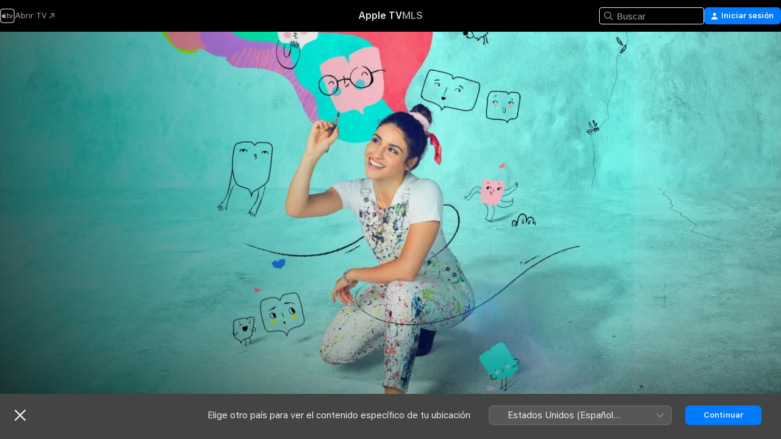

--- FILE ---
content_type: text/html
request_url: https://tv.apple.com/gt/show/bia/umc.cmc.jttvhyyqc0ei3ge0a3c8l5ib
body_size: 37379
content:
<!DOCTYPE html>
<html dir="ltr" lang="es-MX">
    <head>
        <meta charset="utf-8" />
        <meta http-equiv="X-UA-Compatible" content="IE=edge" />
        <meta name="viewport" content="width=device-width,initial-scale=1" />
        <meta name="applicable-device" content="pc,mobile" />
        <meta name="referrer" content="strict-origin" />

        <link
            rel="apple-touch-icon"
            sizes="180x180"
            href="/assets/favicon/favicon-180.png"
        />
        <link
            rel="icon"
            type="image/png"
            sizes="32x32"
            href="/assets/favicon/favicon-32.png"
        />
        <link
            rel="icon"
            type="image/png"
            sizes="16x16"
            href="/assets/favicon/favicon-16.png"
        />
        <link rel="manifest" href="/manifest.json" />

        <title>‎Bia - Apple TV</title><!-- HEAD_svelte-1f6k8o2_START --><meta name="version" content="2550.14.0-external"><!-- HEAD_svelte-1f6k8o2_END --><!-- HEAD_svelte-1frznod_START --><link rel="preconnect" href="//www.apple.com/wss/fonts" crossorigin="anonymous"><link rel="stylesheet" as="style" href="//www.apple.com/wss/fonts?families=SF+Pro,v4%7CSF+Pro+Icons,v1&amp;display=swap" type="text/css" referrerpolicy="strict-origin-when-cross-origin"><!-- HEAD_svelte-1frznod_END --><!-- HEAD_svelte-eg3hvx_START -->    <meta name="description" content="Bia Urquiza es una apasionada del dibujo y su imaginación inunda la realidad. Vive con sus padres, Mariano y Alice. Su hermana Helena murió hace 10 añ…">  <link rel="canonical" href="https://tv.apple.com/gt/show/bia/umc.cmc.jttvhyyqc0ei3ge0a3c8l5ib">        <meta name="apple:title" content="Bia"> <meta name="apple:description" content="Música · Romance">   <meta property="og:title" content="Bia - Apple TV"> <meta property="og:description" content="Bia Urquiza es una apasionada del dibujo y su imaginación inunda la realidad. Vive con sus padres, Mariano y Alice. Su hermana Helena murió hace 10 añ…"> <meta property="og:site_name" content="Apple TV"> <meta property="og:url" content="https://tv.apple.com/gt/show/bia/umc.cmc.jttvhyyqc0ei3ge0a3c8l5ib"> <meta property="og:image" content="https://is1-ssl.mzstatic.com/image/thumb/Tm4SUXXBl6KoUr2Nb2_r1g/1200x675CA.TVA23C01.jpg"> <meta property="og:image:secure_url" content="https://is1-ssl.mzstatic.com/image/thumb/Tm4SUXXBl6KoUr2Nb2_r1g/1200x675CA.TVA23C01.jpg"> <meta property="og:image:alt" content="Bia - Apple TV"> <meta property="og:image:width" content="1200"> <meta property="og:image:height" content="675"> <meta property="og:image:type" content="image/jpg"> <meta property="og:type" content="Show"> <meta property="og:locale" content="es_MX">       <meta name="twitter:title" content="Bia - Apple TV"> <meta name="twitter:description" content="Bia Urquiza es una apasionada del dibujo y su imaginación inunda la realidad. Vive con sus padres, Mariano y Alice. Su hermana Helena murió hace 10 añ…"> <meta name="twitter:site" content="@AppleTV"> <meta name="twitter:image" content="https://is1-ssl.mzstatic.com/image/thumb/Tm4SUXXBl6KoUr2Nb2_r1g/1200x675CA.TVA23C01.jpg"> <meta name="twitter:image:alt" content="Bia - Apple TV"> <meta name="twitter:card" content="summary_large_image">    <script type="application/ld+json" data-svelte-h="svelte-akop8n">{
                "@context": "https://schema.org",
                "@id": "https://tv.apple.com/#organization",
                "@type": "Organization",
                "name": "Apple TV",
                "url": "https://tv.apple.com",
                "logo": "https://tv.apple.com/assets/knowledge-graph/tv.png",
                "sameAs": [
                    "https://www.wikidata.org/wiki/Q270285",
                    "https://twitter.com/AppleTV",
                    "https://www.instagram.com/appletv/",
                    "https://www.facebook.com/appletv/",
                    "https://www.youtube.com/AppleTV",
                    "https://giphy.com/appletv"
                ],
                "parentOrganization": {
                    "@type": "Organization",
                    "name": "Apple",
                    "@id": "https://www.apple.com/#organization",
                    "url": "https://www.apple.com/"
                }
            }</script>    <!-- HTML_TAG_START -->
                <script id=schema:tv-series type="application/ld+json">
                    {"@context":"https://schema.org","@type":"TVSeries","name":"Bia","description":"Bia Urquiza es una apasionada del dibujo y su imaginación inunda la realidad. Vive con sus padres, Mariano y Alice. Su hermana Helena murió hace 10 añ…","actor":[{"@type":"Person","name":"Isabela Souza"},{"@type":"Person","name":"Julio Peña Fernández"},{"@type":"Person","name":"Mirela Payret"}],"director":[{"@type":"Person","name":"Jorge Bechara"},{"@type":"Person","name":"Dani De Felippo"}],"datePublished":"2019-06-24T00:00:00.000Z","image":"https://is1-ssl.mzstatic.com/image/thumb/Tm4SUXXBl6KoUr2Nb2_r1g/1200x675CA.TVA23C01.jpg"}
                </script>
                <!-- HTML_TAG_END -->   <!-- HTML_TAG_START -->
                <script id=schema:breadcrumb-list name=schema:breadcrumb-list type="application/ld+json">
                    {"@context":"https://schema.org","@type":"BreadcrumbList","itemListElement":[{"@type":"ListItem","position":1,"item":{"@id":"https://tv.apple.com","name":"Apple TV"}},{"@type":"ListItem","position":2,"item":{"@id":"https://tv.apple.com/gt/show/bia/umc.cmc.jttvhyyqc0ei3ge0a3c8l5ib","name":"Bia"}}]}
                </script>
                <!-- HTML_TAG_END --> <!-- HEAD_svelte-eg3hvx_END -->
      <script type="module" crossorigin src="/assets/main~DCQmA0IneM.js"></script>
      <link rel="modulepreload" crossorigin href="/assets/CommerceModalContainer~ahkFHdAgIi.js">
      <link rel="stylesheet" crossorigin href="/assets/CommerceModalContainer~dMB8zhtE3w.css">
      <link rel="stylesheet" crossorigin href="/assets/main~C4ibcj_vaK.css">
      <script type="module">import.meta.url;import("_").catch(()=>1);async function* g(){};window.__vite_is_modern_browser=true;</script>
      <script type="module">!function(){if(window.__vite_is_modern_browser)return;console.warn("vite: loading legacy chunks, syntax error above and the same error below should be ignored");var e=document.getElementById("vite-legacy-polyfill"),n=document.createElement("script");n.src=e.src,n.onload=function(){System.import(document.getElementById('vite-legacy-entry').getAttribute('data-src'))},document.body.appendChild(n)}();</script>
    </head>
    <body>
        <script src="/assets/focus-visible/focus-visible.min.js"></script>
        <script
            async
            src="/includes/js-cdn/musickit/v3/amp/mediakit.js"
        ></script>
        <script
            type="module"
            async
            src="/includes/js-cdn/musickit/v3/components/musickit-components/musickit-components.esm.js"
        ></script>
        <script
            nomodule
            async
            src="/includes/js-cdn/musickit/v3/components/musickit-components/musickit-components.js"
        ></script>
        <svg style="display: none" xmlns="http://www.w3.org/2000/svg">
            <symbol id="play-circle-fill" viewBox="0 0 60 60">
                <path
                    class="icon-circle-fill__circle"
                    fill="var(--iconCircleFillBG, transparent)"
                    d="M30 60c16.411 0 30-13.617 30-30C60 13.588 46.382 0 29.971 0 13.588 0 .001 13.588.001 30c0 16.383 13.617 30 30 30Z"
                />
                <path
                    fill="var(--iconFillArrow, var(--keyColor, black))"
                    d="M24.411 41.853c-1.41.853-3.028.177-3.028-1.294V19.47c0-1.44 1.735-2.058 3.028-1.294l17.265 10.235a1.89 1.89 0 0 1 0 3.265L24.411 41.853Z"
                />
            </symbol>
        </svg>
        <div class="body-container">
               <div class="app-container svelte-ksk4wg" data-testid="app-container"><div data-testid="header" class="header header--color svelte-17u3p6w"><div class="header__contents svelte-17u3p6w"><div class="header__open svelte-17u3p6w"></div> <div class="header__tabs svelte-17u3p6w"></div> <div class="header__controls svelte-17u3p6w"><div class="header__search svelte-17u3p6w"><div class="search-input search-input--overrides svelte-1m14fku menu" data-testid="search-input"><div data-testid="amp-search-input" aria-controls="search-suggestions" aria-expanded="false" aria-haspopup="listbox" aria-owns="search-suggestions" class="search-input-container svelte-rg26q6" tabindex="-1" role=""><div class="flex-container svelte-rg26q6"><form id="search-input-form" class="svelte-rg26q6"><svg width="16" height="16" viewBox="0 0 16 16" class="search-svg" aria-hidden="true"><path d="M11.87 10.835q.027.022.051.047l3.864 3.863a.735.735 0 1 1-1.04 1.04l-3.863-3.864-.047-.051a6.667 6.667 0 1 1 1.035-1.035M6.667 12a5.333 5.333 0 1 0 0-10.667 5.333 5.333 0 0 0 0 10.667"></path></svg> <input value="" aria-autocomplete="list" aria-multiline="false" aria-controls="search-suggestions" aria-label="Search" placeholder="Buscar" spellcheck="false" autocomplete="off" autocorrect="off" autocapitalize="off" type="text" inputmode="search" class="search-input__text-field svelte-rg26q6" data-testid="search-input__text-field"></form> </div> <div data-testid="search-scope-bar"></div>   </div> </div></div> <div class="auth-content svelte-114v0sv" data-testid="auth-content"> <button tabindex="0" data-testid="sign-in-button" class="commerce-button signin svelte-jf121i"><svg width="10" height="11" viewBox="0 0 10 11" class="auth-icon"><path d="M5 5.295c-1.296 0-2.385-1.176-2.385-2.678C2.61 1.152 3.716 0 5 0c1.29 0 2.39 1.128 2.39 2.611C7.39 4.12 6.297 5.295 5 5.295M1.314 11C.337 11 0 10.698 0 10.144c0-1.55 1.929-3.685 5-3.685 3.065 0 5 2.135 5 3.685 0 .554-.337.856-1.314.856z"></path></svg> <span class="button-text">Iniciar sesión</span> </button> </div></div></div>  </div>   <div id="scrollable-page" class="scrollable-page svelte-xmtc6f" data-main-content data-testid="main-section" aria-hidden="false"><main data-testid="main" class="svelte-1vdwh3d"><div class="content-container svelte-1vdwh3d" data-testid="content-container">    <div class="section svelte-190eab9" data-testid="section-container" aria-label=""><div class="section-content" data-testid="section-content"> <div class="product-header__wrapper svelte-119wsvk"><div class="product-header dark svelte-119wsvk" data-type="Show" data-testid="product-header"><div class="superhero-lockup-container svelte-1etfiyq"><div class="artwork-container svelte-t4o8fn">  <div data-testid="artwork-component" class="artwork-component artwork-component--aspect-ratio artwork-component--orientation-landscape svelte-uduhys    artwork-component--fullwidth    artwork-component--has-borders" style="
            --artwork-bg-color: rgb(125,230,221);
            --aspect-ratio: 1.7777777777777777;
            --placeholder-bg-color: rgb(125,230,221);
       ">   <picture class="svelte-uduhys"><source sizes="1200px" srcset="https://is1-ssl.mzstatic.com/image/thumb/mBP-0ouTNlM6SeZhNMZS-Q/1200x675sr.webp 1200w,https://is1-ssl.mzstatic.com/image/thumb/mBP-0ouTNlM6SeZhNMZS-Q/2400x1350sr.webp 2400w" type="image/webp"> <source sizes="1200px" srcset="https://is1-ssl.mzstatic.com/image/thumb/mBP-0ouTNlM6SeZhNMZS-Q/1200x675sr-60.jpg 1200w,https://is1-ssl.mzstatic.com/image/thumb/mBP-0ouTNlM6SeZhNMZS-Q/2400x1350sr-60.jpg 2400w" type="image/jpeg"> <img alt="" class="artwork-component__contents artwork-component__image svelte-uduhys" src="/assets/artwork/1x1.gif" role="presentation" decoding="async" width="1200" height="675" fetchpriority="high" style="opacity: 1;"></picture> </div>   </div> <div class="container dark svelte-1nh6wvs page-header"><article class="lockup svelte-1nh6wvs"><header class="svelte-1nh6wvs">  <div class="content-logo svelte-1nh6wvs"><h1 class="visually-hidden svelte-1nh6wvs">Bia</h1> <div style="display: contents; --picture-max-height:81px; --picture-max-width:216px;">  <picture class="picture svelte-1fyueul"><source srcset="https://is1-ssl.mzstatic.com/image/thumb/-7uapYs97zW5UI7ewZhaXw/216x81.png 216w,https://is1-ssl.mzstatic.com/image/thumb/-7uapYs97zW5UI7ewZhaXw/432x162.png 432w" type="image/png"><source srcset="https://is1-ssl.mzstatic.com/image/thumb/-7uapYs97zW5UI7ewZhaXw/216x81.webp 216w,https://is1-ssl.mzstatic.com/image/thumb/-7uapYs97zW5UI7ewZhaXw/432x162.webp 432w" type="image/webp"> <img alt="Bia" loading="lazy" src="/assets/artwork/1x1.gif" class="svelte-1fyueul"> </picture></div></div>  <div class="metadata svelte-1nh6wvs"><div class="content-provider-coin svelte-mtdipc" data-testid="content-provider-logo-coin" role="img" aria-label="Disney+">  <picture class="picture svelte-1fyueul"><source srcset="https://is1-ssl.mzstatic.com/image/thumb/MsCG6padV_hgowHLBX5DOw/160x160SWL.TVARHBL1.png?bColor=136878 160w,https://is1-ssl.mzstatic.com/image/thumb/MsCG6padV_hgowHLBX5DOw/190x190SWL.TVARHBL1.png?bColor=136878 190w,https://is1-ssl.mzstatic.com/image/thumb/MsCG6padV_hgowHLBX5DOw/220x220SWL.TVARHBL1.png?bColor=136878 220w,https://is1-ssl.mzstatic.com/image/thumb/MsCG6padV_hgowHLBX5DOw/243x243SWL.TVARHBL1.png?bColor=136878 243w,https://is1-ssl.mzstatic.com/image/thumb/MsCG6padV_hgowHLBX5DOw/320x320SWL.TVARHBL1.png?bColor=136878 320w,https://is1-ssl.mzstatic.com/image/thumb/MsCG6padV_hgowHLBX5DOw/380x380SWL.TVARHBL1.png?bColor=136878 380w,https://is1-ssl.mzstatic.com/image/thumb/MsCG6padV_hgowHLBX5DOw/440x440SWL.TVARHBL1.png?bColor=136878 440w,https://is1-ssl.mzstatic.com/image/thumb/MsCG6padV_hgowHLBX5DOw/486x486SWL.TVARHBL1.png?bColor=136878 486w" type="image/png"><source srcset="https://is1-ssl.mzstatic.com/image/thumb/MsCG6padV_hgowHLBX5DOw/160x160SWL.TVARHBL1.webp?bColor=136878 160w,https://is1-ssl.mzstatic.com/image/thumb/MsCG6padV_hgowHLBX5DOw/190x190SWL.TVARHBL1.webp?bColor=136878 190w,https://is1-ssl.mzstatic.com/image/thumb/MsCG6padV_hgowHLBX5DOw/220x220SWL.TVARHBL1.webp?bColor=136878 220w,https://is1-ssl.mzstatic.com/image/thumb/MsCG6padV_hgowHLBX5DOw/243x243SWL.TVARHBL1.webp?bColor=136878 243w,https://is1-ssl.mzstatic.com/image/thumb/MsCG6padV_hgowHLBX5DOw/320x320SWL.TVARHBL1.webp?bColor=136878 320w,https://is1-ssl.mzstatic.com/image/thumb/MsCG6padV_hgowHLBX5DOw/380x380SWL.TVARHBL1.webp?bColor=136878 380w,https://is1-ssl.mzstatic.com/image/thumb/MsCG6padV_hgowHLBX5DOw/440x440SWL.TVARHBL1.webp?bColor=136878 440w,https://is1-ssl.mzstatic.com/image/thumb/MsCG6padV_hgowHLBX5DOw/486x486SWL.TVARHBL1.webp?bColor=136878 486w" type="image/webp"> <img alt="" loading="lazy" src="/assets/artwork/1x1.gif" class="svelte-1fyueul"> </picture></div> <div style="display: contents; --metadata-list-line-clamp:1;"><span class="metadata-list svelte-i707bi" data-testid="metadata-list"><span>Programa de TV</span>  · <span>Música</span>  · <span>Romance</span>  </span></div> </div></header> <div class="description svelte-1nh6wvs"><span class="svelte-1nh6wvs"><div style="display: contents; --moreTextColorOverride:var(--keyColor);">  <div class="truncate-wrapper svelte-1ji3yu5"><p data-testid="truncate-text" dir="auto" class="content svelte-1ji3yu5  title-3" style="--lines: 2; --line-height: var(--lineHeight, 16); --link-length: 3;"><!-- HTML_TAG_START -->Bia Urquiza es una apasionada del dibujo y su imaginación inunda la realidad. Vive con sus padres, Mariano y Alice. Su hermana Helena murió hace 10 años en un accidente de tránsito o eso es lo que todos creen, pues nunca encontraron su cuerpo. Bia tenía una conexión muy fuerte con su hermana, que le transmitió la pasión por el canto y la música. Pero desde el accidente, Bia no ha vuelto a cantar. Guardó su amor por la música con el fin de conservar intacto el vínculo tan especial que compartía con su hermana. Bia se reúne con sus amigos en el Fundom, un lugar de encuentro y creación donde descubren, comparten y desarrollan sus talentos. Hacen videos para el Channel, el canal del Fundom, donde cantan, bailan, y realizan contenidos para redes con la ayuda de Pixie, la encargada del Fundom, una gamer decidida y alegre. Rápidamente se crea un grupo de amigos que comienzan su viaje creativo en las redes: Chiara y Celeste, las mejores amigas de Bia, la primera un espíritu libre y entusiasta y la otra más racional, estructurada. Daisy, una bailarina divertida y auténtica. Alex de personalidad magnética, egocéntrico y seductor y su primo Manuel, un ser creativo, sensible y de muy buen corazón. Juntos recorren el camino para cumplir sus sueños sin obsesionarse con la fama ni los "likes".<!-- HTML_TAG_END --></p> </div> </div></span></div> <div class="details svelte-1nh6wvs"><span class="metadata-list svelte-i707bi" data-testid="metadata-list"><span>2019</span>  · <span>41m</span>  </span> <div style="display: contents; --display:contents; --opacity:0.8;"><ul class="badge-row light svelte-nd7koe" data-testid="metadata-badges"><li class="badge badge--hd svelte-nd7koe" aria-label="Alta definición"><span aria-hidden="true" class="svelte-nd7koe"></span> </li><li class="badge badge--hdr svelte-nd7koe" aria-label="Alto rango dinámico"><span aria-hidden="true" class="svelte-nd7koe"></span> </li> </ul></div></div> </article>    <div class="personnel svelte-1nh6wvs"><div><span class="personnel-title svelte-1nh6wvs">Reparto</span> <span class="personnel-list svelte-1nh6wvs"><span class="person svelte-1nh6wvs"><a href="https://tv.apple.com/gt/person/isabela-souza/umc.cpc.5rmaadl72vnm4hbohm051j2h" class="person-link svelte-1nh6wvs">Isabela Souza</a><span class="person-separator svelte-1nh6wvs">,  </span></span><span class="person svelte-1nh6wvs"><a href="https://tv.apple.com/gt/person/julio-pena-fernandez/umc.cpc.50vddvdptsx3jkz6ptsge22fa" class="person-link svelte-1nh6wvs">Julio Peña Fernández</a><span class="person-separator svelte-1nh6wvs">,  </span></span><span class="person svelte-1nh6wvs"><a href="https://tv.apple.com/gt/person/mirela-payret/umc.cpc.46apikivgo5tcid38lw5w71xu" class="person-link svelte-1nh6wvs">Mirela Payret</a></span></span> </div><div><span class="personnel-title svelte-1nh6wvs">Dirección</span> <span class="personnel-list svelte-1nh6wvs"><span class="person svelte-1nh6wvs"><a href="https://tv.apple.com/gt/person/jorge-bechara/umc.cpc.4d0y0zwkr2cgcgoftd4tkmukg" class="person-link svelte-1nh6wvs">Jorge Bechara</a><span class="person-separator svelte-1nh6wvs">,  </span></span><span class="person svelte-1nh6wvs"><a href="https://tv.apple.com/gt/person/dani-de-felippo/umc.cpc.1pmq5tuw5s61iek4qk5mh6r17" class="person-link svelte-1nh6wvs">Dani De Felippo</a></span></span> </div></div> </div> </div></div> </div></div> </div><div class="section svelte-190eab9   with-bottom-spacing   display-separator" data-testid="section-container" aria-label="Episodes"><div class="section-content" data-testid="section-content"> <div class="header svelte-rnrb59">  <div class="header-title-wrapper svelte-rnrb59">   <h2 class="title svelte-rnrb59" data-testid="header-title"><span class="dir-wrapper" dir="auto"><div class="select-wrapper svelte-9m8762 select-wrapper--inherited-typography" data-testid="accessory-button-select-wrapper"><select class="select svelte-9m8762" data-testid="accessory-button-select"><option value="[object Object]" data-testid="select-option" class="svelte-9m8762"> Temporada 1 </option><option value="[object Object]" data-testid="select-option" class="svelte-9m8762"> Temporada 2 </option></select> <div class="select-text svelte-9m8762" aria-hidden="true" data-testid="accessory-button-select-text">Temporada 1</div> <div class="select-chevron svelte-9m8762" role="presentation" aria-hidden="true"> <svg xmlns="http://www.w3.org/2000/svg" xml:space="preserve" fill-rule="evenodd" stroke-linejoin="round" stroke-miterlimit="2" clip-rule="evenodd" viewBox="0 0 9 5" aria-hidden="true"><path fill-rule="nonzero" d="M8.836.982 4.909 4.745a.62.62 0 0 1-.409.164.62.62 0 0 1-.409-.164L.164.982A.63.63 0 0 1 0 .573C0 .245.245 0 .573 0 .736 0 .9.082.982.164L4.5 3.518 8.018.164A.63.63 0 0 1 8.427 0C8.755 0 9 .245 9 .573a.63.63 0 0 1-.164.409"></path></svg> </div> </div></span></h2> </div>  </div> <div>   <div class="shelf"><section data-testid="shelf-component" class="shelf-grid shelf-grid--onhover svelte-12rmzef" style="
            --grid-max-content-xsmall: 200px; --grid-column-gap-xsmall: 10px; --grid-row-gap-xsmall: 24px; --grid-small: 3; --grid-column-gap-small: 20px; --grid-row-gap-small: 24px; --grid-medium: 4; --grid-column-gap-medium: 20px; --grid-row-gap-medium: 24px; --grid-large: 5; --grid-column-gap-large: 20px; --grid-row-gap-large: 24px; --grid-xlarge: 5; --grid-column-gap-xlarge: 20px; --grid-row-gap-xlarge: 24px;
            --grid-type: C;
            --grid-rows: 1;
            --standard-lockup-shadow-offset: 15px;
            
        "> <div class="shelf-grid__body svelte-12rmzef" data-testid="shelf-body">   <button disabled aria-label="Página anterior" type="button" class="shelf-grid-nav__arrow shelf-grid-nav__arrow--left svelte-1xmivhv" data-testid="shelf-button-left" style="--offset: 0px;"><svg xmlns="http://www.w3.org/2000/svg" viewBox="0 0 9 31"><path d="M5.275 29.46a1.61 1.61 0 0 0 1.456 1.077c1.018 0 1.772-.737 1.772-1.737 0-.526-.277-1.186-.449-1.62l-4.68-11.912L8.05 3.363c.172-.442.45-1.116.45-1.625A1.7 1.7 0 0 0 6.728.002a1.6 1.6 0 0 0-1.456 1.09L.675 12.774c-.301.775-.677 1.744-.677 2.495 0 .754.376 1.705.677 2.498L5.272 29.46Z"></path></svg></button> <ul slot="shelf-content" class="shelf-grid__list shelf-grid__list--grid-type-C shelf-grid__list--grid-rows-1 svelte-12rmzef" role="list" tabindex="-1" data-testid="shelf-item-list">   <li class="shelf-grid__list-item svelte-12rmzef" data-index="0" aria-hidden="true"><div class="svelte-12rmzef"><div slot="item" class="svelte-5fmy7e">  <a class="lockup svelte-93u9ds" href="https://tv.apple.com/gt/episode/episodio-1/umc.cmc.a0yzt77hilajkb7v35plcfef?showId=umc.cmc.jttvhyyqc0ei3ge0a3c8l5ib" aria-label="Episodio 1" data-testid="lockup" style="--lockup-aspect-ratio: 16/9; --lockup-border-radius: 14px; --lockup-chin-height: 70px;"><div class="grid svelte-93u9ds" data-testid="lockup-grid"><div class="artwork svelte-93u9ds" data-testid="artwork">  <div data-testid="artwork-component" class="artwork-component artwork-component--aspect-ratio artwork-component--orientation-landscape svelte-uduhys    artwork-component--fullwidth    artwork-component--has-borders" style="
            --artwork-bg-color: #D5BCA5;
            --aspect-ratio: 1.3026819923371646;
            --placeholder-bg-color: #D5BCA5;
       ">   <picture class="svelte-uduhys"><source sizes=" (max-width:1319px) 290px,(min-width:1320px) and (max-width:1679px) 340px,340px" srcset="https://is1-ssl.mzstatic.com/image/thumb/BVEkgeFjrTqSl0IquZLTEg/290x233KF.TVALC02.webp?color=D5BCA5&amp;style=l 290w,https://is1-ssl.mzstatic.com/image/thumb/BVEkgeFjrTqSl0IquZLTEg/340x261KF.TVALC02.webp?color=D5BCA5&amp;style=l 340w,https://is1-ssl.mzstatic.com/image/thumb/BVEkgeFjrTqSl0IquZLTEg/580x466KF.TVALC02.webp?color=D5BCA5&amp;style=l 580w,https://is1-ssl.mzstatic.com/image/thumb/BVEkgeFjrTqSl0IquZLTEg/680x522KF.TVALC02.webp?color=D5BCA5&amp;style=l 680w" type="image/webp"> <source sizes=" (max-width:1319px) 290px,(min-width:1320px) and (max-width:1679px) 340px,340px" srcset="https://is1-ssl.mzstatic.com/image/thumb/BVEkgeFjrTqSl0IquZLTEg/290x233KF.TVALC02-60.jpg?color=D5BCA5&amp;style=l 290w,https://is1-ssl.mzstatic.com/image/thumb/BVEkgeFjrTqSl0IquZLTEg/340x261KF.TVALC02-60.jpg?color=D5BCA5&amp;style=l 340w,https://is1-ssl.mzstatic.com/image/thumb/BVEkgeFjrTqSl0IquZLTEg/580x466KF.TVALC02-60.jpg?color=D5BCA5&amp;style=l 580w,https://is1-ssl.mzstatic.com/image/thumb/BVEkgeFjrTqSl0IquZLTEg/680x522KF.TVALC02-60.jpg?color=D5BCA5&amp;style=l 680w" type="image/jpeg"> <img alt="Episodio 1" class="artwork-component__contents artwork-component__image svelte-uduhys" loading="lazy" src="/assets/artwork/1x1.gif" decoding="async" width="340" height="261" fetchpriority="auto" style="opacity: 1;"></picture> </div></div> <div class="metadata svelte-oo63us"><div class="legibility-gradient svelte-oo63us"></div> <div class="content svelte-oo63us" style="--description-lines: 2; --description-lines-xs: 2; --content-height: 70px; --content-height-xs: 70px;"><div class="tag svelte-oo63us">EPISODIO 1</div> <div class="title svelte-oo63us">Episodio 1</div> <div class="description svelte-oo63us">Bia es una chica apasionada a quien le gustan las bicicletas y la música. Su imaginación la lleva a crear mundos nuevos por donde va. La historia comienza cuando sus amigas y ella quieren ir a la fiesta que está organizando el Fundom, donde estarán webstars e influencers.</div></div> <div class="progress-and-attribution svelte-gsgqar">  <div class="duration svelte-gsgqar">39 min</div> <div class="context-menu svelte-gsgqar"><amp-contextual-menu-button config="[object Object]" class="svelte-1sn4kz"> <span aria-label="MÁS" class="more-button svelte-1sn4kz more-button--platter" data-testid="more-button" slot="trigger-content"><svg width="28" height="28" viewBox="0 0 28 28" class="glyph" xmlns="http://www.w3.org/2000/svg"><circle fill="var(--iconCircleFill, transparent)" cx="14" cy="14" r="14"></circle><path fill="var(--iconEllipsisFill, white)" d="M10.105 14c0-.87-.687-1.55-1.564-1.55-.862 0-1.557.695-1.557 1.55 0 .848.695 1.55 1.557 1.55.855 0 1.564-.702 1.564-1.55zm5.437 0c0-.87-.68-1.55-1.542-1.55A1.55 1.55 0 0012.45 14c0 .848.695 1.55 1.55 1.55.848 0 1.542-.702 1.542-1.55zm5.474 0c0-.87-.687-1.55-1.557-1.55-.87 0-1.564.695-1.564 1.55 0 .848.694 1.55 1.564 1.55.848 0 1.557-.702 1.557-1.55z"></path></svg></span> </amp-contextual-menu-button></div> </div></div>  </div> </a></div> </div></li>   <li class="shelf-grid__list-item svelte-12rmzef" data-index="1" aria-hidden="true"><div class="svelte-12rmzef"><div slot="item" class="svelte-5fmy7e">  <a class="lockup svelte-93u9ds" href="https://tv.apple.com/gt/episode/episodio-2/umc.cmc.1vgkzroewvedvgpmzaxea977d?showId=umc.cmc.jttvhyyqc0ei3ge0a3c8l5ib" aria-label="Episodio 2" data-testid="lockup" style="--lockup-aspect-ratio: 16/9; --lockup-border-radius: 14px; --lockup-chin-height: 70px;"><div class="grid svelte-93u9ds" data-testid="lockup-grid"><div class="artwork svelte-93u9ds" data-testid="artwork">  <div data-testid="artwork-component" class="artwork-component artwork-component--aspect-ratio artwork-component--orientation-landscape svelte-uduhys    artwork-component--fullwidth    artwork-component--has-borders" style="
            --artwork-bg-color: #D6C2AA;
            --aspect-ratio: 1.3026819923371646;
            --placeholder-bg-color: #D6C2AA;
       ">   <picture class="svelte-uduhys"><source sizes=" (max-width:1319px) 290px,(min-width:1320px) and (max-width:1679px) 340px,340px" srcset="https://is1-ssl.mzstatic.com/image/thumb/d93Q0SwwWwdrSdS6zEZrLQ/290x233KF.TVALC02.webp?color=D6C2AA&amp;style=l 290w,https://is1-ssl.mzstatic.com/image/thumb/d93Q0SwwWwdrSdS6zEZrLQ/340x261KF.TVALC02.webp?color=D6C2AA&amp;style=l 340w,https://is1-ssl.mzstatic.com/image/thumb/d93Q0SwwWwdrSdS6zEZrLQ/580x466KF.TVALC02.webp?color=D6C2AA&amp;style=l 580w,https://is1-ssl.mzstatic.com/image/thumb/d93Q0SwwWwdrSdS6zEZrLQ/680x522KF.TVALC02.webp?color=D6C2AA&amp;style=l 680w" type="image/webp"> <source sizes=" (max-width:1319px) 290px,(min-width:1320px) and (max-width:1679px) 340px,340px" srcset="https://is1-ssl.mzstatic.com/image/thumb/d93Q0SwwWwdrSdS6zEZrLQ/290x233KF.TVALC02-60.jpg?color=D6C2AA&amp;style=l 290w,https://is1-ssl.mzstatic.com/image/thumb/d93Q0SwwWwdrSdS6zEZrLQ/340x261KF.TVALC02-60.jpg?color=D6C2AA&amp;style=l 340w,https://is1-ssl.mzstatic.com/image/thumb/d93Q0SwwWwdrSdS6zEZrLQ/580x466KF.TVALC02-60.jpg?color=D6C2AA&amp;style=l 580w,https://is1-ssl.mzstatic.com/image/thumb/d93Q0SwwWwdrSdS6zEZrLQ/680x522KF.TVALC02-60.jpg?color=D6C2AA&amp;style=l 680w" type="image/jpeg"> <img alt="Episodio 2" class="artwork-component__contents artwork-component__image svelte-uduhys" loading="lazy" src="/assets/artwork/1x1.gif" decoding="async" width="340" height="261" fetchpriority="auto" style="opacity: 1;"></picture> </div></div> <div class="metadata svelte-oo63us"><div class="legibility-gradient svelte-oo63us"></div> <div class="content svelte-oo63us" style="--description-lines: 2; --description-lines-xs: 2; --content-height: 70px; --content-height-xs: 70px;"><div class="tag svelte-oo63us">EPISODIO 2</div> <div class="title svelte-oo63us">Episodio 2</div> <div class="description svelte-oo63us">Manuel quiere saber quién es la persona que cantaba en el baño. Carmín acepta el reto que los chicos del Fundom le proponen. Ana le dice a Thiago que empieza a recordar cosas. Le piden a Bia que pinte un mural en la terraza del Fundom. Carmín le dice a Marcos que Alex sería un gran talento para Laix. Celeste y Chiara están emocionadas por los likes que recibió su video. Mara busca a Alex para invitarlo a unirse a Laix.</div></div> <div class="progress-and-attribution svelte-gsgqar">  <div class="duration svelte-gsgqar">40 min</div> <div class="context-menu svelte-gsgqar"><amp-contextual-menu-button config="[object Object]" class="svelte-1sn4kz"> <span aria-label="MÁS" class="more-button svelte-1sn4kz more-button--platter" data-testid="more-button" slot="trigger-content"><svg width="28" height="28" viewBox="0 0 28 28" class="glyph" xmlns="http://www.w3.org/2000/svg"><circle fill="var(--iconCircleFill, transparent)" cx="14" cy="14" r="14"></circle><path fill="var(--iconEllipsisFill, white)" d="M10.105 14c0-.87-.687-1.55-1.564-1.55-.862 0-1.557.695-1.557 1.55 0 .848.695 1.55 1.557 1.55.855 0 1.564-.702 1.564-1.55zm5.437 0c0-.87-.68-1.55-1.542-1.55A1.55 1.55 0 0012.45 14c0 .848.695 1.55 1.55 1.55.848 0 1.542-.702 1.542-1.55zm5.474 0c0-.87-.687-1.55-1.557-1.55-.87 0-1.564.695-1.564 1.55 0 .848.694 1.55 1.564 1.55.848 0 1.557-.702 1.557-1.55z"></path></svg></span> </amp-contextual-menu-button></div> </div></div>  </div> </a></div> </div></li>   <li class="shelf-grid__list-item svelte-12rmzef" data-index="2" aria-hidden="true"><div class="svelte-12rmzef"><div slot="item" class="svelte-5fmy7e">  <a class="lockup svelte-93u9ds" href="https://tv.apple.com/gt/episode/episodio-3/umc.cmc.7aogejli3fqqz1y6ic9q6qzqh?showId=umc.cmc.jttvhyyqc0ei3ge0a3c8l5ib" aria-label="Episodio 3" data-testid="lockup" style="--lockup-aspect-ratio: 16/9; --lockup-border-radius: 14px; --lockup-chin-height: 70px;"><div class="grid svelte-93u9ds" data-testid="lockup-grid"><div class="artwork svelte-93u9ds" data-testid="artwork">  <div data-testid="artwork-component" class="artwork-component artwork-component--aspect-ratio artwork-component--orientation-landscape svelte-uduhys    artwork-component--fullwidth    artwork-component--has-borders" style="
            --artwork-bg-color: #5F6346;
            --aspect-ratio: 1.3026819923371646;
            --placeholder-bg-color: #5F6346;
       ">   <picture class="svelte-uduhys"><source sizes=" (max-width:1319px) 290px,(min-width:1320px) and (max-width:1679px) 340px,340px" srcset="https://is1-ssl.mzstatic.com/image/thumb/RJ23RjeqEjpig5AzptJ-KA/290x233KF.TVALC02.webp?color=5F6346&amp;style=l 290w,https://is1-ssl.mzstatic.com/image/thumb/RJ23RjeqEjpig5AzptJ-KA/340x261KF.TVALC02.webp?color=5F6346&amp;style=l 340w,https://is1-ssl.mzstatic.com/image/thumb/RJ23RjeqEjpig5AzptJ-KA/580x466KF.TVALC02.webp?color=5F6346&amp;style=l 580w,https://is1-ssl.mzstatic.com/image/thumb/RJ23RjeqEjpig5AzptJ-KA/680x522KF.TVALC02.webp?color=5F6346&amp;style=l 680w" type="image/webp"> <source sizes=" (max-width:1319px) 290px,(min-width:1320px) and (max-width:1679px) 340px,340px" srcset="https://is1-ssl.mzstatic.com/image/thumb/RJ23RjeqEjpig5AzptJ-KA/290x233KF.TVALC02-60.jpg?color=5F6346&amp;style=l 290w,https://is1-ssl.mzstatic.com/image/thumb/RJ23RjeqEjpig5AzptJ-KA/340x261KF.TVALC02-60.jpg?color=5F6346&amp;style=l 340w,https://is1-ssl.mzstatic.com/image/thumb/RJ23RjeqEjpig5AzptJ-KA/580x466KF.TVALC02-60.jpg?color=5F6346&amp;style=l 580w,https://is1-ssl.mzstatic.com/image/thumb/RJ23RjeqEjpig5AzptJ-KA/680x522KF.TVALC02-60.jpg?color=5F6346&amp;style=l 680w" type="image/jpeg"> <img alt="Episodio 3" class="artwork-component__contents artwork-component__image svelte-uduhys" loading="lazy" src="/assets/artwork/1x1.gif" decoding="async" width="340" height="261" fetchpriority="auto" style="opacity: 1;"></picture> </div></div> <div class="metadata svelte-oo63us"><div class="legibility-gradient svelte-oo63us"></div> <div class="content svelte-oo63us" style="--description-lines: 2; --description-lines-xs: 2; --content-height: 70px; --content-height-xs: 70px;"><div class="tag svelte-oo63us">EPISODIO 3</div> <div class="title svelte-oo63us">Episodio 3</div> <div class="description svelte-oo63us">Bia intentará ayudar a sus amigas a crear algo nuevo para el Channel. Alex toma una decisión respecto a Laix. Carmín aconseja a Mara que no se ilusione con Manuel. Jhon está muy interesado en Celeste, mientras que Daisy solo tiene ojos para él. Carmín pone nervioso a Alex porque no contesta sus llamadas. Anna sigue recuperando recuerdos de su pasado y le contará todo a Thiago. Jhon le propone a Celeste y a Chiara que hagan una colaboración musical. Alex se acerca a Bia y se hacen amigos. Thiago intenta ayudar a Anna y se ofrece como su primer estudiante. Jazmín le da una idea a Pixie para la sección Art del Channel.</div></div> <div class="progress-and-attribution svelte-gsgqar">  <div class="duration svelte-gsgqar">37 min</div> <div class="context-menu svelte-gsgqar"><amp-contextual-menu-button config="[object Object]" class="svelte-1sn4kz"> <span aria-label="MÁS" class="more-button svelte-1sn4kz more-button--platter" data-testid="more-button" slot="trigger-content"><svg width="28" height="28" viewBox="0 0 28 28" class="glyph" xmlns="http://www.w3.org/2000/svg"><circle fill="var(--iconCircleFill, transparent)" cx="14" cy="14" r="14"></circle><path fill="var(--iconEllipsisFill, white)" d="M10.105 14c0-.87-.687-1.55-1.564-1.55-.862 0-1.557.695-1.557 1.55 0 .848.695 1.55 1.557 1.55.855 0 1.564-.702 1.564-1.55zm5.437 0c0-.87-.68-1.55-1.542-1.55A1.55 1.55 0 0012.45 14c0 .848.695 1.55 1.55 1.55.848 0 1.542-.702 1.542-1.55zm5.474 0c0-.87-.687-1.55-1.557-1.55-.87 0-1.564.695-1.564 1.55 0 .848.694 1.55 1.564 1.55.848 0 1.557-.702 1.557-1.55z"></path></svg></span> </amp-contextual-menu-button></div> </div></div>  </div> </a></div> </div></li>   <li class="shelf-grid__list-item svelte-12rmzef" data-index="3" aria-hidden="true"><div class="svelte-12rmzef"><div slot="item" class="svelte-5fmy7e">  <a class="lockup svelte-93u9ds" href="https://tv.apple.com/gt/episode/episodio-4/umc.cmc.hx12i2n66qfbxmgm49uw8pfd?showId=umc.cmc.jttvhyyqc0ei3ge0a3c8l5ib" aria-label="Episodio 4" data-testid="lockup" style="--lockup-aspect-ratio: 16/9; --lockup-border-radius: 14px; --lockup-chin-height: 70px;"><div class="grid svelte-93u9ds" data-testid="lockup-grid"><div class="artwork svelte-93u9ds" data-testid="artwork">  <div data-testid="artwork-component" class="artwork-component artwork-component--aspect-ratio artwork-component--orientation-landscape svelte-uduhys    artwork-component--fullwidth    artwork-component--has-borders" style="
            --artwork-bg-color: #B6C5CD;
            --aspect-ratio: 1.3026819923371646;
            --placeholder-bg-color: #B6C5CD;
       ">   <picture class="svelte-uduhys"><source sizes=" (max-width:1319px) 290px,(min-width:1320px) and (max-width:1679px) 340px,340px" srcset="https://is1-ssl.mzstatic.com/image/thumb/09SfPM6lJ846pa0FmkFWTA/290x233KF.TVALC02.webp?color=B6C5CD&amp;style=l 290w,https://is1-ssl.mzstatic.com/image/thumb/09SfPM6lJ846pa0FmkFWTA/340x261KF.TVALC02.webp?color=B6C5CD&amp;style=l 340w,https://is1-ssl.mzstatic.com/image/thumb/09SfPM6lJ846pa0FmkFWTA/580x466KF.TVALC02.webp?color=B6C5CD&amp;style=l 580w,https://is1-ssl.mzstatic.com/image/thumb/09SfPM6lJ846pa0FmkFWTA/680x522KF.TVALC02.webp?color=B6C5CD&amp;style=l 680w" type="image/webp"> <source sizes=" (max-width:1319px) 290px,(min-width:1320px) and (max-width:1679px) 340px,340px" srcset="https://is1-ssl.mzstatic.com/image/thumb/09SfPM6lJ846pa0FmkFWTA/290x233KF.TVALC02-60.jpg?color=B6C5CD&amp;style=l 290w,https://is1-ssl.mzstatic.com/image/thumb/09SfPM6lJ846pa0FmkFWTA/340x261KF.TVALC02-60.jpg?color=B6C5CD&amp;style=l 340w,https://is1-ssl.mzstatic.com/image/thumb/09SfPM6lJ846pa0FmkFWTA/580x466KF.TVALC02-60.jpg?color=B6C5CD&amp;style=l 580w,https://is1-ssl.mzstatic.com/image/thumb/09SfPM6lJ846pa0FmkFWTA/680x522KF.TVALC02-60.jpg?color=B6C5CD&amp;style=l 680w" type="image/jpeg"> <img alt="Episodio 4" class="artwork-component__contents artwork-component__image svelte-uduhys" loading="lazy" src="/assets/artwork/1x1.gif" decoding="async" width="340" height="261" fetchpriority="auto" style="opacity: 1;"></picture> </div></div> <div class="metadata svelte-oo63us"><div class="legibility-gradient svelte-oo63us"></div> <div class="content svelte-oo63us" style="--description-lines: 2; --description-lines-xs: 2; --content-height: 70px; --content-height-xs: 70px;"><div class="tag svelte-oo63us">EPISODIO 4</div> <div class="title svelte-oo63us">Episodio 4</div> <div class="description svelte-oo63us">Invitan a Bia a participar en la sección del Art en el Channel. Alex acepte unirse a Laix para aumentar sus seguidores. Bia y sus amigas empiezan a buscar ideas para su video. Carmín y Marcos están preocupados por la baja de likes de Richard. Alex cuenta su idea para el video inaugural en Laix. Chiara, Jhon y Celeste graban el video de su canción. Todos empiezan a notar que John está interesado en Celeste. Manuel y Mara se encuentran. Carmín promociona su nuevo video, y utiliza una foto de Bia para hacerla quedar mal. Marcos le pide a Guillermo que oculte a Jandino una oferta muy importante. Bia canta en un parque y no se da cuenta de que Elena la está escuchando.</div></div> <div class="progress-and-attribution svelte-gsgqar">  <div class="duration svelte-gsgqar">37 min</div> <div class="context-menu svelte-gsgqar"><amp-contextual-menu-button config="[object Object]" class="svelte-1sn4kz"> <span aria-label="MÁS" class="more-button svelte-1sn4kz more-button--platter" data-testid="more-button" slot="trigger-content"><svg width="28" height="28" viewBox="0 0 28 28" class="glyph" xmlns="http://www.w3.org/2000/svg"><circle fill="var(--iconCircleFill, transparent)" cx="14" cy="14" r="14"></circle><path fill="var(--iconEllipsisFill, white)" d="M10.105 14c0-.87-.687-1.55-1.564-1.55-.862 0-1.557.695-1.557 1.55 0 .848.695 1.55 1.557 1.55.855 0 1.564-.702 1.564-1.55zm5.437 0c0-.87-.68-1.55-1.542-1.55A1.55 1.55 0 0012.45 14c0 .848.695 1.55 1.55 1.55.848 0 1.542-.702 1.542-1.55zm5.474 0c0-.87-.687-1.55-1.557-1.55-.87 0-1.564.695-1.564 1.55 0 .848.694 1.55 1.564 1.55.848 0 1.557-.702 1.557-1.55z"></path></svg></span> </amp-contextual-menu-button></div> </div></div>  </div> </a></div> </div></li>   <li class="shelf-grid__list-item svelte-12rmzef" data-index="4" aria-hidden="true"><div class="svelte-12rmzef"><div slot="item" class="svelte-5fmy7e">  <a class="lockup svelte-93u9ds" href="https://tv.apple.com/gt/episode/episodio-5/umc.cmc.3p6p3km5s8dv1gxmgeqge0wul?showId=umc.cmc.jttvhyyqc0ei3ge0a3c8l5ib" aria-label="Episodio 5" data-testid="lockup" style="--lockup-aspect-ratio: 16/9; --lockup-border-radius: 14px; --lockup-chin-height: 70px;"><div class="grid svelte-93u9ds" data-testid="lockup-grid"><div class="artwork svelte-93u9ds" data-testid="artwork">  <div data-testid="artwork-component" class="artwork-component artwork-component--aspect-ratio artwork-component--orientation-landscape svelte-uduhys    artwork-component--fullwidth    artwork-component--has-borders" style="
            --artwork-bg-color: #DCCC6C;
            --aspect-ratio: 1.3026819923371646;
            --placeholder-bg-color: #DCCC6C;
       ">   <picture class="svelte-uduhys"><source sizes=" (max-width:1319px) 290px,(min-width:1320px) and (max-width:1679px) 340px,340px" srcset="https://is1-ssl.mzstatic.com/image/thumb/hSo5CGT_Ec9fhzFDvlbrEg/290x233KF.TVALC02.webp?color=DCCC6C&amp;style=l 290w,https://is1-ssl.mzstatic.com/image/thumb/hSo5CGT_Ec9fhzFDvlbrEg/340x261KF.TVALC02.webp?color=DCCC6C&amp;style=l 340w,https://is1-ssl.mzstatic.com/image/thumb/hSo5CGT_Ec9fhzFDvlbrEg/580x466KF.TVALC02.webp?color=DCCC6C&amp;style=l 580w,https://is1-ssl.mzstatic.com/image/thumb/hSo5CGT_Ec9fhzFDvlbrEg/680x522KF.TVALC02.webp?color=DCCC6C&amp;style=l 680w" type="image/webp"> <source sizes=" (max-width:1319px) 290px,(min-width:1320px) and (max-width:1679px) 340px,340px" srcset="https://is1-ssl.mzstatic.com/image/thumb/hSo5CGT_Ec9fhzFDvlbrEg/290x233KF.TVALC02-60.jpg?color=DCCC6C&amp;style=l 290w,https://is1-ssl.mzstatic.com/image/thumb/hSo5CGT_Ec9fhzFDvlbrEg/340x261KF.TVALC02-60.jpg?color=DCCC6C&amp;style=l 340w,https://is1-ssl.mzstatic.com/image/thumb/hSo5CGT_Ec9fhzFDvlbrEg/580x466KF.TVALC02-60.jpg?color=DCCC6C&amp;style=l 580w,https://is1-ssl.mzstatic.com/image/thumb/hSo5CGT_Ec9fhzFDvlbrEg/680x522KF.TVALC02-60.jpg?color=DCCC6C&amp;style=l 680w" type="image/jpeg"> <img alt="Episodio 5" class="artwork-component__contents artwork-component__image svelte-uduhys" loading="lazy" src="/assets/artwork/1x1.gif" decoding="async" width="340" height="261" fetchpriority="auto" style="opacity: 1;"></picture> </div></div> <div class="metadata svelte-oo63us"><div class="legibility-gradient svelte-oo63us"></div> <div class="content svelte-oo63us" style="--description-lines: 2; --description-lines-xs: 2; --content-height: 70px; --content-height-xs: 70px;"><div class="tag svelte-oo63us">EPISODIO 5</div> <div class="title svelte-oo63us">Episodio 5</div> <div class="description svelte-oo63us">Bia casi ve a su hermana. Bia y Daisy comienzan a grabar con supervisión de Pixie. Carmín hace un live con Alex. Jhon está enamorándose de Celeste. Carmín y Alex colaboran para el siguiente reto que se subirá al canal de Alex. Manuel le dice a Víctor que tomará clases de piano. Bia tiene problemas con el video en el que estaba trabajando y pierde todo el progreso que hizo. Marcos le dice a Alex que hay que sacar a sus fans de su siguiente video porque es demasiado largo. Alex anuncia a los ganadores de su concurso, tal como le dijo Marcos. Carmín se siente un poco intimidada por el éxito de Alex en Laix. Los Gutiérrez se encuentran a los Urquiza en la calle. Bia ve un video de Helena y Víctor. Jazmín presenta Art, la nueva sección del Channel, e inicia un reto para averiguar qué video se presentará primero. Alex se acerca a Bia, pero sus amigas llegan.</div></div> <div class="progress-and-attribution svelte-gsgqar">  <div class="duration svelte-gsgqar">35 min</div> <div class="context-menu svelte-gsgqar"><amp-contextual-menu-button config="[object Object]" class="svelte-1sn4kz"> <span aria-label="MÁS" class="more-button svelte-1sn4kz more-button--platter" data-testid="more-button" slot="trigger-content"><svg width="28" height="28" viewBox="0 0 28 28" class="glyph" xmlns="http://www.w3.org/2000/svg"><circle fill="var(--iconCircleFill, transparent)" cx="14" cy="14" r="14"></circle><path fill="var(--iconEllipsisFill, white)" d="M10.105 14c0-.87-.687-1.55-1.564-1.55-.862 0-1.557.695-1.557 1.55 0 .848.695 1.55 1.557 1.55.855 0 1.564-.702 1.564-1.55zm5.437 0c0-.87-.68-1.55-1.542-1.55A1.55 1.55 0 0012.45 14c0 .848.695 1.55 1.55 1.55.848 0 1.542-.702 1.542-1.55zm5.474 0c0-.87-.687-1.55-1.557-1.55-.87 0-1.564.695-1.564 1.55 0 .848.694 1.55 1.564 1.55.848 0 1.557-.702 1.557-1.55z"></path></svg></span> </amp-contextual-menu-button></div> </div></div>  </div> </a></div> </div></li>   <li class="shelf-grid__list-item svelte-12rmzef" data-index="5" aria-hidden="true"><div class="svelte-12rmzef"><div slot="item" class="svelte-5fmy7e">  <a class="lockup svelte-93u9ds" href="https://tv.apple.com/gt/episode/episodio-6/umc.cmc.6eqzrpqxr9apy5n5wo6c745ye?showId=umc.cmc.jttvhyyqc0ei3ge0a3c8l5ib" aria-label="Episodio 6" data-testid="lockup" style="--lockup-aspect-ratio: 16/9; --lockup-border-radius: 14px; --lockup-chin-height: 70px;"><div class="grid svelte-93u9ds" data-testid="lockup-grid"><div class="artwork svelte-93u9ds" data-testid="artwork">  <div data-testid="artwork-component" class="artwork-component artwork-component--aspect-ratio artwork-component--orientation-landscape svelte-uduhys    artwork-component--fullwidth    artwork-component--has-borders" style="
            --artwork-bg-color: #211717;
            --aspect-ratio: 1.3026819923371646;
            --placeholder-bg-color: #211717;
       ">   <picture class="svelte-uduhys"><source sizes=" (max-width:1319px) 290px,(min-width:1320px) and (max-width:1679px) 340px,340px" srcset="https://is1-ssl.mzstatic.com/image/thumb/QqH510W9F603rpkQkScupQ/290x233KF.TVALC02.webp?color=211717&amp;style=l 290w,https://is1-ssl.mzstatic.com/image/thumb/QqH510W9F603rpkQkScupQ/340x261KF.TVALC02.webp?color=211717&amp;style=l 340w,https://is1-ssl.mzstatic.com/image/thumb/QqH510W9F603rpkQkScupQ/580x466KF.TVALC02.webp?color=211717&amp;style=l 580w,https://is1-ssl.mzstatic.com/image/thumb/QqH510W9F603rpkQkScupQ/680x522KF.TVALC02.webp?color=211717&amp;style=l 680w" type="image/webp"> <source sizes=" (max-width:1319px) 290px,(min-width:1320px) and (max-width:1679px) 340px,340px" srcset="https://is1-ssl.mzstatic.com/image/thumb/QqH510W9F603rpkQkScupQ/290x233KF.TVALC02-60.jpg?color=211717&amp;style=l 290w,https://is1-ssl.mzstatic.com/image/thumb/QqH510W9F603rpkQkScupQ/340x261KF.TVALC02-60.jpg?color=211717&amp;style=l 340w,https://is1-ssl.mzstatic.com/image/thumb/QqH510W9F603rpkQkScupQ/580x466KF.TVALC02-60.jpg?color=211717&amp;style=l 580w,https://is1-ssl.mzstatic.com/image/thumb/QqH510W9F603rpkQkScupQ/680x522KF.TVALC02-60.jpg?color=211717&amp;style=l 680w" type="image/jpeg"> <img alt="Episodio 6" class="artwork-component__contents artwork-component__image svelte-uduhys" loading="lazy" src="/assets/artwork/1x1.gif" decoding="async" width="340" height="261" fetchpriority="auto" style="opacity: 1;"></picture> </div></div> <div class="metadata svelte-oo63us"><div class="legibility-gradient svelte-oo63us"></div> <div class="content svelte-oo63us" style="--description-lines: 2; --description-lines-xs: 2; --content-height: 70px; --content-height-xs: 70px;"><div class="tag svelte-oo63us">EPISODIO 6</div> <div class="title svelte-oo63us">Episodio 6</div> <div class="description svelte-oo63us">Manuel finalmente sabe quién era la chica de la voz. Ana agradece a Daisy por ayudarla a encontrar a su segundo estudiante. Daisy quiere saber más de la vida romántica de Ana. La familia Gutiérrez está muy molesta por el encuentro con la familia Urquiza. Bia escucha a sus padres hablar de los Gutiérrez. Daisy se pone muy feliz cuando Celeste le dice que no está interesada en Jhon. Todos convencen a Bia de hacer un tutorial en el que enseñe a dibujar. Marcos empieza a imponer ideas para el canal de Alex. Manuel intenta evitar a Bia. Alex se acerca a Bia de nuevo y ella se muestra más interesada en Manuel. Alex propone un desafío para el siguiente video con Carmín. Guillermo le cuenta a Marcos sobre la conversación que escuchó entre Alex y Manuel.</div></div> <div class="progress-and-attribution svelte-gsgqar">  <div class="duration svelte-gsgqar">36 min</div> <div class="context-menu svelte-gsgqar"><amp-contextual-menu-button config="[object Object]" class="svelte-1sn4kz"> <span aria-label="MÁS" class="more-button svelte-1sn4kz more-button--platter" data-testid="more-button" slot="trigger-content"><svg width="28" height="28" viewBox="0 0 28 28" class="glyph" xmlns="http://www.w3.org/2000/svg"><circle fill="var(--iconCircleFill, transparent)" cx="14" cy="14" r="14"></circle><path fill="var(--iconEllipsisFill, white)" d="M10.105 14c0-.87-.687-1.55-1.564-1.55-.862 0-1.557.695-1.557 1.55 0 .848.695 1.55 1.557 1.55.855 0 1.564-.702 1.564-1.55zm5.437 0c0-.87-.68-1.55-1.542-1.55A1.55 1.55 0 0012.45 14c0 .848.695 1.55 1.55 1.55.848 0 1.542-.702 1.542-1.55zm5.474 0c0-.87-.687-1.55-1.557-1.55-.87 0-1.564.695-1.564 1.55 0 .848.694 1.55 1.564 1.55.848 0 1.557-.702 1.557-1.55z"></path></svg></span> </amp-contextual-menu-button></div> </div></div>  </div> </a></div> </div></li>   <li class="shelf-grid__list-item svelte-12rmzef placeholder" data-index="6" aria-hidden="true"></li>   <li class="shelf-grid__list-item svelte-12rmzef placeholder" data-index="7" aria-hidden="true"></li>   <li class="shelf-grid__list-item svelte-12rmzef placeholder" data-index="8" aria-hidden="true"></li>   <li class="shelf-grid__list-item svelte-12rmzef placeholder" data-index="9" aria-hidden="true"></li>   <li class="shelf-grid__list-item svelte-12rmzef placeholder" data-index="10" aria-hidden="true"></li>   <li class="shelf-grid__list-item svelte-12rmzef placeholder" data-index="11" aria-hidden="true"></li>   <li class="shelf-grid__list-item svelte-12rmzef placeholder" data-index="12" aria-hidden="true"></li>   <li class="shelf-grid__list-item svelte-12rmzef placeholder" data-index="13" aria-hidden="true"></li>   <li class="shelf-grid__list-item svelte-12rmzef placeholder" data-index="14" aria-hidden="true"></li>   <li class="shelf-grid__list-item svelte-12rmzef placeholder" data-index="15" aria-hidden="true"></li>   <li class="shelf-grid__list-item svelte-12rmzef placeholder" data-index="16" aria-hidden="true"></li>   <li class="shelf-grid__list-item svelte-12rmzef placeholder" data-index="17" aria-hidden="true"></li>   <li class="shelf-grid__list-item svelte-12rmzef placeholder" data-index="18" aria-hidden="true"></li>   <li class="shelf-grid__list-item svelte-12rmzef placeholder" data-index="19" aria-hidden="true"></li>   <li class="shelf-grid__list-item svelte-12rmzef placeholder" data-index="20" aria-hidden="true"></li>   <li class="shelf-grid__list-item svelte-12rmzef placeholder" data-index="21" aria-hidden="true"></li>   <li class="shelf-grid__list-item svelte-12rmzef placeholder" data-index="22" aria-hidden="true"></li>   <li class="shelf-grid__list-item svelte-12rmzef placeholder" data-index="23" aria-hidden="true"></li>   <li class="shelf-grid__list-item svelte-12rmzef placeholder" data-index="24" aria-hidden="true"></li>   <li class="shelf-grid__list-item svelte-12rmzef placeholder" data-index="25" aria-hidden="true"></li>   <li class="shelf-grid__list-item svelte-12rmzef placeholder" data-index="26" aria-hidden="true"></li>   <li class="shelf-grid__list-item svelte-12rmzef placeholder" data-index="27" aria-hidden="true"></li>   <li class="shelf-grid__list-item svelte-12rmzef placeholder" data-index="28" aria-hidden="true"></li>   <li class="shelf-grid__list-item svelte-12rmzef placeholder" data-index="29" aria-hidden="true"></li>   <li class="shelf-grid__list-item svelte-12rmzef placeholder" data-index="30" aria-hidden="true"></li>   <li class="shelf-grid__list-item svelte-12rmzef placeholder" data-index="31" aria-hidden="true"></li>   <li class="shelf-grid__list-item svelte-12rmzef placeholder" data-index="32" aria-hidden="true"></li>   <li class="shelf-grid__list-item svelte-12rmzef placeholder" data-index="33" aria-hidden="true"></li>   <li class="shelf-grid__list-item svelte-12rmzef placeholder" data-index="34" aria-hidden="true"></li>   <li class="shelf-grid__list-item svelte-12rmzef placeholder" data-index="35" aria-hidden="true"></li>   <li class="shelf-grid__list-item svelte-12rmzef placeholder" data-index="36" aria-hidden="true"></li>   <li class="shelf-grid__list-item svelte-12rmzef placeholder" data-index="37" aria-hidden="true"></li>   <li class="shelf-grid__list-item svelte-12rmzef placeholder" data-index="38" aria-hidden="true"></li>   <li class="shelf-grid__list-item svelte-12rmzef placeholder" data-index="39" aria-hidden="true"></li>   <li class="shelf-grid__list-item svelte-12rmzef placeholder" data-index="40" aria-hidden="true"></li>   <li class="shelf-grid__list-item svelte-12rmzef placeholder" data-index="41" aria-hidden="true"></li>   <li class="shelf-grid__list-item svelte-12rmzef placeholder" data-index="42" aria-hidden="true"></li>   <li class="shelf-grid__list-item svelte-12rmzef placeholder" data-index="43" aria-hidden="true"></li>   <li class="shelf-grid__list-item svelte-12rmzef placeholder" data-index="44" aria-hidden="true"></li>   <li class="shelf-grid__list-item svelte-12rmzef placeholder" data-index="45" aria-hidden="true"></li>   <li class="shelf-grid__list-item svelte-12rmzef placeholder" data-index="46" aria-hidden="true"></li>   <li class="shelf-grid__list-item svelte-12rmzef placeholder" data-index="47" aria-hidden="true"></li>   <li class="shelf-grid__list-item svelte-12rmzef placeholder" data-index="48" aria-hidden="true"></li>   <li class="shelf-grid__list-item svelte-12rmzef placeholder" data-index="49" aria-hidden="true"></li>   <li class="shelf-grid__list-item svelte-12rmzef placeholder" data-index="50" aria-hidden="true"></li>   <li class="shelf-grid__list-item svelte-12rmzef placeholder" data-index="51" aria-hidden="true"></li>   <li class="shelf-grid__list-item svelte-12rmzef placeholder" data-index="52" aria-hidden="true"></li>   <li class="shelf-grid__list-item svelte-12rmzef placeholder" data-index="53" aria-hidden="true"></li>   <li class="shelf-grid__list-item svelte-12rmzef placeholder" data-index="54" aria-hidden="true"></li>   <li class="shelf-grid__list-item svelte-12rmzef placeholder" data-index="55" aria-hidden="true"></li>   <li class="shelf-grid__list-item svelte-12rmzef placeholder" data-index="56" aria-hidden="true"></li>   <li class="shelf-grid__list-item svelte-12rmzef placeholder" data-index="57" aria-hidden="true"></li>   <li class="shelf-grid__list-item svelte-12rmzef placeholder" data-index="58" aria-hidden="true"></li>   <li class="shelf-grid__list-item svelte-12rmzef placeholder" data-index="59" aria-hidden="true"></li>   <li class="shelf-grid__list-item svelte-12rmzef placeholder" data-index="60" aria-hidden="true"></li>   <li class="shelf-grid__list-item svelte-12rmzef placeholder" data-index="61" aria-hidden="true"></li>   <li class="shelf-grid__list-item svelte-12rmzef placeholder" data-index="62" aria-hidden="true"></li>   <li class="shelf-grid__list-item svelte-12rmzef placeholder" data-index="63" aria-hidden="true"></li>   <li class="shelf-grid__list-item svelte-12rmzef placeholder" data-index="64" aria-hidden="true"></li>   <li class="shelf-grid__list-item svelte-12rmzef placeholder" data-index="65" aria-hidden="true"></li>   <li class="shelf-grid__list-item svelte-12rmzef placeholder" data-index="66" aria-hidden="true"></li>   <li class="shelf-grid__list-item svelte-12rmzef placeholder" data-index="67" aria-hidden="true"></li>   <li class="shelf-grid__list-item svelte-12rmzef placeholder" data-index="68" aria-hidden="true"></li>   <li class="shelf-grid__list-item svelte-12rmzef placeholder" data-index="69" aria-hidden="true"></li>   <li class="shelf-grid__list-item svelte-12rmzef placeholder" data-index="70" aria-hidden="true"></li>   <li class="shelf-grid__list-item svelte-12rmzef placeholder" data-index="71" aria-hidden="true"></li>   <li class="shelf-grid__list-item svelte-12rmzef placeholder" data-index="72" aria-hidden="true"></li>   <li class="shelf-grid__list-item svelte-12rmzef placeholder" data-index="73" aria-hidden="true"></li>   <li class="shelf-grid__list-item svelte-12rmzef placeholder" data-index="74" aria-hidden="true"></li>   <li class="shelf-grid__list-item svelte-12rmzef placeholder" data-index="75" aria-hidden="true"></li>   <li class="shelf-grid__list-item svelte-12rmzef placeholder" data-index="76" aria-hidden="true"></li>   <li class="shelf-grid__list-item svelte-12rmzef placeholder" data-index="77" aria-hidden="true"></li>   <li class="shelf-grid__list-item svelte-12rmzef placeholder" data-index="78" aria-hidden="true"></li>   <li class="shelf-grid__list-item svelte-12rmzef placeholder" data-index="79" aria-hidden="true"></li>   <li class="shelf-grid__list-item svelte-12rmzef placeholder" data-index="80" aria-hidden="true"></li>   <li class="shelf-grid__list-item svelte-12rmzef placeholder" data-index="81" aria-hidden="true"></li>   <li class="shelf-grid__list-item svelte-12rmzef placeholder" data-index="82" aria-hidden="true"></li>   <li class="shelf-grid__list-item svelte-12rmzef placeholder" data-index="83" aria-hidden="true"></li>   <li class="shelf-grid__list-item svelte-12rmzef placeholder" data-index="84" aria-hidden="true"></li>   <li class="shelf-grid__list-item svelte-12rmzef placeholder" data-index="85" aria-hidden="true"></li>   <li class="shelf-grid__list-item svelte-12rmzef placeholder" data-index="86" aria-hidden="true"></li>   <li class="shelf-grid__list-item svelte-12rmzef placeholder" data-index="87" aria-hidden="true"></li>   <li class="shelf-grid__list-item svelte-12rmzef placeholder" data-index="88" aria-hidden="true"></li>   <li class="shelf-grid__list-item svelte-12rmzef placeholder" data-index="89" aria-hidden="true"></li>   <li class="shelf-grid__list-item svelte-12rmzef placeholder" data-index="90" aria-hidden="true"></li>   <li class="shelf-grid__list-item svelte-12rmzef placeholder" data-index="91" aria-hidden="true"></li>   <li class="shelf-grid__list-item svelte-12rmzef placeholder" data-index="92" aria-hidden="true"></li>   <li class="shelf-grid__list-item svelte-12rmzef placeholder" data-index="93" aria-hidden="true"></li>   <li class="shelf-grid__list-item svelte-12rmzef placeholder" data-index="94" aria-hidden="true"></li>   <li class="shelf-grid__list-item svelte-12rmzef placeholder" data-index="95" aria-hidden="true"></li>   <li class="shelf-grid__list-item svelte-12rmzef placeholder" data-index="96" aria-hidden="true"></li>   <li class="shelf-grid__list-item svelte-12rmzef placeholder" data-index="97" aria-hidden="true"></li>   <li class="shelf-grid__list-item svelte-12rmzef placeholder" data-index="98" aria-hidden="true"></li>   <li class="shelf-grid__list-item svelte-12rmzef placeholder" data-index="99" aria-hidden="true"></li>   <li class="shelf-grid__list-item svelte-12rmzef placeholder" data-index="100" aria-hidden="true"></li>   <li class="shelf-grid__list-item svelte-12rmzef placeholder" data-index="101" aria-hidden="true"></li>   <li class="shelf-grid__list-item svelte-12rmzef placeholder" data-index="102" aria-hidden="true"></li>   <li class="shelf-grid__list-item svelte-12rmzef placeholder" data-index="103" aria-hidden="true"></li>   <li class="shelf-grid__list-item svelte-12rmzef placeholder" data-index="104" aria-hidden="true"></li>   <li class="shelf-grid__list-item svelte-12rmzef placeholder" data-index="105" aria-hidden="true"></li>   <li class="shelf-grid__list-item svelte-12rmzef placeholder" data-index="106" aria-hidden="true"></li>   <li class="shelf-grid__list-item svelte-12rmzef placeholder" data-index="107" aria-hidden="true"></li>   <li class="shelf-grid__list-item svelte-12rmzef placeholder" data-index="108" aria-hidden="true"></li>   <li class="shelf-grid__list-item svelte-12rmzef placeholder" data-index="109" aria-hidden="true"></li>   <li class="shelf-grid__list-item svelte-12rmzef placeholder" data-index="110" aria-hidden="true"></li>   <li class="shelf-grid__list-item svelte-12rmzef placeholder" data-index="111" aria-hidden="true"></li>   <li class="shelf-grid__list-item svelte-12rmzef placeholder" data-index="112" aria-hidden="true"></li>   <li class="shelf-grid__list-item svelte-12rmzef placeholder" data-index="113" aria-hidden="true"></li>   <li class="shelf-grid__list-item svelte-12rmzef placeholder" data-index="114" aria-hidden="true"></li>   <li class="shelf-grid__list-item svelte-12rmzef placeholder" data-index="115" aria-hidden="true"></li>   <li class="shelf-grid__list-item svelte-12rmzef placeholder" data-index="116" aria-hidden="true"></li>   <li class="shelf-grid__list-item svelte-12rmzef placeholder" data-index="117" aria-hidden="true"></li>   <li class="shelf-grid__list-item svelte-12rmzef placeholder" data-index="118" aria-hidden="true"></li>   <li class="shelf-grid__list-item svelte-12rmzef placeholder" data-index="119" aria-hidden="true"></li> </ul> <button aria-label="Siguiente página" type="button" class="shelf-grid-nav__arrow shelf-grid-nav__arrow--right svelte-1xmivhv" data-testid="shelf-button-right" style="--offset: 0px;"><svg xmlns="http://www.w3.org/2000/svg" viewBox="0 0 9 31"><path d="M5.275 29.46a1.61 1.61 0 0 0 1.456 1.077c1.018 0 1.772-.737 1.772-1.737 0-.526-.277-1.186-.449-1.62l-4.68-11.912L8.05 3.363c.172-.442.45-1.116.45-1.625A1.7 1.7 0 0 0 6.728.002a1.6 1.6 0 0 0-1.456 1.09L.675 12.774c-.301.775-.677 1.744-.677 2.495 0 .754.376 1.705.677 2.498L5.272 29.46Z"></path></svg></button></div> </section> </div></div></div> </div><div class="section svelte-190eab9   with-bottom-spacing   display-separator" data-testid="section-container" aria-label="Títulos relacionados"><div class="section-content" data-testid="section-content"><div class="rich-lockup-shelf-header svelte-1l4rc8w"><div class="header svelte-rnrb59">  <div class="header-title-wrapper svelte-rnrb59">   <h2 class="title svelte-rnrb59 title-link" data-testid="header-title"><a href="https://tv.apple.com/gt/shelf/titulos-relacionados/uts.col.ContentRelated.umc.cmc.jttvhyyqc0ei3ge0a3c8l5ib" class="title__button svelte-rnrb59" role="link" tabindex="0"><span class="dir-wrapper" dir="auto">Títulos relacionados</span> <svg xmlns="http://www.w3.org/2000/svg" class="chevron" viewBox="0 0 64 64" aria-hidden="true"><path d="M19.817 61.863c1.48 0 2.672-.515 3.702-1.546l24.243-23.63c1.352-1.385 1.996-2.737 2.028-4.443 0-1.674-.644-3.09-2.028-4.443L23.519 4.138c-1.03-.998-2.253-1.513-3.702-1.513-2.994 0-5.409 2.382-5.409 5.344 0 1.481.612 2.833 1.739 3.96l20.99 20.347-20.99 20.283c-1.127 1.126-1.739 2.478-1.739 3.96 0 2.93 2.415 5.344 5.409 5.344"></path></svg></a></h2> </div>   </div> </div> <div>   <div class="shelf"><section data-testid="shelf-component" class="shelf-grid shelf-grid--onhover svelte-12rmzef" style="
            --grid-max-content-xsmall: 144px; --grid-column-gap-xsmall: 10px; --grid-row-gap-xsmall: 24px; --grid-small: 5; --grid-column-gap-small: 20px; --grid-row-gap-small: 24px; --grid-medium: 6; --grid-column-gap-medium: 20px; --grid-row-gap-medium: 24px; --grid-large: 8; --grid-column-gap-large: 20px; --grid-row-gap-large: 24px; --grid-xlarge: 8; --grid-column-gap-xlarge: 20px; --grid-row-gap-xlarge: 24px;
            --grid-type: I;
            --grid-rows: 1;
            --standard-lockup-shadow-offset: 15px;
            
        "> <div class="shelf-grid__body svelte-12rmzef" data-testid="shelf-body">   <button disabled aria-label="Página anterior" type="button" class="shelf-grid-nav__arrow shelf-grid-nav__arrow--left svelte-1xmivhv" data-testid="shelf-button-left" style="--offset: 0px;"><svg xmlns="http://www.w3.org/2000/svg" viewBox="0 0 9 31"><path d="M5.275 29.46a1.61 1.61 0 0 0 1.456 1.077c1.018 0 1.772-.737 1.772-1.737 0-.526-.277-1.186-.449-1.62l-4.68-11.912L8.05 3.363c.172-.442.45-1.116.45-1.625A1.7 1.7 0 0 0 6.728.002a1.6 1.6 0 0 0-1.456 1.09L.675 12.774c-.301.775-.677 1.744-.677 2.495 0 .754.376 1.705.677 2.498L5.272 29.46Z"></path></svg></button> <ul slot="shelf-content" class="shelf-grid__list shelf-grid__list--grid-type-I shelf-grid__list--grid-rows-1 svelte-12rmzef" role="list" tabindex="-1" data-testid="shelf-item-list">   <li class="shelf-grid__list-item svelte-12rmzef" data-index="0" aria-hidden="true"><div class="svelte-12rmzef"><div slot="item" class="svelte-5fmy7e">  <a class="lockup svelte-93u9ds" href="https://tv.apple.com/gt/show/violetta/umc.cmc.wrskbvyc32l6j5g5ubso8t9p" aria-label="Violetta" data-testid="lockup" style="--lockup-aspect-ratio: 2/3; --lockup-border-radius: 14px; --lockup-chin-height: 0px;"><div class="grid svelte-93u9ds grid--no-chin" data-testid="lockup-grid"><div class="artwork svelte-93u9ds" data-testid="artwork">  <div data-testid="artwork-component" class="artwork-component artwork-component--aspect-ratio artwork-component--orientation-portrait svelte-uduhys    artwork-component--fullwidth    artwork-component--has-borders" style="
            --artwork-bg-color: rgb(249,232,235);
            --aspect-ratio: 0.6666666666666666;
            --placeholder-bg-color: rgb(249,232,235);
       ">   <picture class="svelte-uduhys"><source sizes="225px" srcset="https://is1-ssl.mzstatic.com/image/thumb/C5h04404eKcWzG4UFDJk-w/225x338CA.TVA23C01.webp 225w,https://is1-ssl.mzstatic.com/image/thumb/C5h04404eKcWzG4UFDJk-w/450x676CA.TVA23C01.webp 450w" type="image/webp"> <source sizes="225px" srcset="https://is1-ssl.mzstatic.com/image/thumb/C5h04404eKcWzG4UFDJk-w/225x338CA.TVA23C01-60.jpg 225w,https://is1-ssl.mzstatic.com/image/thumb/C5h04404eKcWzG4UFDJk-w/450x676CA.TVA23C01-60.jpg 450w" type="image/jpeg"> <img alt="Violetta" class="artwork-component__contents artwork-component__image svelte-uduhys" loading="lazy" src="/assets/artwork/1x1.gif" decoding="async" width="225" height="337" fetchpriority="auto" style="opacity: 1;"></picture> </div></div>     <div class="lockup-scrim svelte-rdhtgn" data-testid="lockup-scrim"></div> <div class="lockup-context-menu svelte-1vr883s" data-testid="lockup-context-menu"><amp-contextual-menu-button config="[object Object]" class="svelte-1sn4kz"> <span aria-label="MÁS" class="more-button svelte-1sn4kz more-button--platter  more-button--material" data-testid="more-button" slot="trigger-content"><svg width="28" height="28" viewBox="0 0 28 28" class="glyph" xmlns="http://www.w3.org/2000/svg"><circle fill="var(--iconCircleFill, transparent)" cx="14" cy="14" r="14"></circle><path fill="var(--iconEllipsisFill, white)" d="M10.105 14c0-.87-.687-1.55-1.564-1.55-.862 0-1.557.695-1.557 1.55 0 .848.695 1.55 1.557 1.55.855 0 1.564-.702 1.564-1.55zm5.437 0c0-.87-.68-1.55-1.542-1.55A1.55 1.55 0 0012.45 14c0 .848.695 1.55 1.55 1.55.848 0 1.542-.702 1.542-1.55zm5.474 0c0-.87-.687-1.55-1.557-1.55-.87 0-1.564.695-1.564 1.55 0 .848.694 1.55 1.564 1.55.848 0 1.557-.702 1.557-1.55z"></path></svg></span> </amp-contextual-menu-button></div></div> </a></div> </div></li>   <li class="shelf-grid__list-item svelte-12rmzef" data-index="1" aria-hidden="true"><div class="svelte-12rmzef"><div slot="item" class="svelte-5fmy7e">  <a class="lockup svelte-93u9ds" href="https://tv.apple.com/gt/movie/bia-un-mundo-al-reves/umc.cmc.vbbqlqm08hlar0v009oipp40" aria-label="Bia: Un mundo al revés" data-testid="lockup" style="--lockup-aspect-ratio: 2/3; --lockup-border-radius: 14px; --lockup-chin-height: 0px;"><div class="grid svelte-93u9ds grid--no-chin" data-testid="lockup-grid"><div class="artwork svelte-93u9ds" data-testid="artwork">  <div data-testid="artwork-component" class="artwork-component artwork-component--aspect-ratio artwork-component--orientation-portrait svelte-uduhys    artwork-component--fullwidth    artwork-component--has-borders" style="
            --artwork-bg-color: rgb(194,115,114);
            --aspect-ratio: 0.6666666666666666;
            --placeholder-bg-color: rgb(194,115,114);
       ">   <picture class="svelte-uduhys"><source sizes="225px" srcset="https://is1-ssl.mzstatic.com/image/thumb/pKjUEXGSUpg8NrZ5J380Dw/225x338CA.TVA23C01.webp 225w,https://is1-ssl.mzstatic.com/image/thumb/pKjUEXGSUpg8NrZ5J380Dw/450x676CA.TVA23C01.webp 450w" type="image/webp"> <source sizes="225px" srcset="https://is1-ssl.mzstatic.com/image/thumb/pKjUEXGSUpg8NrZ5J380Dw/225x338CA.TVA23C01-60.jpg 225w,https://is1-ssl.mzstatic.com/image/thumb/pKjUEXGSUpg8NrZ5J380Dw/450x676CA.TVA23C01-60.jpg 450w" type="image/jpeg"> <img alt="Bia: Un mundo al revés" class="artwork-component__contents artwork-component__image svelte-uduhys" loading="lazy" src="/assets/artwork/1x1.gif" decoding="async" width="225" height="337" fetchpriority="auto" style="opacity: 1;"></picture> </div></div>     <div class="lockup-scrim svelte-rdhtgn" data-testid="lockup-scrim"></div> <div class="lockup-context-menu svelte-1vr883s" data-testid="lockup-context-menu"><amp-contextual-menu-button config="[object Object]" class="svelte-1sn4kz"> <span aria-label="MÁS" class="more-button svelte-1sn4kz more-button--platter  more-button--material" data-testid="more-button" slot="trigger-content"><svg width="28" height="28" viewBox="0 0 28 28" class="glyph" xmlns="http://www.w3.org/2000/svg"><circle fill="var(--iconCircleFill, transparent)" cx="14" cy="14" r="14"></circle><path fill="var(--iconEllipsisFill, white)" d="M10.105 14c0-.87-.687-1.55-1.564-1.55-.862 0-1.557.695-1.557 1.55 0 .848.695 1.55 1.557 1.55.855 0 1.564-.702 1.564-1.55zm5.437 0c0-.87-.68-1.55-1.542-1.55A1.55 1.55 0 0012.45 14c0 .848.695 1.55 1.55 1.55.848 0 1.542-.702 1.542-1.55zm5.474 0c0-.87-.687-1.55-1.557-1.55-.87 0-1.564.695-1.564 1.55 0 .848.694 1.55 1.564 1.55.848 0 1.557-.702 1.557-1.55z"></path></svg></span> </amp-contextual-menu-button></div></div> </a></div> </div></li>   <li class="shelf-grid__list-item svelte-12rmzef" data-index="2" aria-hidden="true"><div class="svelte-12rmzef"><div slot="item" class="svelte-5fmy7e">  <a class="lockup svelte-93u9ds" href="https://tv.apple.com/gt/show/todo-igual-o-no/umc.cmc.69ljxsf04vld9ugeh42pe5ce0" aria-label="Todo igual, o no" data-testid="lockup" style="--lockup-aspect-ratio: 2/3; --lockup-border-radius: 14px; --lockup-chin-height: 0px;"><div class="grid svelte-93u9ds grid--no-chin" data-testid="lockup-grid"><div class="artwork svelte-93u9ds" data-testid="artwork">  <div data-testid="artwork-component" class="artwork-component artwork-component--aspect-ratio artwork-component--orientation-portrait svelte-uduhys    artwork-component--fullwidth    artwork-component--has-borders" style="
            --artwork-bg-color: rgb(97,124,143);
            --aspect-ratio: 0.6666666666666666;
            --placeholder-bg-color: rgb(97,124,143);
       ">   <picture class="svelte-uduhys"><source sizes="225px" srcset="https://is1-ssl.mzstatic.com/image/thumb/DGT7A0Y756BBPxIAMpbxtw/225x338CA.TVA23C01.webp 225w,https://is1-ssl.mzstatic.com/image/thumb/DGT7A0Y756BBPxIAMpbxtw/450x676CA.TVA23C01.webp 450w" type="image/webp"> <source sizes="225px" srcset="https://is1-ssl.mzstatic.com/image/thumb/DGT7A0Y756BBPxIAMpbxtw/225x338CA.TVA23C01-60.jpg 225w,https://is1-ssl.mzstatic.com/image/thumb/DGT7A0Y756BBPxIAMpbxtw/450x676CA.TVA23C01-60.jpg 450w" type="image/jpeg"> <img alt="Todo igual, o no" class="artwork-component__contents artwork-component__image svelte-uduhys" loading="lazy" src="/assets/artwork/1x1.gif" decoding="async" width="225" height="337" fetchpriority="auto" style="opacity: 1;"></picture> </div></div>     <div class="lockup-scrim svelte-rdhtgn" data-testid="lockup-scrim"></div> <div class="lockup-context-menu svelte-1vr883s" data-testid="lockup-context-menu"><amp-contextual-menu-button config="[object Object]" class="svelte-1sn4kz"> <span aria-label="MÁS" class="more-button svelte-1sn4kz more-button--platter  more-button--material" data-testid="more-button" slot="trigger-content"><svg width="28" height="28" viewBox="0 0 28 28" class="glyph" xmlns="http://www.w3.org/2000/svg"><circle fill="var(--iconCircleFill, transparent)" cx="14" cy="14" r="14"></circle><path fill="var(--iconEllipsisFill, white)" d="M10.105 14c0-.87-.687-1.55-1.564-1.55-.862 0-1.557.695-1.557 1.55 0 .848.695 1.55 1.557 1.55.855 0 1.564-.702 1.564-1.55zm5.437 0c0-.87-.68-1.55-1.542-1.55A1.55 1.55 0 0012.45 14c0 .848.695 1.55 1.55 1.55.848 0 1.542-.702 1.542-1.55zm5.474 0c0-.87-.687-1.55-1.557-1.55-.87 0-1.564.695-1.564 1.55 0 .848.694 1.55 1.564 1.55.848 0 1.557-.702 1.557-1.55z"></path></svg></span> </amp-contextual-menu-button></div></div> </a></div> </div></li>   <li class="shelf-grid__list-item svelte-12rmzef" data-index="3" aria-hidden="true"><div class="svelte-12rmzef"><div slot="item" class="svelte-5fmy7e">  <a class="lockup svelte-93u9ds" href="https://tv.apple.com/gt/show/h2o-sirenas-del-mar/umc.cmc.5xr3f1g6740wedcqbur81tuji" aria-label="H2O: Sirenas del Mar" data-testid="lockup" style="--lockup-aspect-ratio: 2/3; --lockup-border-radius: 14px; --lockup-chin-height: 0px;"><div class="grid svelte-93u9ds grid--no-chin" data-testid="lockup-grid"><div class="artwork svelte-93u9ds" data-testid="artwork">  <div data-testid="artwork-component" class="artwork-component artwork-component--aspect-ratio artwork-component--orientation-portrait svelte-uduhys    artwork-component--fullwidth    artwork-component--has-borders" style="
            --artwork-bg-color: rgb(7,93,168);
            --aspect-ratio: 0.6666666666666666;
            --placeholder-bg-color: rgb(7,93,168);
       ">   <picture class="svelte-uduhys"><source sizes="225px" srcset="https://is1-ssl.mzstatic.com/image/thumb/Xomoi6jh8kn541yyd0em5A/225x338CA.TVA23C01.webp 225w,https://is1-ssl.mzstatic.com/image/thumb/Xomoi6jh8kn541yyd0em5A/450x676CA.TVA23C01.webp 450w" type="image/webp"> <source sizes="225px" srcset="https://is1-ssl.mzstatic.com/image/thumb/Xomoi6jh8kn541yyd0em5A/225x338CA.TVA23C01-60.jpg 225w,https://is1-ssl.mzstatic.com/image/thumb/Xomoi6jh8kn541yyd0em5A/450x676CA.TVA23C01-60.jpg 450w" type="image/jpeg"> <img alt="H2O: Sirenas del Mar" class="artwork-component__contents artwork-component__image svelte-uduhys" loading="lazy" src="/assets/artwork/1x1.gif" decoding="async" width="225" height="337" fetchpriority="auto" style="opacity: 1;"></picture> </div></div>     <div class="lockup-scrim svelte-rdhtgn" data-testid="lockup-scrim"></div> <div class="lockup-context-menu svelte-1vr883s" data-testid="lockup-context-menu"><amp-contextual-menu-button config="[object Object]" class="svelte-1sn4kz"> <span aria-label="MÁS" class="more-button svelte-1sn4kz more-button--platter  more-button--material" data-testid="more-button" slot="trigger-content"><svg width="28" height="28" viewBox="0 0 28 28" class="glyph" xmlns="http://www.w3.org/2000/svg"><circle fill="var(--iconCircleFill, transparent)" cx="14" cy="14" r="14"></circle><path fill="var(--iconEllipsisFill, white)" d="M10.105 14c0-.87-.687-1.55-1.564-1.55-.862 0-1.557.695-1.557 1.55 0 .848.695 1.55 1.557 1.55.855 0 1.564-.702 1.564-1.55zm5.437 0c0-.87-.68-1.55-1.542-1.55A1.55 1.55 0 0012.45 14c0 .848.695 1.55 1.55 1.55.848 0 1.542-.702 1.542-1.55zm5.474 0c0-.87-.687-1.55-1.557-1.55-.87 0-1.564.695-1.564 1.55 0 .848.694 1.55 1.564 1.55.848 0 1.557-.702 1.557-1.55z"></path></svg></span> </amp-contextual-menu-button></div></div> </a></div> </div></li>   <li class="shelf-grid__list-item svelte-12rmzef" data-index="4" aria-hidden="true"><div class="svelte-12rmzef"><div slot="item" class="svelte-5fmy7e">  <a class="lockup svelte-93u9ds" href="https://tv.apple.com/gt/show/hannah-montana/umc.cmc.5dmyv0ypjscjmhzq9304hrbai" aria-label="Hannah Montana" data-testid="lockup" style="--lockup-aspect-ratio: 2/3; --lockup-border-radius: 14px; --lockup-chin-height: 0px;"><div class="grid svelte-93u9ds grid--no-chin" data-testid="lockup-grid"><div class="artwork svelte-93u9ds" data-testid="artwork">  <div data-testid="artwork-component" class="artwork-component artwork-component--aspect-ratio artwork-component--orientation-portrait svelte-uduhys    artwork-component--fullwidth    artwork-component--has-borders" style="
            --artwork-bg-color: rgb(239,247,236);
            --aspect-ratio: 0.6666666666666666;
            --placeholder-bg-color: rgb(239,247,236);
       ">   <picture class="svelte-uduhys"><source sizes="225px" srcset="https://is1-ssl.mzstatic.com/image/thumb/-3t8SQso8RIOP_skwQeopw/225x338CA.TVA23C01.webp 225w,https://is1-ssl.mzstatic.com/image/thumb/-3t8SQso8RIOP_skwQeopw/450x676CA.TVA23C01.webp 450w" type="image/webp"> <source sizes="225px" srcset="https://is1-ssl.mzstatic.com/image/thumb/-3t8SQso8RIOP_skwQeopw/225x338CA.TVA23C01-60.jpg 225w,https://is1-ssl.mzstatic.com/image/thumb/-3t8SQso8RIOP_skwQeopw/450x676CA.TVA23C01-60.jpg 450w" type="image/jpeg"> <img alt="Hannah Montana" class="artwork-component__contents artwork-component__image svelte-uduhys" loading="lazy" src="/assets/artwork/1x1.gif" decoding="async" width="225" height="337" fetchpriority="auto" style="opacity: 1;"></picture> </div></div>     <div class="lockup-scrim svelte-rdhtgn" data-testid="lockup-scrim"></div> <div class="lockup-context-menu svelte-1vr883s" data-testid="lockup-context-menu"><amp-contextual-menu-button config="[object Object]" class="svelte-1sn4kz"> <span aria-label="MÁS" class="more-button svelte-1sn4kz more-button--platter  more-button--material" data-testid="more-button" slot="trigger-content"><svg width="28" height="28" viewBox="0 0 28 28" class="glyph" xmlns="http://www.w3.org/2000/svg"><circle fill="var(--iconCircleFill, transparent)" cx="14" cy="14" r="14"></circle><path fill="var(--iconEllipsisFill, white)" d="M10.105 14c0-.87-.687-1.55-1.564-1.55-.862 0-1.557.695-1.557 1.55 0 .848.695 1.55 1.557 1.55.855 0 1.564-.702 1.564-1.55zm5.437 0c0-.87-.68-1.55-1.542-1.55A1.55 1.55 0 0012.45 14c0 .848.695 1.55 1.55 1.55.848 0 1.542-.702 1.542-1.55zm5.474 0c0-.87-.687-1.55-1.557-1.55-.87 0-1.564.695-1.564 1.55 0 .848.694 1.55 1.564 1.55.848 0 1.557-.702 1.557-1.55z"></path></svg></span> </amp-contextual-menu-button></div></div> </a></div> </div></li>   <li class="shelf-grid__list-item svelte-12rmzef" data-index="5" aria-hidden="true"><div class="svelte-12rmzef"><div slot="item" class="svelte-5fmy7e">  <a class="lockup svelte-93u9ds" href="https://tv.apple.com/gt/show/yo-soy-franky/umc.cmc.6qv2t2zcd2w0m1u4n59d94s5h" aria-label="Yo Soy Franky" data-testid="lockup" style="--lockup-aspect-ratio: 2/3; --lockup-border-radius: 14px; --lockup-chin-height: 0px;"><div class="grid svelte-93u9ds grid--no-chin" data-testid="lockup-grid"><div class="artwork svelte-93u9ds" data-testid="artwork">  <div data-testid="artwork-component" class="artwork-component artwork-component--aspect-ratio artwork-component--orientation-portrait svelte-uduhys    artwork-component--fullwidth    artwork-component--has-borders" style="
            --artwork-bg-color: rgb(23,14,11);
            --aspect-ratio: 0.6666666666666666;
            --placeholder-bg-color: rgb(23,14,11);
       ">   <picture class="svelte-uduhys"><source sizes="225px" srcset="https://is1-ssl.mzstatic.com/image/thumb/ghwPDEJpAyu3-xyjGQOYqA/225x338CA.TVA23C01.webp 225w,https://is1-ssl.mzstatic.com/image/thumb/ghwPDEJpAyu3-xyjGQOYqA/450x676CA.TVA23C01.webp 450w" type="image/webp"> <source sizes="225px" srcset="https://is1-ssl.mzstatic.com/image/thumb/ghwPDEJpAyu3-xyjGQOYqA/225x338CA.TVA23C01-60.jpg 225w,https://is1-ssl.mzstatic.com/image/thumb/ghwPDEJpAyu3-xyjGQOYqA/450x676CA.TVA23C01-60.jpg 450w" type="image/jpeg"> <img alt="Yo Soy Franky" class="artwork-component__contents artwork-component__image svelte-uduhys" loading="lazy" src="/assets/artwork/1x1.gif" decoding="async" width="225" height="337" fetchpriority="auto" style="opacity: 1;"></picture> </div></div>     <div class="lockup-scrim svelte-rdhtgn" data-testid="lockup-scrim"></div> <div class="lockup-context-menu svelte-1vr883s" data-testid="lockup-context-menu"><amp-contextual-menu-button config="[object Object]" class="svelte-1sn4kz"> <span aria-label="MÁS" class="more-button svelte-1sn4kz more-button--platter  more-button--material" data-testid="more-button" slot="trigger-content"><svg width="28" height="28" viewBox="0 0 28 28" class="glyph" xmlns="http://www.w3.org/2000/svg"><circle fill="var(--iconCircleFill, transparent)" cx="14" cy="14" r="14"></circle><path fill="var(--iconEllipsisFill, white)" d="M10.105 14c0-.87-.687-1.55-1.564-1.55-.862 0-1.557.695-1.557 1.55 0 .848.695 1.55 1.557 1.55.855 0 1.564-.702 1.564-1.55zm5.437 0c0-.87-.68-1.55-1.542-1.55A1.55 1.55 0 0012.45 14c0 .848.695 1.55 1.55 1.55.848 0 1.542-.702 1.542-1.55zm5.474 0c0-.87-.687-1.55-1.557-1.55-.87 0-1.564.695-1.564 1.55 0 .848.694 1.55 1.564 1.55.848 0 1.557-.702 1.557-1.55z"></path></svg></span> </amp-contextual-menu-button></div></div> </a></div> </div></li>   <li class="shelf-grid__list-item svelte-12rmzef" data-index="6" aria-hidden="true"><div class="svelte-12rmzef"><div slot="item" class="svelte-5fmy7e">  <a class="lockup svelte-93u9ds" href="https://tv.apple.com/gt/show/bizaardvark/umc.cmc.74or8pw50c4zeyf2p7qu55eds" aria-label="Bizaardvark" data-testid="lockup" style="--lockup-aspect-ratio: 2/3; --lockup-border-radius: 14px; --lockup-chin-height: 0px;"><div class="grid svelte-93u9ds grid--no-chin" data-testid="lockup-grid"><div class="artwork svelte-93u9ds" data-testid="artwork">  <div data-testid="artwork-component" class="artwork-component artwork-component--aspect-ratio artwork-component--orientation-portrait svelte-uduhys    artwork-component--fullwidth    artwork-component--has-borders" style="
            --artwork-bg-color: rgb(241,188,97);
            --aspect-ratio: 0.6666666666666666;
            --placeholder-bg-color: rgb(241,188,97);
       ">   <picture class="svelte-uduhys"><source sizes="225px" srcset="https://is1-ssl.mzstatic.com/image/thumb/Mdc_WqhEHq4GTW4Igj-DGg/225x338CA.TVA23C01.webp 225w,https://is1-ssl.mzstatic.com/image/thumb/Mdc_WqhEHq4GTW4Igj-DGg/450x676CA.TVA23C01.webp 450w" type="image/webp"> <source sizes="225px" srcset="https://is1-ssl.mzstatic.com/image/thumb/Mdc_WqhEHq4GTW4Igj-DGg/225x338CA.TVA23C01-60.jpg 225w,https://is1-ssl.mzstatic.com/image/thumb/Mdc_WqhEHq4GTW4Igj-DGg/450x676CA.TVA23C01-60.jpg 450w" type="image/jpeg"> <img alt="Bizaardvark" class="artwork-component__contents artwork-component__image svelte-uduhys" loading="lazy" src="/assets/artwork/1x1.gif" decoding="async" width="225" height="337" fetchpriority="auto" style="opacity: 1;"></picture> </div></div>     <div class="lockup-scrim svelte-rdhtgn" data-testid="lockup-scrim"></div> <div class="lockup-context-menu svelte-1vr883s" data-testid="lockup-context-menu"><amp-contextual-menu-button config="[object Object]" class="svelte-1sn4kz"> <span aria-label="MÁS" class="more-button svelte-1sn4kz more-button--platter  more-button--material" data-testid="more-button" slot="trigger-content"><svg width="28" height="28" viewBox="0 0 28 28" class="glyph" xmlns="http://www.w3.org/2000/svg"><circle fill="var(--iconCircleFill, transparent)" cx="14" cy="14" r="14"></circle><path fill="var(--iconEllipsisFill, white)" d="M10.105 14c0-.87-.687-1.55-1.564-1.55-.862 0-1.557.695-1.557 1.55 0 .848.695 1.55 1.557 1.55.855 0 1.564-.702 1.564-1.55zm5.437 0c0-.87-.68-1.55-1.542-1.55A1.55 1.55 0 0012.45 14c0 .848.695 1.55 1.55 1.55.848 0 1.542-.702 1.542-1.55zm5.474 0c0-.87-.687-1.55-1.557-1.55-.87 0-1.564.695-1.564 1.55 0 .848.694 1.55 1.564 1.55.848 0 1.557-.702 1.557-1.55z"></path></svg></span> </amp-contextual-menu-button></div></div> </a></div> </div></li>   <li class="shelf-grid__list-item svelte-12rmzef" data-index="7" aria-hidden="true"><div class="svelte-12rmzef"><div slot="item" class="svelte-5fmy7e">  <a class="lockup svelte-93u9ds" href="https://tv.apple.com/gt/show/el-diario-de-daniela/umc.cmc.63zitj5bc3aruh3263ifdvl45" aria-label="El Diario de Daniela" data-testid="lockup" style="--lockup-aspect-ratio: 2/3; --lockup-border-radius: 14px; --lockup-chin-height: 0px;"><div class="grid svelte-93u9ds grid--no-chin" data-testid="lockup-grid"><div class="artwork svelte-93u9ds" data-testid="artwork">  <div data-testid="artwork-component" class="artwork-component artwork-component--aspect-ratio artwork-component--orientation-portrait svelte-uduhys    artwork-component--fullwidth    artwork-component--has-borders" style="
            --artwork-bg-color: rgb(225,64,186);
            --aspect-ratio: 0.6666666666666666;
            --placeholder-bg-color: rgb(225,64,186);
       ">   <picture class="svelte-uduhys"><source sizes="225px" srcset="https://is1-ssl.mzstatic.com/image/thumb/nzR6zjHb53b0tsSDv7qWOA/225x338CA.TVA23C01.webp 225w,https://is1-ssl.mzstatic.com/image/thumb/nzR6zjHb53b0tsSDv7qWOA/450x676CA.TVA23C01.webp 450w" type="image/webp"> <source sizes="225px" srcset="https://is1-ssl.mzstatic.com/image/thumb/nzR6zjHb53b0tsSDv7qWOA/225x338CA.TVA23C01-60.jpg 225w,https://is1-ssl.mzstatic.com/image/thumb/nzR6zjHb53b0tsSDv7qWOA/450x676CA.TVA23C01-60.jpg 450w" type="image/jpeg"> <img alt="El Diario de Daniela" class="artwork-component__contents artwork-component__image svelte-uduhys" loading="lazy" src="/assets/artwork/1x1.gif" decoding="async" width="225" height="337" fetchpriority="auto" style="opacity: 1;"></picture> </div></div>     <div class="lockup-scrim svelte-rdhtgn" data-testid="lockup-scrim"></div> <div class="lockup-context-menu svelte-1vr883s" data-testid="lockup-context-menu"><amp-contextual-menu-button config="[object Object]" class="svelte-1sn4kz"> <span aria-label="MÁS" class="more-button svelte-1sn4kz more-button--platter  more-button--material" data-testid="more-button" slot="trigger-content"><svg width="28" height="28" viewBox="0 0 28 28" class="glyph" xmlns="http://www.w3.org/2000/svg"><circle fill="var(--iconCircleFill, transparent)" cx="14" cy="14" r="14"></circle><path fill="var(--iconEllipsisFill, white)" d="M10.105 14c0-.87-.687-1.55-1.564-1.55-.862 0-1.557.695-1.557 1.55 0 .848.695 1.55 1.557 1.55.855 0 1.564-.702 1.564-1.55zm5.437 0c0-.87-.68-1.55-1.542-1.55A1.55 1.55 0 0012.45 14c0 .848.695 1.55 1.55 1.55.848 0 1.542-.702 1.542-1.55zm5.474 0c0-.87-.687-1.55-1.557-1.55-.87 0-1.564.695-1.564 1.55 0 .848.694 1.55 1.564 1.55.848 0 1.557-.702 1.557-1.55z"></path></svg></span> </amp-contextual-menu-button></div></div> </a></div> </div></li>   <li class="shelf-grid__list-item svelte-12rmzef" data-index="8" aria-hidden="true"><div class="svelte-12rmzef"><div slot="item" class="svelte-5fmy7e">  <a class="lockup svelte-93u9ds" href="https://tv.apple.com/gt/show/the-lodge--musica-y-secretos/umc.cmc.pnt1g17xbjfu6c05gk8u7ced" aria-label="The Lodge – Música y secretos" data-testid="lockup" style="--lockup-aspect-ratio: 2/3; --lockup-border-radius: 14px; --lockup-chin-height: 0px;"><div class="grid svelte-93u9ds grid--no-chin" data-testid="lockup-grid"><div class="artwork svelte-93u9ds" data-testid="artwork">  <div data-testid="artwork-component" class="artwork-component artwork-component--aspect-ratio artwork-component--orientation-portrait svelte-uduhys    artwork-component--fullwidth    artwork-component--has-borders" style="
            --artwork-bg-color: rgb(205,182,129);
            --aspect-ratio: 0.6666666666666666;
            --placeholder-bg-color: rgb(205,182,129);
       ">   <picture class="svelte-uduhys"><source sizes="225px" srcset="https://is1-ssl.mzstatic.com/image/thumb/s-QjuGStJQOz_VbknpV7Ng/225x338CA.TVA23C01.webp 225w,https://is1-ssl.mzstatic.com/image/thumb/s-QjuGStJQOz_VbknpV7Ng/450x676CA.TVA23C01.webp 450w" type="image/webp"> <source sizes="225px" srcset="https://is1-ssl.mzstatic.com/image/thumb/s-QjuGStJQOz_VbknpV7Ng/225x338CA.TVA23C01-60.jpg 225w,https://is1-ssl.mzstatic.com/image/thumb/s-QjuGStJQOz_VbknpV7Ng/450x676CA.TVA23C01-60.jpg 450w" type="image/jpeg"> <img alt="The Lodge – Música y secretos" class="artwork-component__contents artwork-component__image svelte-uduhys" loading="lazy" src="/assets/artwork/1x1.gif" decoding="async" width="225" height="337" fetchpriority="auto" style="opacity: 1;"></picture> </div></div>     <div class="lockup-scrim svelte-rdhtgn" data-testid="lockup-scrim"></div> <div class="lockup-context-menu svelte-1vr883s" data-testid="lockup-context-menu"><amp-contextual-menu-button config="[object Object]" class="svelte-1sn4kz"> <span aria-label="MÁS" class="more-button svelte-1sn4kz more-button--platter  more-button--material" data-testid="more-button" slot="trigger-content"><svg width="28" height="28" viewBox="0 0 28 28" class="glyph" xmlns="http://www.w3.org/2000/svg"><circle fill="var(--iconCircleFill, transparent)" cx="14" cy="14" r="14"></circle><path fill="var(--iconEllipsisFill, white)" d="M10.105 14c0-.87-.687-1.55-1.564-1.55-.862 0-1.557.695-1.557 1.55 0 .848.695 1.55 1.557 1.55.855 0 1.564-.702 1.564-1.55zm5.437 0c0-.87-.68-1.55-1.542-1.55A1.55 1.55 0 0012.45 14c0 .848.695 1.55 1.55 1.55.848 0 1.542-.702 1.542-1.55zm5.474 0c0-.87-.687-1.55-1.557-1.55-.87 0-1.564.695-1.564 1.55 0 .848.694 1.55 1.564 1.55.848 0 1.557-.702 1.557-1.55z"></path></svg></span> </amp-contextual-menu-button></div></div> </a></div> </div></li>   <li class="shelf-grid__list-item svelte-12rmzef placeholder" data-index="9" aria-hidden="true"></li>   <li class="shelf-grid__list-item svelte-12rmzef placeholder" data-index="10" aria-hidden="true"></li>   <li class="shelf-grid__list-item svelte-12rmzef placeholder" data-index="11" aria-hidden="true"></li>   <li class="shelf-grid__list-item svelte-12rmzef placeholder" data-index="12" aria-hidden="true"></li>   <li class="shelf-grid__list-item svelte-12rmzef placeholder" data-index="13" aria-hidden="true"></li>   <li class="shelf-grid__list-item svelte-12rmzef placeholder" data-index="14" aria-hidden="true"></li>   <li class="shelf-grid__list-item svelte-12rmzef placeholder" data-index="15" aria-hidden="true"></li>   <li class="shelf-grid__list-item svelte-12rmzef placeholder" data-index="16" aria-hidden="true"></li>   <li class="shelf-grid__list-item svelte-12rmzef placeholder" data-index="17" aria-hidden="true"></li> </ul> <button aria-label="Siguiente página" type="button" class="shelf-grid-nav__arrow shelf-grid-nav__arrow--right svelte-1xmivhv" data-testid="shelf-button-right" style="--offset: 0px;"><svg xmlns="http://www.w3.org/2000/svg" viewBox="0 0 9 31"><path d="M5.275 29.46a1.61 1.61 0 0 0 1.456 1.077c1.018 0 1.772-.737 1.772-1.737 0-.526-.277-1.186-.449-1.62l-4.68-11.912L8.05 3.363c.172-.442.45-1.116.45-1.625A1.7 1.7 0 0 0 6.728.002a1.6 1.6 0 0 0-1.456 1.09L.675 12.774c-.301.775-.677 1.744-.677 2.495 0 .754.376 1.705.677 2.498L5.272 29.46Z"></path></svg></button></div> </section> </div></div></div> </div><div class="section svelte-190eab9   with-bottom-spacing   display-separator" data-testid="section-container" aria-label="Reparto y equipo"><div class="section-content" data-testid="section-content"><div class="rich-lockup-shelf-header svelte-1l4rc8w"><div class="header svelte-rnrb59">  <div class="header-title-wrapper svelte-rnrb59">   <h2 class="title svelte-rnrb59 title-link" data-testid="header-title"><a href="https://tv.apple.com/gt/shelf/reparto-y-equipo/uts.col.CastAndCrew.umc.cmc.jttvhyyqc0ei3ge0a3c8l5ib" class="title__button svelte-rnrb59" role="link" tabindex="0"><span class="dir-wrapper" dir="auto">Reparto y equipo</span> <svg xmlns="http://www.w3.org/2000/svg" class="chevron" viewBox="0 0 64 64" aria-hidden="true"><path d="M19.817 61.863c1.48 0 2.672-.515 3.702-1.546l24.243-23.63c1.352-1.385 1.996-2.737 2.028-4.443 0-1.674-.644-3.09-2.028-4.443L23.519 4.138c-1.03-.998-2.253-1.513-3.702-1.513-2.994 0-5.409 2.382-5.409 5.344 0 1.481.612 2.833 1.739 3.96l20.99 20.347-20.99 20.283c-1.127 1.126-1.739 2.478-1.739 3.96 0 2.93 2.415 5.344 5.409 5.344"></path></svg></a></h2> </div>   </div> </div> <div>   <div class="shelf"><section data-testid="shelf-component" class="shelf-grid shelf-grid--onhover svelte-12rmzef" style="
            --grid-max-content-xsmall: 94px; --grid-column-gap-xsmall: 10px; --grid-row-gap-xsmall: 24px; --grid-small: 6; --grid-column-gap-small: 20px; --grid-row-gap-small: 24px; --grid-medium: 8; --grid-column-gap-medium: 20px; --grid-row-gap-medium: 24px; --grid-large: 10; --grid-column-gap-large: 20px; --grid-row-gap-large: 24px; --grid-xlarge: 10; --grid-column-gap-xlarge: 20px; --grid-row-gap-xlarge: 24px;
            --grid-type: H;
            --grid-rows: 1;
            --standard-lockup-shadow-offset: 15px;
            
        "> <div class="shelf-grid__body svelte-12rmzef" data-testid="shelf-body">   <button disabled aria-label="Página anterior" type="button" class="shelf-grid-nav__arrow shelf-grid-nav__arrow--left svelte-1xmivhv" data-testid="shelf-button-left" style="--offset: 0px;"><svg xmlns="http://www.w3.org/2000/svg" viewBox="0 0 9 31"><path d="M5.275 29.46a1.61 1.61 0 0 0 1.456 1.077c1.018 0 1.772-.737 1.772-1.737 0-.526-.277-1.186-.449-1.62l-4.68-11.912L8.05 3.363c.172-.442.45-1.116.45-1.625A1.7 1.7 0 0 0 6.728.002a1.6 1.6 0 0 0-1.456 1.09L.675 12.774c-.301.775-.677 1.744-.677 2.495 0 .754.376 1.705.677 2.498L5.272 29.46Z"></path></svg></button> <ul slot="shelf-content" class="shelf-grid__list shelf-grid__list--grid-type-H shelf-grid__list--grid-rows-1 svelte-12rmzef" role="list" tabindex="-1" data-testid="shelf-item-list">   <li class="shelf-grid__list-item svelte-12rmzef" data-index="0" aria-hidden="true"><div class="svelte-12rmzef"><div slot="item" class="svelte-5fmy7e">  <a class="person-lockup svelte-1nokupd" href="https://tv.apple.com/gt/person/isabela-souza/umc.cpc.5rmaadl72vnm4hbohm051j2h" aria-label="Isabela Souza" data-testid="person-lockup"><div class="artwork-container svelte-1nokupd">  <div data-testid="artwork-component" class="artwork-component artwork-component--aspect-ratio artwork-component--orientation-square svelte-uduhys    artwork-component--fullwidth    artwork-component--has-borders" style="
            --artwork-bg-color: rgb(140,138,141);
            --aspect-ratio: 1;
            --placeholder-bg-color: rgb(140,138,141);
       ">   <picture class="svelte-uduhys"><source sizes=" (max-width:999px) 160px,(min-width:1000px) and (max-width:1319px) 190px,(min-width:1320px) and (max-width:1679px) 220px,243px" srcset="https://is1-ssl.mzstatic.com/image/thumb/SXi_GURT-b7Y7mZXYMfZoA/160x160bb.webp 160w,https://is1-ssl.mzstatic.com/image/thumb/SXi_GURT-b7Y7mZXYMfZoA/190x190bb.webp 190w,https://is1-ssl.mzstatic.com/image/thumb/SXi_GURT-b7Y7mZXYMfZoA/220x220bb.webp 220w,https://is1-ssl.mzstatic.com/image/thumb/SXi_GURT-b7Y7mZXYMfZoA/243x243bb.webp 243w,https://is1-ssl.mzstatic.com/image/thumb/SXi_GURT-b7Y7mZXYMfZoA/320x320bb.webp 320w,https://is1-ssl.mzstatic.com/image/thumb/SXi_GURT-b7Y7mZXYMfZoA/380x380bb.webp 380w,https://is1-ssl.mzstatic.com/image/thumb/SXi_GURT-b7Y7mZXYMfZoA/440x440bb.webp 440w,https://is1-ssl.mzstatic.com/image/thumb/SXi_GURT-b7Y7mZXYMfZoA/486x486bb.webp 486w" type="image/webp"> <source sizes=" (max-width:999px) 160px,(min-width:1000px) and (max-width:1319px) 190px,(min-width:1320px) and (max-width:1679px) 220px,243px" srcset="https://is1-ssl.mzstatic.com/image/thumb/SXi_GURT-b7Y7mZXYMfZoA/160x160bb-60.jpg 160w,https://is1-ssl.mzstatic.com/image/thumb/SXi_GURT-b7Y7mZXYMfZoA/190x190bb-60.jpg 190w,https://is1-ssl.mzstatic.com/image/thumb/SXi_GURT-b7Y7mZXYMfZoA/220x220bb-60.jpg 220w,https://is1-ssl.mzstatic.com/image/thumb/SXi_GURT-b7Y7mZXYMfZoA/243x243bb-60.jpg 243w,https://is1-ssl.mzstatic.com/image/thumb/SXi_GURT-b7Y7mZXYMfZoA/320x320bb-60.jpg 320w,https://is1-ssl.mzstatic.com/image/thumb/SXi_GURT-b7Y7mZXYMfZoA/380x380bb-60.jpg 380w,https://is1-ssl.mzstatic.com/image/thumb/SXi_GURT-b7Y7mZXYMfZoA/440x440bb-60.jpg 440w,https://is1-ssl.mzstatic.com/image/thumb/SXi_GURT-b7Y7mZXYMfZoA/486x486bb-60.jpg 486w" type="image/jpeg"> <img alt="" class="artwork-component__contents artwork-component__image svelte-uduhys" loading="lazy" src="/assets/artwork/1x1.gif" role="presentation" decoding="async" width="243" height="243" fetchpriority="auto" style="opacity: 1;"></picture> </div> </div> <div class="content-container svelte-1nokupd"><div class="title svelte-1nokupd" data-testid="person-title">Isabela Souza</div> <div class="subtitle svelte-1nokupd" data-testid="person-subtitle">Bia Urquiza</div></div> </a></div> </div></li>   <li class="shelf-grid__list-item svelte-12rmzef" data-index="1" aria-hidden="true"><div class="svelte-12rmzef"><div slot="item" class="svelte-5fmy7e">  <a class="person-lockup svelte-1nokupd" href="https://tv.apple.com/gt/person/julio-pena-fernandez/umc.cpc.50vddvdptsx3jkz6ptsge22fa" aria-label="Julio Peña Fernández" data-testid="person-lockup"><div class="artwork-container svelte-1nokupd">  <div data-testid="artwork-component" class="artwork-component artwork-component--aspect-ratio artwork-component--orientation-square svelte-uduhys    artwork-component--fullwidth    artwork-component--has-borders" style="
            --artwork-bg-color: rgb(150,139,151);
            --aspect-ratio: 1;
            --placeholder-bg-color: rgb(150,139,151);
       ">   <picture class="svelte-uduhys"><source sizes=" (max-width:999px) 160px,(min-width:1000px) and (max-width:1319px) 190px,(min-width:1320px) and (max-width:1679px) 220px,243px" srcset="https://is1-ssl.mzstatic.com/image/thumb/I32td0dS4_wvMbU1-24hCQ/160x160bb.webp 160w,https://is1-ssl.mzstatic.com/image/thumb/I32td0dS4_wvMbU1-24hCQ/190x190bb.webp 190w,https://is1-ssl.mzstatic.com/image/thumb/I32td0dS4_wvMbU1-24hCQ/220x220bb.webp 220w,https://is1-ssl.mzstatic.com/image/thumb/I32td0dS4_wvMbU1-24hCQ/243x243bb.webp 243w,https://is1-ssl.mzstatic.com/image/thumb/I32td0dS4_wvMbU1-24hCQ/320x320bb.webp 320w,https://is1-ssl.mzstatic.com/image/thumb/I32td0dS4_wvMbU1-24hCQ/380x380bb.webp 380w,https://is1-ssl.mzstatic.com/image/thumb/I32td0dS4_wvMbU1-24hCQ/440x440bb.webp 440w,https://is1-ssl.mzstatic.com/image/thumb/I32td0dS4_wvMbU1-24hCQ/486x486bb.webp 486w" type="image/webp"> <source sizes=" (max-width:999px) 160px,(min-width:1000px) and (max-width:1319px) 190px,(min-width:1320px) and (max-width:1679px) 220px,243px" srcset="https://is1-ssl.mzstatic.com/image/thumb/I32td0dS4_wvMbU1-24hCQ/160x160bb-60.jpg 160w,https://is1-ssl.mzstatic.com/image/thumb/I32td0dS4_wvMbU1-24hCQ/190x190bb-60.jpg 190w,https://is1-ssl.mzstatic.com/image/thumb/I32td0dS4_wvMbU1-24hCQ/220x220bb-60.jpg 220w,https://is1-ssl.mzstatic.com/image/thumb/I32td0dS4_wvMbU1-24hCQ/243x243bb-60.jpg 243w,https://is1-ssl.mzstatic.com/image/thumb/I32td0dS4_wvMbU1-24hCQ/320x320bb-60.jpg 320w,https://is1-ssl.mzstatic.com/image/thumb/I32td0dS4_wvMbU1-24hCQ/380x380bb-60.jpg 380w,https://is1-ssl.mzstatic.com/image/thumb/I32td0dS4_wvMbU1-24hCQ/440x440bb-60.jpg 440w,https://is1-ssl.mzstatic.com/image/thumb/I32td0dS4_wvMbU1-24hCQ/486x486bb-60.jpg 486w" type="image/jpeg"> <img alt="" class="artwork-component__contents artwork-component__image svelte-uduhys" loading="lazy" src="/assets/artwork/1x1.gif" role="presentation" decoding="async" width="243" height="243" fetchpriority="auto" style="opacity: 1;"></picture> </div> </div> <div class="content-container svelte-1nokupd"><div class="title svelte-1nokupd" data-testid="person-title">Julio Peña Fernández</div> <div class="subtitle svelte-1nokupd" data-testid="person-subtitle">Manuel</div></div> </a></div> </div></li>   <li class="shelf-grid__list-item svelte-12rmzef" data-index="2" aria-hidden="true"><div class="svelte-12rmzef"><div slot="item" class="svelte-5fmy7e">  <a class="person-lockup svelte-1nokupd" href="https://tv.apple.com/gt/person/mirela-payret/umc.cpc.46apikivgo5tcid38lw5w71xu" aria-label="Mirela Payret" data-testid="person-lockup"><div class="artwork-container svelte-1nokupd"> <svg class="monogram svelte-tcxee0" viewBox="0 0 640 640" xmlns="http://www.w3.org/2000/svg"><defs><linearGradient id="monogram-bg-7171" x1="50%" y1="0%" x2="50%" y2="100%"><stop offset="0%" stop-color="#A5ABB8"></stop><stop offset="100%" stop-color="#848993"></stop></linearGradient></defs><rect width="100%" height="100%" fill="url(#monogram-bg-7171)"></rect><text x="320" y="50%" dy="0.35em" font-size="310" letter-spacing="3" fill="#fff" text-anchor="middle">M‌P</text></svg> </div> <div class="content-container svelte-1nokupd"><div class="title svelte-1nokupd" data-testid="person-title">Mirela Payret</div> <div class="subtitle svelte-1nokupd" data-testid="person-subtitle">Lucía</div></div> </a></div> </div></li>   <li class="shelf-grid__list-item svelte-12rmzef" data-index="3" aria-hidden="true"><div class="svelte-12rmzef"><div slot="item" class="svelte-5fmy7e">  <a class="person-lockup svelte-1nokupd" href="https://tv.apple.com/gt/person/andrea-de-alba/umc.cpc.5fb13y5xlyfpl9islyqxykhgo" aria-label="Andrea de Alba" data-testid="person-lockup"><div class="artwork-container svelte-1nokupd"> <svg class="monogram svelte-tcxee0" viewBox="0 0 640 640" xmlns="http://www.w3.org/2000/svg"><defs><linearGradient id="monogram-bg-2006" x1="50%" y1="0%" x2="50%" y2="100%"><stop offset="0%" stop-color="#A5ABB8"></stop><stop offset="100%" stop-color="#848993"></stop></linearGradient></defs><rect width="100%" height="100%" fill="url(#monogram-bg-2006)"></rect><text x="320" y="50%" dy="0.35em" font-size="310" letter-spacing="3" fill="#fff" text-anchor="middle">A‌D</text></svg> </div> <div class="content-container svelte-1nokupd"><div class="title svelte-1nokupd" data-testid="person-title">Andrea de Alba</div> <div class="subtitle svelte-1nokupd" data-testid="person-subtitle">Carmín Laguardia</div></div> </a></div> </div></li>   <li class="shelf-grid__list-item svelte-12rmzef" data-index="4" aria-hidden="true"><div class="svelte-12rmzef"><div slot="item" class="svelte-5fmy7e">  <a class="person-lockup svelte-1nokupd" href="https://tv.apple.com/gt/person/guido-messina/umc.cpc.20z5y22sk1gkbwv1ox6v3b6xa" aria-label="Guido Messina" data-testid="person-lockup"><div class="artwork-container svelte-1nokupd"> <svg class="monogram svelte-tcxee0" viewBox="0 0 640 640" xmlns="http://www.w3.org/2000/svg"><defs><linearGradient id="monogram-bg-4957" x1="50%" y1="0%" x2="50%" y2="100%"><stop offset="0%" stop-color="#A5ABB8"></stop><stop offset="100%" stop-color="#848993"></stop></linearGradient></defs><rect width="100%" height="100%" fill="url(#monogram-bg-4957)"></rect><text x="320" y="50%" dy="0.35em" font-size="310" letter-spacing="3" fill="#fff" text-anchor="middle">G‌M</text></svg> </div> <div class="content-container svelte-1nokupd"><div class="title svelte-1nokupd" data-testid="person-title">Guido Messina</div> <div class="subtitle svelte-1nokupd" data-testid="person-subtitle">Alex Gutiérrez</div></div> </a></div> </div></li>   <li class="shelf-grid__list-item svelte-12rmzef" data-index="5" aria-hidden="true"><div class="svelte-12rmzef"><div slot="item" class="svelte-5fmy7e">  <a class="person-lockup svelte-1nokupd" href="https://tv.apple.com/gt/person/esteban-velasquez/umc.cpc.6ttmzywdvup8q27kilhtco4h7" aria-label="Esteban Velásquez" data-testid="person-lockup"><div class="artwork-container svelte-1nokupd"> <svg class="monogram svelte-tcxee0" viewBox="0 0 640 640" xmlns="http://www.w3.org/2000/svg"><defs><linearGradient id="monogram-bg-9115" x1="50%" y1="0%" x2="50%" y2="100%"><stop offset="0%" stop-color="#A5ABB8"></stop><stop offset="100%" stop-color="#848993"></stop></linearGradient></defs><rect width="100%" height="100%" fill="url(#monogram-bg-9115)"></rect><text x="320" y="50%" dy="0.35em" font-size="310" letter-spacing="3" fill="#fff" text-anchor="middle">E‌V</text></svg> </div> <div class="content-container svelte-1nokupd"><div class="title svelte-1nokupd" data-testid="person-title">Esteban Velásquez</div> <div class="subtitle svelte-1nokupd" data-testid="person-subtitle">Guillermo Ruiz</div></div> </a></div> </div></li>   <li class="shelf-grid__list-item svelte-12rmzef" data-index="6" aria-hidden="true"><div class="svelte-12rmzef"><div slot="item" class="svelte-5fmy7e">  <a class="person-lockup svelte-1nokupd" href="https://tv.apple.com/gt/person/fernando-dente/umc.cpc.11hyxuq6tdp0chhgpa5ht187t" aria-label="Fernando Dente" data-testid="person-lockup"><div class="artwork-container svelte-1nokupd"> <svg class="monogram svelte-tcxee0" viewBox="0 0 640 640" xmlns="http://www.w3.org/2000/svg"><defs><linearGradient id="monogram-bg-3584" x1="50%" y1="0%" x2="50%" y2="100%"><stop offset="0%" stop-color="#A5ABB8"></stop><stop offset="100%" stop-color="#848993"></stop></linearGradient></defs><rect width="100%" height="100%" fill="url(#monogram-bg-3584)"></rect><text x="320" y="50%" dy="0.35em" font-size="310" letter-spacing="3" fill="#fff" text-anchor="middle">F‌D</text></svg> </div> <div class="content-container svelte-1nokupd"><div class="title svelte-1nokupd" data-testid="person-title">Fernando Dente</div> <div class="subtitle svelte-1nokupd" data-testid="person-subtitle">Victor Gutiérrez</div></div> </a></div> </div></li>   <li class="shelf-grid__list-item svelte-12rmzef" data-index="7" aria-hidden="true"><div class="svelte-12rmzef"><div slot="item" class="svelte-5fmy7e">  <a class="person-lockup svelte-1nokupd" href="https://tv.apple.com/gt/person/agustina-palma/umc.cpc.2wchi51wt42iotmxm5rwd8ako" aria-label="Agustina Palma" data-testid="person-lockup"><div class="artwork-container svelte-1nokupd"> <svg class="monogram svelte-tcxee0" viewBox="0 0 640 640" xmlns="http://www.w3.org/2000/svg"><defs><linearGradient id="monogram-bg-6865" x1="50%" y1="0%" x2="50%" y2="100%"><stop offset="0%" stop-color="#A5ABB8"></stop><stop offset="100%" stop-color="#848993"></stop></linearGradient></defs><rect width="100%" height="100%" fill="url(#monogram-bg-6865)"></rect><text x="320" y="50%" dy="0.35em" font-size="310" letter-spacing="3" fill="#fff" text-anchor="middle">A‌P</text></svg> </div> <div class="content-container svelte-1nokupd"><div class="title svelte-1nokupd" data-testid="person-title">Agustina Palma</div> <div class="subtitle svelte-1nokupd" data-testid="person-subtitle">Celeste</div></div> </a></div> </div></li>   <li class="shelf-grid__list-item svelte-12rmzef" data-index="8" aria-hidden="true"><div class="svelte-12rmzef"><div slot="item" class="svelte-5fmy7e">  <a class="person-lockup svelte-1nokupd" href="https://tv.apple.com/gt/person/micaela-diaz/umc.cpc.6z4ev5sryfbd2sa3up99cpmpk" aria-label="Micaela Díaz" data-testid="person-lockup"><div class="artwork-container svelte-1nokupd"> <svg class="monogram svelte-tcxee0" viewBox="0 0 640 640" xmlns="http://www.w3.org/2000/svg"><defs><linearGradient id="monogram-bg-9191" x1="50%" y1="0%" x2="50%" y2="100%"><stop offset="0%" stop-color="#A5ABB8"></stop><stop offset="100%" stop-color="#848993"></stop></linearGradient></defs><rect width="100%" height="100%" fill="url(#monogram-bg-9191)"></rect><text x="320" y="50%" dy="0.35em" font-size="310" letter-spacing="3" fill="#fff" text-anchor="middle">M‌D</text></svg> </div> <div class="content-container svelte-1nokupd"><div class="title svelte-1nokupd" data-testid="person-title">Micaela Díaz</div> <div class="subtitle svelte-1nokupd" data-testid="person-subtitle">Daisy Durant</div></div> </a></div> </div></li>   <li class="shelf-grid__list-item svelte-12rmzef" data-index="9" aria-hidden="true"><div class="svelte-12rmzef"><div slot="item" class="svelte-5fmy7e">  <a class="person-lockup svelte-1nokupd" href="https://tv.apple.com/gt/person/alan-madanes/umc.cpc.92uvcn3wzu0fvpkp0t8swb0a" aria-label="Alan Madanes" data-testid="person-lockup"><div class="artwork-container svelte-1nokupd"> <svg class="monogram svelte-tcxee0" viewBox="0 0 640 640" xmlns="http://www.w3.org/2000/svg"><defs><linearGradient id="monogram-bg-6255" x1="50%" y1="0%" x2="50%" y2="100%"><stop offset="0%" stop-color="#A5ABB8"></stop><stop offset="100%" stop-color="#848993"></stop></linearGradient></defs><rect width="100%" height="100%" fill="url(#monogram-bg-6255)"></rect><text x="320" y="50%" dy="0.35em" font-size="310" letter-spacing="3" fill="#fff" text-anchor="middle">A‌M</text></svg> </div> <div class="content-container svelte-1nokupd"><div class="title svelte-1nokupd" data-testid="person-title">Alan Madanes</div> <div class="subtitle svelte-1nokupd" data-testid="person-subtitle">Pietro Benedetto</div></div> </a></div> </div></li>   <li class="shelf-grid__list-item svelte-12rmzef" data-index="10" aria-hidden="true"><div class="svelte-12rmzef"><div slot="item" class="svelte-5fmy7e">  <a class="person-lockup svelte-1nokupd" href="https://tv.apple.com/gt/person/valentina-gonzalez/umc.cpc.16ogadj07xf2ohpjm30rwgslc" aria-label="Valentina González" data-testid="person-lockup"><div class="artwork-container svelte-1nokupd"> <svg class="monogram svelte-tcxee0" viewBox="0 0 640 640" xmlns="http://www.w3.org/2000/svg"><defs><linearGradient id="monogram-bg-8221" x1="50%" y1="0%" x2="50%" y2="100%"><stop offset="0%" stop-color="#A5ABB8"></stop><stop offset="100%" stop-color="#848993"></stop></linearGradient></defs><rect width="100%" height="100%" fill="url(#monogram-bg-8221)"></rect><text x="320" y="50%" dy="0.35em" font-size="310" letter-spacing="3" fill="#fff" text-anchor="middle">V‌G</text></svg> </div> <div class="content-container svelte-1nokupd"><div class="title svelte-1nokupd" data-testid="person-title">Valentina González</div> <div class="subtitle svelte-1nokupd" data-testid="person-subtitle">Aillen</div></div> </a></div> </div></li>   <li class="shelf-grid__list-item svelte-12rmzef placeholder" data-index="11" aria-hidden="true"></li>   <li class="shelf-grid__list-item svelte-12rmzef placeholder" data-index="12" aria-hidden="true"></li>   <li class="shelf-grid__list-item svelte-12rmzef placeholder" data-index="13" aria-hidden="true"></li>   <li class="shelf-grid__list-item svelte-12rmzef placeholder" data-index="14" aria-hidden="true"></li>   <li class="shelf-grid__list-item svelte-12rmzef placeholder" data-index="15" aria-hidden="true"></li>   <li class="shelf-grid__list-item svelte-12rmzef placeholder" data-index="16" aria-hidden="true"></li>   <li class="shelf-grid__list-item svelte-12rmzef placeholder" data-index="17" aria-hidden="true"></li>   <li class="shelf-grid__list-item svelte-12rmzef placeholder" data-index="18" aria-hidden="true"></li>   <li class="shelf-grid__list-item svelte-12rmzef placeholder" data-index="19" aria-hidden="true"></li>   <li class="shelf-grid__list-item svelte-12rmzef placeholder" data-index="20" aria-hidden="true"></li>   <li class="shelf-grid__list-item svelte-12rmzef placeholder" data-index="21" aria-hidden="true"></li>   <li class="shelf-grid__list-item svelte-12rmzef placeholder" data-index="22" aria-hidden="true"></li>   <li class="shelf-grid__list-item svelte-12rmzef placeholder" data-index="23" aria-hidden="true"></li>   <li class="shelf-grid__list-item svelte-12rmzef placeholder" data-index="24" aria-hidden="true"></li>   <li class="shelf-grid__list-item svelte-12rmzef placeholder" data-index="25" aria-hidden="true"></li> </ul> <button aria-label="Siguiente página" type="button" class="shelf-grid-nav__arrow shelf-grid-nav__arrow--right svelte-1xmivhv" data-testid="shelf-button-right" style="--offset: 0px;"><svg xmlns="http://www.w3.org/2000/svg" viewBox="0 0 9 31"><path d="M5.275 29.46a1.61 1.61 0 0 0 1.456 1.077c1.018 0 1.772-.737 1.772-1.737 0-.526-.277-1.186-.449-1.62l-4.68-11.912L8.05 3.363c.172-.442.45-1.116.45-1.625A1.7 1.7 0 0 0 6.728.002a1.6 1.6 0 0 0-1.456 1.09L.675 12.774c-.301.775-.677 1.744-.677 2.495 0 .754.376 1.705.677 2.498L5.272 29.46Z"></path></svg></button></div> </section> </div></div></div> </div><div class="section svelte-190eab9    full-width secondary" data-testid="section-container" aria-label=""><div class="section-content" data-testid="section-content">  <div class="about-product-footer svelte-1b1p81s"><h2 class="heading svelte-1b1p81s">Información</h2> <div class="cards svelte-1b1p81s"><div class="card svelte-1b1p81s"><h3 class="title svelte-1b1p81s">Bia</h3> <div class="subtitle svelte-1b1p81s">Música</div> <div style="display: contents; --moreTextColorOverride:var(--keyColor);">  <div class="truncate-wrapper svelte-1ji3yu5"><p data-testid="truncate-text" dir="auto" class="content svelte-1ji3yu5  title-3" style="--lines: 4; --line-height: var(--lineHeight, 16); --link-length: 3;"><!-- HTML_TAG_START -->Bia Urquiza es una apasionada del dibujo y su imaginación inunda la realidad. Vive con sus padres, Mariano y Alice. Su hermana Helena murió hace 10 años en un accidente de tránsito o eso es lo que todos creen, pues nunca encontraron su cuerpo. Bia tenía una conexión muy fuerte con su hermana, que le transmitió la pasión por el canto y la música. Pero desde el accidente, Bia no ha vuelto a cantar. Guardó su amor por la música con el fin de conservar intacto el vínculo tan especial que compartía con su hermana. Bia se reúne con sus amigos en el Fundom, un lugar de encuentro y creación donde descubren, comparten y desarrollan sus talentos. Hacen videos para el Channel, el canal del Fundom, donde cantan, bailan, y realizan contenidos para redes con la ayuda de Pixie, la encargada del Fundom, una gamer decidida y alegre. Rápidamente se crea un grupo de amigos que comienzan su viaje creativo en las redes: Chiara y Celeste, las mejores amigas de Bia, la primera un espíritu libre y entusiasta y la otra más racional, estructurada. Daisy, una bailarina divertida y auténtica. Alex de personalidad magnética, egocéntrico y seductor y su primo Manuel, un ser creativo, sensible y de muy buen corazón. Juntos recorren el camino para cumplir sus sueños sin obsesionarse con la fama ni los "likes".<!-- HTML_TAG_END --></p> </div> </div></div>   </div> </div></div> </div><div class="section svelte-190eab9    full-width secondary" data-testid="section-container" aria-label=""><div class="section-content" data-testid="section-content">  <div class="information-footer svelte-vjtamd"> <section class="information-group svelte-ruv4fw" data-testid="information-group"><h3 class="heading svelte-ruv4fw">Ficha técnica</h3> <dl><dt class="item-title svelte-ruv4fw">Estudio</dt> <dd class="item-content svelte-ruv4fw">Disney Channel Latin America</dd><dt class="item-title svelte-ruv4fw">Lanzamiento</dt> <dd class="item-content svelte-ruv4fw">2019</dd><dt class="item-title svelte-ruv4fw">Región de origen</dt> <dd class="item-content svelte-ruv4fw">Argentina</dd></dl> </section> <section class="information-group svelte-ruv4fw" data-testid="information-group"><h3 class="heading svelte-ruv4fw">Idiomas</h3> <dl><dt class="item-title svelte-ruv4fw">Audio original</dt> <dd class="item-content svelte-ruv4fw">Inglés (Reino Unido), Español</dd><dt class="item-title svelte-ruv4fw">Audio</dt> <dd class="item-content svelte-ruv4fw" data-testid="information-group-languages-modal">  <div class="truncate-wrapper svelte-1ji3yu5"><p data-testid="truncate-text" dir="auto" class="content svelte-1ji3yu5   body" style="--lines: 7; --line-height: var(--lineHeight, 16); --link-length: 3;"><!-- HTML_TAG_START -->Español (Latinoamérica) , Italiano , Neerlandés , Portugués (Brasil) , Portugués (Portugal) <!-- HTML_TAG_END --></p> </div>  </dd><dt class="item-title svelte-ruv4fw">Subtítulos</dt> <dd class="item-content svelte-ruv4fw" data-testid="information-group-languages-modal">  <div class="truncate-wrapper svelte-1ji3yu5"><p data-testid="truncate-text" dir="auto" class="content svelte-1ji3yu5   body" style="--lines: 7; --line-height: var(--lineHeight, 16); --link-length: 3;"><!-- HTML_TAG_START -->Checo , Danés , Finés , Francés (Francia) (Siempre activados), Griego (Siempre activados), Húngaro , Noruego , Polaco , Rumano , Sueco , Turco <!-- HTML_TAG_END --></p> </div>  </dd></dl> </section> </div></div> </div>  </div> </main>  <footer data-testid="footer" class="svelte-wtmfoi"><div class="footer-secondary-slot svelte-wtmfoi"> <div class="button-container svelte-14qifue"><button class="link svelte-14qifue" data-testid="locale-switcher-button">Guatemala (Español)</button> <ul class="svelte-n776hm"><li class="svelte-n776hm"><a href="?l=en-GB" aria-label="Esta página está disponible en English (UK)" data-testid="other-language-en-GB" class="svelte-n776hm">English (UK)</a> </li></ul></div>  <dialog data-testid="dialog" class="svelte-1a4zf5b" id="" aria-hidden="true"><div data-testid="locale-switcher-modal-container" class="locale-switcher-modal-container svelte-1jierl0"><button data-testid="locale-switcher-modal-close-button" class="close-button svelte-1jierl0" type="button" aria-label="Cerrar"><svg width="18" height="18" aria-hidden="true" viewBox="0 0 18 18" data-testid="locale-switcher-modal-close-button-svg"><path d="M1.2 18C.6 18 0 17.5 0 16.8c0-.4.1-.6.4-.8l7-7-7-7c-.3-.2-.4-.5-.4-.8C0 .5.6 0 1.2 0c.3 0 .6.1.8.3l7 7 7-7c.2-.2.5-.3.8-.3.6 0 1.2.5 1.2 1.2 0 .3-.1.6-.4.8l-7 7 7 7c.2.2.4.5.4.8 0 .7-.6 1.2-1.2 1.2-.3 0-.6-.1-.8-.3l-7-7-7 7c-.2.1-.5.3-.8.3"></path></svg></button> <div class="header-container svelte-1jierl0"><span data-testid="locale-switcher-modal-title" class="title svelte-1jierl0">Elige un país o región</span></div> <div class="region-container svelte-1jierl0"><div class="region-header svelte-vqg5px"><h2 class="svelte-vqg5px">Africa, Oriente Medio e India</h2> <button slot="button" class="see-all-button svelte-1jierl0">Ver todo </button></div> <ul class="svelte-a89zv9"><li class="svelte-a89zv9"><a href="/am" data-testid="region-list-link" class="svelte-a89zv9"><span>Armenia</span></a> </li><li class="svelte-a89zv9"><a href="/az" data-testid="region-list-link" class="svelte-a89zv9"><span>Azerbaijan</span></a> </li><li class="svelte-a89zv9"><a href="/bh" data-testid="region-list-link" class="svelte-a89zv9"><span>Bahrain</span></a> </li><li class="svelte-a89zv9"><a href="/bw" data-testid="region-list-link" class="svelte-a89zv9"><span>Botswana</span></a> </li><li class="svelte-a89zv9"><a href="/bn" data-testid="region-list-link" class="svelte-a89zv9"><span>Brunei Darussalam</span></a> </li><li class="svelte-a89zv9"><a href="/cv" data-testid="region-list-link" class="svelte-a89zv9"><span>Cape Verde</span></a> </li><li class="svelte-a89zv9"><a href="/eg" data-testid="region-list-link" class="svelte-a89zv9"><span>Egypt</span></a> </li><li class="svelte-a89zv9"><a href="/sz" data-testid="region-list-link" class="svelte-a89zv9"><span>Eswatini</span></a> </li><li class="svelte-a89zv9"><a href="/gm" data-testid="region-list-link" class="svelte-a89zv9"><span>Gambia</span></a> </li><li class="svelte-a89zv9"><a href="/gh" data-testid="region-list-link" class="svelte-a89zv9"><span>Ghana</span></a> </li><li class="svelte-a89zv9"><a href="/gw" data-testid="region-list-link" class="svelte-a89zv9"><span>Guinea-Bissau</span></a> </li><li class="svelte-a89zv9"><a href="/in" data-testid="region-list-link" class="svelte-a89zv9"><span>India</span></a> </li><li class="svelte-a89zv9"><a href="/il" data-testid="region-list-link" class="svelte-a89zv9"><span>Israel</span></a> </li><li class="svelte-a89zv9"><a href="/jo" data-testid="region-list-link" class="svelte-a89zv9"><span>Jordan</span></a> </li><li class="svelte-a89zv9"><a href="/lb" data-testid="region-list-link" class="svelte-a89zv9"><span>Lebanon</span></a> </li><li class="svelte-a89zv9"><a href="/mu" data-testid="region-list-link" class="svelte-a89zv9"><span>Mauritius</span></a> </li><li class="svelte-a89zv9"><a href="/mz" data-testid="region-list-link" class="svelte-a89zv9"><span>Mozambique</span></a> </li><li class="svelte-a89zv9"><a href="/na" data-testid="region-list-link" class="svelte-a89zv9"><span>Namibia</span></a> </li><li class="svelte-a89zv9"><a href="/ne" data-testid="region-list-link" class="svelte-a89zv9"><span>Niger (English)</span></a> </li><li class="svelte-a89zv9"><a href="/om" data-testid="region-list-link" class="svelte-a89zv9"><span>Oman</span></a> </li><li class="svelte-a89zv9"><a href="/qa" data-testid="region-list-link" class="svelte-a89zv9"><span>Qatar</span></a> </li><li class="svelte-a89zv9"><a href="/sa" data-testid="region-list-link" class="svelte-a89zv9"><span>Saudi Arabia</span></a> </li><li class="svelte-a89zv9"><a href="/za" data-testid="region-list-link" class="svelte-a89zv9"><span>South Africa</span></a> </li><li class="svelte-a89zv9"><a href="/lk" data-testid="region-list-link" class="svelte-a89zv9"><span>Sri Lanka</span></a> </li><li class="svelte-a89zv9"><a href="/tj" data-testid="region-list-link" class="svelte-a89zv9"><span>Tajikistan</span></a> </li><li class="svelte-a89zv9"><a href="/tm" data-testid="region-list-link" class="svelte-a89zv9"><span>Turkmenistan</span></a> </li><li class="svelte-a89zv9"><a href="/ug" data-testid="region-list-link" class="svelte-a89zv9"><span>Uganda</span></a> </li><li class="svelte-a89zv9"><a href="/ae" data-testid="region-list-link" class="svelte-a89zv9"><span>United Arab Emirates</span></a> </li><li class="svelte-a89zv9"><a href="/zw" data-testid="region-list-link" class="svelte-a89zv9"><span>Zimbabwe</span></a> </li> </ul><div class="region-header svelte-vqg5px"><h2 class="svelte-vqg5px">Asia-Pacífico</h2> <button slot="button" class="see-all-button svelte-1jierl0">Ver todo </button></div> <ul class="svelte-a89zv9"><li class="svelte-a89zv9"><a href="/au" data-testid="region-list-link" class="svelte-a89zv9"><span>Australia</span></a> </li><li class="svelte-a89zv9"><a href="/kh" data-testid="region-list-link" class="svelte-a89zv9"><span>Cambodia</span></a> </li><li class="svelte-a89zv9"><a href="/fj" data-testid="region-list-link" class="svelte-a89zv9"><span>Fiji</span></a> </li><li class="svelte-a89zv9"><a href="/hk" data-testid="region-list-link" class="svelte-a89zv9"><span>香港</span></a> </li><li class="svelte-a89zv9"><a href="/id" data-testid="region-list-link" class="svelte-a89zv9"><span>Indonesia (English)</span></a> </li><li class="svelte-a89zv9"><a href="/jp" data-testid="region-list-link" class="svelte-a89zv9"><span>日本</span></a> </li><li class="svelte-a89zv9"><a href="/la" data-testid="region-list-link" class="svelte-a89zv9"><span>Lao People's Democratic Republic</span></a> </li><li class="svelte-a89zv9"><a href="/mo" data-testid="region-list-link" class="svelte-a89zv9"><span>澳門</span></a> </li><li class="svelte-a89zv9"><a href="/my" data-testid="region-list-link" class="svelte-a89zv9"><span>Malaysia (English)</span></a> </li><li class="svelte-a89zv9"><a href="/fm" data-testid="region-list-link" class="svelte-a89zv9"><span>Micronesia, Federated States of</span></a> </li><li class="svelte-a89zv9"><a href="/mn" data-testid="region-list-link" class="svelte-a89zv9"><span>Mongolia</span></a> </li><li class="svelte-a89zv9"><a href="/nz" data-testid="region-list-link" class="svelte-a89zv9"><span>New Zealand</span></a> </li><li class="svelte-a89zv9"><a href="/ph" data-testid="region-list-link" class="svelte-a89zv9"><span>Philippines</span></a> </li><li class="svelte-a89zv9"><a href="/sg" data-testid="region-list-link" class="svelte-a89zv9"><span>Singapore</span></a> </li><li class="svelte-a89zv9"><a href="/kr" data-testid="region-list-link" class="svelte-a89zv9"><span>대한민국</span></a> </li><li class="svelte-a89zv9"><a href="/tw" data-testid="region-list-link" class="svelte-a89zv9"><span>台灣</span></a> </li><li class="svelte-a89zv9"><a href="/th" data-testid="region-list-link" class="svelte-a89zv9"><span>Thailand</span></a> </li><li class="svelte-a89zv9"><a href="/tm" data-testid="region-list-link" class="svelte-a89zv9"><span>Turkmenistan</span></a> </li><li class="svelte-a89zv9"><a href="/vn" data-testid="region-list-link" class="svelte-a89zv9"><span>Vietnam</span></a> </li> </ul><div class="region-header svelte-vqg5px"><h2 class="svelte-vqg5px">Europa</h2> <button slot="button" class="see-all-button svelte-1jierl0">Ver todo </button></div> <ul class="svelte-a89zv9"><li class="svelte-a89zv9"><a href="/am" data-testid="region-list-link" class="svelte-a89zv9"><span>Armenia</span></a> </li><li class="svelte-a89zv9"><a href="/at" data-testid="region-list-link" class="svelte-a89zv9"><span>Österreich</span></a> </li><li class="svelte-a89zv9"><a href="/by" data-testid="region-list-link" class="svelte-a89zv9"><span>Belarus</span></a> </li><li class="svelte-a89zv9"><a href="/be" data-testid="region-list-link" class="svelte-a89zv9"><span>Belgium</span></a> </li><li class="svelte-a89zv9"><a href="/bg" data-testid="region-list-link" class="svelte-a89zv9"><span>Bulgaria</span></a> </li><li class="svelte-a89zv9"><a href="/cy" data-testid="region-list-link" class="svelte-a89zv9"><span>Cyprus</span></a> </li><li class="svelte-a89zv9"><a href="/cz" data-testid="region-list-link" class="svelte-a89zv9"><span>Czechia</span></a> </li><li class="svelte-a89zv9"><a href="/dk" data-testid="region-list-link" class="svelte-a89zv9"><span>Denmark</span></a> </li><li class="svelte-a89zv9"><a href="/ee" data-testid="region-list-link" class="svelte-a89zv9"><span>Estonia</span></a> </li><li class="svelte-a89zv9"><a href="/fi" data-testid="region-list-link" class="svelte-a89zv9"><span>Finland</span></a> </li><li class="svelte-a89zv9"><a href="/fr" data-testid="region-list-link" class="svelte-a89zv9"><span>France (Français)</span></a> </li><li class="svelte-a89zv9"><a href="/de" data-testid="region-list-link" class="svelte-a89zv9"><span>Deutschland</span></a> </li><li class="svelte-a89zv9"><a href="/gr" data-testid="region-list-link" class="svelte-a89zv9"><span>Greece</span></a> </li><li class="svelte-a89zv9"><a href="/hu" data-testid="region-list-link" class="svelte-a89zv9"><span>Hungary</span></a> </li><li class="svelte-a89zv9"><a href="/ie" data-testid="region-list-link" class="svelte-a89zv9"><span>Ireland</span></a> </li><li class="svelte-a89zv9"><a href="/it" data-testid="region-list-link" class="svelte-a89zv9"><span>Italia</span></a> </li><li class="svelte-a89zv9"><a href="/lv" data-testid="region-list-link" class="svelte-a89zv9"><span>Latvia</span></a> </li><li class="svelte-a89zv9"><a href="/lt" data-testid="region-list-link" class="svelte-a89zv9"><span>Lithuania</span></a> </li><li class="svelte-a89zv9"><a href="/lu" data-testid="region-list-link" class="svelte-a89zv9"><span>Luxembourg (English)</span></a> </li><li class="svelte-a89zv9"><a href="/mt" data-testid="region-list-link" class="svelte-a89zv9"><span>Malta</span></a> </li><li class="svelte-a89zv9"><a href="/md" data-testid="region-list-link" class="svelte-a89zv9"><span>Moldova, Republic Of</span></a> </li><li class="svelte-a89zv9"><a href="/nl" data-testid="region-list-link" class="svelte-a89zv9"><span>Nederland</span></a> </li><li class="svelte-a89zv9"><a href="/no" data-testid="region-list-link" class="svelte-a89zv9"><span>Norway</span></a> </li><li class="svelte-a89zv9"><a href="/pl" data-testid="region-list-link" class="svelte-a89zv9"><span>Poland</span></a> </li><li class="svelte-a89zv9"><a href="/pt" data-testid="region-list-link" class="svelte-a89zv9"><span>Portugal (Português)</span></a> </li><li class="svelte-a89zv9"><a href="/ru" data-testid="region-list-link" class="svelte-a89zv9"><span>Россия</span></a> </li><li class="svelte-a89zv9"><a href="/sk" data-testid="region-list-link" class="svelte-a89zv9"><span>Slovakia</span></a> </li><li class="svelte-a89zv9"><a href="/si" data-testid="region-list-link" class="svelte-a89zv9"><span>Slovenia</span></a> </li><li class="svelte-a89zv9"><a href="/es" data-testid="region-list-link" class="svelte-a89zv9"><span>España</span></a> </li><li class="svelte-a89zv9"><a href="/se" data-testid="region-list-link" class="svelte-a89zv9"><span>Sverige</span></a> </li><li class="svelte-a89zv9"><a href="/ch" data-testid="region-list-link" class="svelte-a89zv9"><span>Schweiz</span></a> </li><li class="svelte-a89zv9"><a href="/tr" data-testid="region-list-link" class="svelte-a89zv9"><span>Türkiye (English)</span></a> </li><li class="svelte-a89zv9"><a href="/ua" data-testid="region-list-link" class="svelte-a89zv9"><span>Ukraine</span></a> </li><li class="svelte-a89zv9"><a href="/gb" data-testid="region-list-link" class="svelte-a89zv9"><span>United Kingdom</span></a> </li> </ul><div class="region-header svelte-vqg5px"><h2 class="svelte-vqg5px">Latinoamérica y el Caribe</h2> <button slot="button" class="see-all-button svelte-1jierl0">Ver todo </button></div> <ul class="svelte-a89zv9"><li class="svelte-a89zv9"><a href="/ai" data-testid="region-list-link" class="svelte-a89zv9"><span>Anguilla</span></a> </li><li class="svelte-a89zv9"><a href="/ag" data-testid="region-list-link" class="svelte-a89zv9"><span>Antigua and Barbuda</span></a> </li><li class="svelte-a89zv9"><a href="/ar" data-testid="region-list-link" class="svelte-a89zv9"><span>Argentina (Español)</span></a> </li><li class="svelte-a89zv9"><a href="/bs" data-testid="region-list-link" class="svelte-a89zv9"><span>Bahamas</span></a> </li><li class="svelte-a89zv9"><a href="/bz" data-testid="region-list-link" class="svelte-a89zv9"><span>Belize</span></a> </li><li class="svelte-a89zv9"><a href="/bm" data-testid="region-list-link" class="svelte-a89zv9"><span>Bermuda</span></a> </li><li class="svelte-a89zv9"><a href="/bo" data-testid="region-list-link" class="svelte-a89zv9"><span>Bolivia (Español)</span></a> </li><li class="svelte-a89zv9"><a href="/br" data-testid="region-list-link" class="svelte-a89zv9"><span>Brasil</span></a> </li><li class="svelte-a89zv9"><a href="/vg" data-testid="region-list-link" class="svelte-a89zv9"><span>Virgin Islands, British</span></a> </li><li class="svelte-a89zv9"><a href="/ky" data-testid="region-list-link" class="svelte-a89zv9"><span>Cayman Islands</span></a> </li><li class="svelte-a89zv9"><a href="/cl" data-testid="region-list-link" class="svelte-a89zv9"><span>Chile (Español)</span></a> </li><li class="svelte-a89zv9"><a href="/co" data-testid="region-list-link" class="svelte-a89zv9"><span>Colombia (Español)</span></a> </li><li class="svelte-a89zv9"><a href="/cr" data-testid="region-list-link" class="svelte-a89zv9"><span>Costa Rica (Español)</span></a> </li><li class="svelte-a89zv9"><a href="/dm" data-testid="region-list-link" class="svelte-a89zv9"><span>Dominica</span></a> </li><li class="svelte-a89zv9"><a href="/do" data-testid="region-list-link" class="svelte-a89zv9"><span>República Dominicana</span></a> </li><li class="svelte-a89zv9"><a href="/ec" data-testid="region-list-link" class="svelte-a89zv9"><span>Ecuador (Español)</span></a> </li><li class="svelte-a89zv9"><a href="/sv" data-testid="region-list-link" class="svelte-a89zv9"><span>El Salvador (Español)</span></a> </li><li class="svelte-a89zv9"><a href="/gd" data-testid="region-list-link" class="svelte-a89zv9"><span>Grenada</span></a> </li><li class="svelte-a89zv9"><a href="/gt" data-testid="region-list-link" class="svelte-a89zv9"><span>Guatemala (Español)</span></a> </li><li class="svelte-a89zv9"><a href="/hn" data-testid="region-list-link" class="svelte-a89zv9"><span>Honduras (Español)</span></a> </li><li class="svelte-a89zv9"><a href="/mx" data-testid="region-list-link" class="svelte-a89zv9"><span>México</span></a> </li><li class="svelte-a89zv9"><a href="/ni" data-testid="region-list-link" class="svelte-a89zv9"><span>Nicaragua (Español)</span></a> </li><li class="svelte-a89zv9"><a href="/pa" data-testid="region-list-link" class="svelte-a89zv9"><span>Panamá</span></a> </li><li class="svelte-a89zv9"><a href="/py" data-testid="region-list-link" class="svelte-a89zv9"><span>Paraguay (Español)</span></a> </li><li class="svelte-a89zv9"><a href="/pe" data-testid="region-list-link" class="svelte-a89zv9"><span>Perú</span></a> </li><li class="svelte-a89zv9"><a href="/kn" data-testid="region-list-link" class="svelte-a89zv9"><span>St. Kitts and Nevis</span></a> </li><li class="svelte-a89zv9"><a href="/tt" data-testid="region-list-link" class="svelte-a89zv9"><span>Trinidad and Tobago</span></a> </li><li class="svelte-a89zv9"><a href="/ve" data-testid="region-list-link" class="svelte-a89zv9"><span>Venezuela (Español)</span></a> </li> </ul><div class="region-header svelte-vqg5px"><h2 class="svelte-vqg5px">Estados Unidos y Canadá</h2> <button slot="button" class="see-all-button svelte-1jierl0 see-all-button-hidden">Ver todo </button></div> <ul class="svelte-a89zv9"><li class="svelte-a89zv9"><a href="/ca" data-testid="region-list-link" class="svelte-a89zv9"><span>Canada (English)</span></a> </li><li class="svelte-a89zv9"><a href="/ca?l=fr-CA" data-testid="region-list-link" class="svelte-a89zv9"><span>Canada (Français)</span></a> </li><li class="svelte-a89zv9"><a href="/us" data-testid="region-list-link" class="svelte-a89zv9"><span>United States</span></a> </li><li class="svelte-a89zv9"><a href="/us?l=es-MX" data-testid="region-list-link" class="svelte-a89zv9"><span>Estados Unidos (Español México)</span></a> </li> </ul></div> </div> </dialog></div> <div class="footer-contents svelte-wtmfoi"><p class="svelte-wtmfoi"><span dir="ltr"><span dir="auto">Copyright © 2026</span> <a href="https://www.apple.com/mx/" rel="noopener" class="svelte-wtmfoi"><span dir="auto">Apple Inc.</span></a></span> <span dir="auto">Todos los derechos reservados.</span></p> <ul class="svelte-wtmfoi"><li data-testid="terms-of-use" class="svelte-wtmfoi"><a href="https://www.apple.com/mx/legal/internet-services/" rel="noopener" dir="auto" class="svelte-wtmfoi">Términos del servicio de internet</a> </li><li data-testid="privacy-policy" class="svelte-wtmfoi"><a href="https://www.apple.com/mx/legal/privacy/data/es-419/apple-tv-app/" rel="noopener" dir="auto" class="svelte-wtmfoi">Apple TV y la privacidad</a> </li><li data-testid="cookie-policy" class="svelte-wtmfoi"><a href="https://www.apple.com/mx/legal/privacy/es-la/cookies/" rel="noopener" dir="auto" class="svelte-wtmfoi">Política de cookies</a> </li><li data-testid="get-help" class="svelte-wtmfoi"><a href="https://support.apple.com/es-mx/tv" rel="noopener" dir="auto" class="svelte-wtmfoi">Soporte técnico</a> </li></ul></div> </footer>     </div>  <dialog data-testid="dialog" class="svelte-1a4zf5b error" id="" aria-hidden="true"> </dialog>  <dialog data-testid="dialog" class="svelte-1a4zf5b error" id="" aria-hidden="true"> </dialog> <dialog id="ck-container" class="svelte-1lmqs85"></dialog>  <dialog data-testid="dialog" class="svelte-1a4zf5b" id="" aria-hidden="true"> </dialog>  <dialog data-testid="dialog" class="svelte-1a4zf5b" id="" aria-hidden="true"> </dialog>   <dialog data-testid="dialog" class="svelte-1a4zf5b" id="" aria-labelledby="uid-4" aria-hidden="true"><div data-testid="locale-switcher-modal-container" class="locale-switcher-modal-container svelte-1jierl0"><button data-testid="locale-switcher-modal-close-button" class="close-button svelte-1jierl0" type="button" aria-label="Cerrar"><svg width="18" height="18" aria-hidden="true" viewBox="0 0 18 18" data-testid="locale-switcher-modal-close-button-svg"><path d="M1.2 18C.6 18 0 17.5 0 16.8c0-.4.1-.6.4-.8l7-7-7-7c-.3-.2-.4-.5-.4-.8C0 .5.6 0 1.2 0c.3 0 .6.1.8.3l7 7 7-7c.2-.2.5-.3.8-.3.6 0 1.2.5 1.2 1.2 0 .3-.1.6-.4.8l-7 7 7 7c.2.2.4.5.4.8 0 .7-.6 1.2-1.2 1.2-.3 0-.6-.1-.8-.3l-7-7-7 7c-.2.1-.5.3-.8.3"></path></svg></button> <div class="header-container svelte-1jierl0"><span id="uid-4" data-testid="locale-switcher-modal-title" class="title svelte-1jierl0">Elige un país o región</span></div> <div class="region-container svelte-1jierl0"><div class="region-header svelte-vqg5px"><h2 class="svelte-vqg5px">Africa, Oriente Medio e India</h2> <button slot="button" class="see-all-button svelte-1jierl0">Ver todo </button></div> <ul class="svelte-a89zv9"><li class="svelte-a89zv9"><a href="/am" data-testid="region-list-link" class="svelte-a89zv9"><span>Armenia</span></a> </li><li class="svelte-a89zv9"><a href="/az" data-testid="region-list-link" class="svelte-a89zv9"><span>Azerbaijan</span></a> </li><li class="svelte-a89zv9"><a href="/bh" data-testid="region-list-link" class="svelte-a89zv9"><span>Bahrain</span></a> </li><li class="svelte-a89zv9"><a href="/bw" data-testid="region-list-link" class="svelte-a89zv9"><span>Botswana</span></a> </li><li class="svelte-a89zv9"><a href="/bn" data-testid="region-list-link" class="svelte-a89zv9"><span>Brunei Darussalam</span></a> </li><li class="svelte-a89zv9"><a href="/cv" data-testid="region-list-link" class="svelte-a89zv9"><span>Cape Verde</span></a> </li><li class="svelte-a89zv9"><a href="/eg" data-testid="region-list-link" class="svelte-a89zv9"><span>Egypt</span></a> </li><li class="svelte-a89zv9"><a href="/sz" data-testid="region-list-link" class="svelte-a89zv9"><span>Eswatini</span></a> </li><li class="svelte-a89zv9"><a href="/gm" data-testid="region-list-link" class="svelte-a89zv9"><span>Gambia</span></a> </li><li class="svelte-a89zv9"><a href="/gh" data-testid="region-list-link" class="svelte-a89zv9"><span>Ghana</span></a> </li><li class="svelte-a89zv9"><a href="/gw" data-testid="region-list-link" class="svelte-a89zv9"><span>Guinea-Bissau</span></a> </li><li class="svelte-a89zv9"><a href="/in" data-testid="region-list-link" class="svelte-a89zv9"><span>India</span></a> </li><li class="svelte-a89zv9"><a href="/il" data-testid="region-list-link" class="svelte-a89zv9"><span>Israel</span></a> </li><li class="svelte-a89zv9"><a href="/jo" data-testid="region-list-link" class="svelte-a89zv9"><span>Jordan</span></a> </li><li class="svelte-a89zv9"><a href="/lb" data-testid="region-list-link" class="svelte-a89zv9"><span>Lebanon</span></a> </li><li class="svelte-a89zv9"><a href="/mu" data-testid="region-list-link" class="svelte-a89zv9"><span>Mauritius</span></a> </li><li class="svelte-a89zv9"><a href="/mz" data-testid="region-list-link" class="svelte-a89zv9"><span>Mozambique</span></a> </li><li class="svelte-a89zv9"><a href="/na" data-testid="region-list-link" class="svelte-a89zv9"><span>Namibia</span></a> </li><li class="svelte-a89zv9"><a href="/ne" data-testid="region-list-link" class="svelte-a89zv9"><span>Niger (English)</span></a> </li><li class="svelte-a89zv9"><a href="/om" data-testid="region-list-link" class="svelte-a89zv9"><span>Oman</span></a> </li><li class="svelte-a89zv9"><a href="/qa" data-testid="region-list-link" class="svelte-a89zv9"><span>Qatar</span></a> </li><li class="svelte-a89zv9"><a href="/sa" data-testid="region-list-link" class="svelte-a89zv9"><span>Saudi Arabia</span></a> </li><li class="svelte-a89zv9"><a href="/za" data-testid="region-list-link" class="svelte-a89zv9"><span>South Africa</span></a> </li><li class="svelte-a89zv9"><a href="/lk" data-testid="region-list-link" class="svelte-a89zv9"><span>Sri Lanka</span></a> </li><li class="svelte-a89zv9"><a href="/tj" data-testid="region-list-link" class="svelte-a89zv9"><span>Tajikistan</span></a> </li><li class="svelte-a89zv9"><a href="/tm" data-testid="region-list-link" class="svelte-a89zv9"><span>Turkmenistan</span></a> </li><li class="svelte-a89zv9"><a href="/ug" data-testid="region-list-link" class="svelte-a89zv9"><span>Uganda</span></a> </li><li class="svelte-a89zv9"><a href="/ae" data-testid="region-list-link" class="svelte-a89zv9"><span>United Arab Emirates</span></a> </li><li class="svelte-a89zv9"><a href="/zw" data-testid="region-list-link" class="svelte-a89zv9"><span>Zimbabwe</span></a> </li> </ul><div class="region-header svelte-vqg5px"><h2 class="svelte-vqg5px">Asia-Pacífico</h2> <button slot="button" class="see-all-button svelte-1jierl0">Ver todo </button></div> <ul class="svelte-a89zv9"><li class="svelte-a89zv9"><a href="/au" data-testid="region-list-link" class="svelte-a89zv9"><span>Australia</span></a> </li><li class="svelte-a89zv9"><a href="/kh" data-testid="region-list-link" class="svelte-a89zv9"><span>Cambodia</span></a> </li><li class="svelte-a89zv9"><a href="/fj" data-testid="region-list-link" class="svelte-a89zv9"><span>Fiji</span></a> </li><li class="svelte-a89zv9"><a href="/hk" data-testid="region-list-link" class="svelte-a89zv9"><span>香港</span></a> </li><li class="svelte-a89zv9"><a href="/id" data-testid="region-list-link" class="svelte-a89zv9"><span>Indonesia (English)</span></a> </li><li class="svelte-a89zv9"><a href="/jp" data-testid="region-list-link" class="svelte-a89zv9"><span>日本</span></a> </li><li class="svelte-a89zv9"><a href="/la" data-testid="region-list-link" class="svelte-a89zv9"><span>Lao People's Democratic Republic</span></a> </li><li class="svelte-a89zv9"><a href="/mo" data-testid="region-list-link" class="svelte-a89zv9"><span>澳門</span></a> </li><li class="svelte-a89zv9"><a href="/my" data-testid="region-list-link" class="svelte-a89zv9"><span>Malaysia (English)</span></a> </li><li class="svelte-a89zv9"><a href="/fm" data-testid="region-list-link" class="svelte-a89zv9"><span>Micronesia, Federated States of</span></a> </li><li class="svelte-a89zv9"><a href="/mn" data-testid="region-list-link" class="svelte-a89zv9"><span>Mongolia</span></a> </li><li class="svelte-a89zv9"><a href="/nz" data-testid="region-list-link" class="svelte-a89zv9"><span>New Zealand</span></a> </li><li class="svelte-a89zv9"><a href="/ph" data-testid="region-list-link" class="svelte-a89zv9"><span>Philippines</span></a> </li><li class="svelte-a89zv9"><a href="/sg" data-testid="region-list-link" class="svelte-a89zv9"><span>Singapore</span></a> </li><li class="svelte-a89zv9"><a href="/kr" data-testid="region-list-link" class="svelte-a89zv9"><span>대한민국</span></a> </li><li class="svelte-a89zv9"><a href="/tw" data-testid="region-list-link" class="svelte-a89zv9"><span>台灣</span></a> </li><li class="svelte-a89zv9"><a href="/th" data-testid="region-list-link" class="svelte-a89zv9"><span>Thailand</span></a> </li><li class="svelte-a89zv9"><a href="/tm" data-testid="region-list-link" class="svelte-a89zv9"><span>Turkmenistan</span></a> </li><li class="svelte-a89zv9"><a href="/vn" data-testid="region-list-link" class="svelte-a89zv9"><span>Vietnam</span></a> </li> </ul><div class="region-header svelte-vqg5px"><h2 class="svelte-vqg5px">Europa</h2> <button slot="button" class="see-all-button svelte-1jierl0">Ver todo </button></div> <ul class="svelte-a89zv9"><li class="svelte-a89zv9"><a href="/am" data-testid="region-list-link" class="svelte-a89zv9"><span>Armenia</span></a> </li><li class="svelte-a89zv9"><a href="/at" data-testid="region-list-link" class="svelte-a89zv9"><span>Österreich</span></a> </li><li class="svelte-a89zv9"><a href="/by" data-testid="region-list-link" class="svelte-a89zv9"><span>Belarus</span></a> </li><li class="svelte-a89zv9"><a href="/be" data-testid="region-list-link" class="svelte-a89zv9"><span>Belgium</span></a> </li><li class="svelte-a89zv9"><a href="/bg" data-testid="region-list-link" class="svelte-a89zv9"><span>Bulgaria</span></a> </li><li class="svelte-a89zv9"><a href="/cy" data-testid="region-list-link" class="svelte-a89zv9"><span>Cyprus</span></a> </li><li class="svelte-a89zv9"><a href="/cz" data-testid="region-list-link" class="svelte-a89zv9"><span>Czechia</span></a> </li><li class="svelte-a89zv9"><a href="/dk" data-testid="region-list-link" class="svelte-a89zv9"><span>Denmark</span></a> </li><li class="svelte-a89zv9"><a href="/ee" data-testid="region-list-link" class="svelte-a89zv9"><span>Estonia</span></a> </li><li class="svelte-a89zv9"><a href="/fi" data-testid="region-list-link" class="svelte-a89zv9"><span>Finland</span></a> </li><li class="svelte-a89zv9"><a href="/fr" data-testid="region-list-link" class="svelte-a89zv9"><span>France (Français)</span></a> </li><li class="svelte-a89zv9"><a href="/de" data-testid="region-list-link" class="svelte-a89zv9"><span>Deutschland</span></a> </li><li class="svelte-a89zv9"><a href="/gr" data-testid="region-list-link" class="svelte-a89zv9"><span>Greece</span></a> </li><li class="svelte-a89zv9"><a href="/hu" data-testid="region-list-link" class="svelte-a89zv9"><span>Hungary</span></a> </li><li class="svelte-a89zv9"><a href="/ie" data-testid="region-list-link" class="svelte-a89zv9"><span>Ireland</span></a> </li><li class="svelte-a89zv9"><a href="/it" data-testid="region-list-link" class="svelte-a89zv9"><span>Italia</span></a> </li><li class="svelte-a89zv9"><a href="/lv" data-testid="region-list-link" class="svelte-a89zv9"><span>Latvia</span></a> </li><li class="svelte-a89zv9"><a href="/lt" data-testid="region-list-link" class="svelte-a89zv9"><span>Lithuania</span></a> </li><li class="svelte-a89zv9"><a href="/lu" data-testid="region-list-link" class="svelte-a89zv9"><span>Luxembourg (English)</span></a> </li><li class="svelte-a89zv9"><a href="/mt" data-testid="region-list-link" class="svelte-a89zv9"><span>Malta</span></a> </li><li class="svelte-a89zv9"><a href="/md" data-testid="region-list-link" class="svelte-a89zv9"><span>Moldova, Republic Of</span></a> </li><li class="svelte-a89zv9"><a href="/nl" data-testid="region-list-link" class="svelte-a89zv9"><span>Nederland</span></a> </li><li class="svelte-a89zv9"><a href="/no" data-testid="region-list-link" class="svelte-a89zv9"><span>Norway</span></a> </li><li class="svelte-a89zv9"><a href="/pl" data-testid="region-list-link" class="svelte-a89zv9"><span>Poland</span></a> </li><li class="svelte-a89zv9"><a href="/pt" data-testid="region-list-link" class="svelte-a89zv9"><span>Portugal (Português)</span></a> </li><li class="svelte-a89zv9"><a href="/ru" data-testid="region-list-link" class="svelte-a89zv9"><span>Россия</span></a> </li><li class="svelte-a89zv9"><a href="/sk" data-testid="region-list-link" class="svelte-a89zv9"><span>Slovakia</span></a> </li><li class="svelte-a89zv9"><a href="/si" data-testid="region-list-link" class="svelte-a89zv9"><span>Slovenia</span></a> </li><li class="svelte-a89zv9"><a href="/es" data-testid="region-list-link" class="svelte-a89zv9"><span>España</span></a> </li><li class="svelte-a89zv9"><a href="/se" data-testid="region-list-link" class="svelte-a89zv9"><span>Sverige</span></a> </li><li class="svelte-a89zv9"><a href="/ch" data-testid="region-list-link" class="svelte-a89zv9"><span>Schweiz</span></a> </li><li class="svelte-a89zv9"><a href="/tr" data-testid="region-list-link" class="svelte-a89zv9"><span>Türkiye (English)</span></a> </li><li class="svelte-a89zv9"><a href="/ua" data-testid="region-list-link" class="svelte-a89zv9"><span>Ukraine</span></a> </li><li class="svelte-a89zv9"><a href="/gb" data-testid="region-list-link" class="svelte-a89zv9"><span>United Kingdom</span></a> </li> </ul><div class="region-header svelte-vqg5px"><h2 class="svelte-vqg5px">Latinoamérica y el Caribe</h2> <button slot="button" class="see-all-button svelte-1jierl0">Ver todo </button></div> <ul class="svelte-a89zv9"><li class="svelte-a89zv9"><a href="/ai" data-testid="region-list-link" class="svelte-a89zv9"><span>Anguilla</span></a> </li><li class="svelte-a89zv9"><a href="/ag" data-testid="region-list-link" class="svelte-a89zv9"><span>Antigua and Barbuda</span></a> </li><li class="svelte-a89zv9"><a href="/ar" data-testid="region-list-link" class="svelte-a89zv9"><span>Argentina (Español)</span></a> </li><li class="svelte-a89zv9"><a href="/bs" data-testid="region-list-link" class="svelte-a89zv9"><span>Bahamas</span></a> </li><li class="svelte-a89zv9"><a href="/bz" data-testid="region-list-link" class="svelte-a89zv9"><span>Belize</span></a> </li><li class="svelte-a89zv9"><a href="/bm" data-testid="region-list-link" class="svelte-a89zv9"><span>Bermuda</span></a> </li><li class="svelte-a89zv9"><a href="/bo" data-testid="region-list-link" class="svelte-a89zv9"><span>Bolivia (Español)</span></a> </li><li class="svelte-a89zv9"><a href="/br" data-testid="region-list-link" class="svelte-a89zv9"><span>Brasil</span></a> </li><li class="svelte-a89zv9"><a href="/vg" data-testid="region-list-link" class="svelte-a89zv9"><span>Virgin Islands, British</span></a> </li><li class="svelte-a89zv9"><a href="/ky" data-testid="region-list-link" class="svelte-a89zv9"><span>Cayman Islands</span></a> </li><li class="svelte-a89zv9"><a href="/cl" data-testid="region-list-link" class="svelte-a89zv9"><span>Chile (Español)</span></a> </li><li class="svelte-a89zv9"><a href="/co" data-testid="region-list-link" class="svelte-a89zv9"><span>Colombia (Español)</span></a> </li><li class="svelte-a89zv9"><a href="/cr" data-testid="region-list-link" class="svelte-a89zv9"><span>Costa Rica (Español)</span></a> </li><li class="svelte-a89zv9"><a href="/dm" data-testid="region-list-link" class="svelte-a89zv9"><span>Dominica</span></a> </li><li class="svelte-a89zv9"><a href="/do" data-testid="region-list-link" class="svelte-a89zv9"><span>República Dominicana</span></a> </li><li class="svelte-a89zv9"><a href="/ec" data-testid="region-list-link" class="svelte-a89zv9"><span>Ecuador (Español)</span></a> </li><li class="svelte-a89zv9"><a href="/sv" data-testid="region-list-link" class="svelte-a89zv9"><span>El Salvador (Español)</span></a> </li><li class="svelte-a89zv9"><a href="/gd" data-testid="region-list-link" class="svelte-a89zv9"><span>Grenada</span></a> </li><li class="svelte-a89zv9"><a href="/gt" data-testid="region-list-link" class="svelte-a89zv9"><span>Guatemala (Español)</span></a> </li><li class="svelte-a89zv9"><a href="/hn" data-testid="region-list-link" class="svelte-a89zv9"><span>Honduras (Español)</span></a> </li><li class="svelte-a89zv9"><a href="/mx" data-testid="region-list-link" class="svelte-a89zv9"><span>México</span></a> </li><li class="svelte-a89zv9"><a href="/ni" data-testid="region-list-link" class="svelte-a89zv9"><span>Nicaragua (Español)</span></a> </li><li class="svelte-a89zv9"><a href="/pa" data-testid="region-list-link" class="svelte-a89zv9"><span>Panamá</span></a> </li><li class="svelte-a89zv9"><a href="/py" data-testid="region-list-link" class="svelte-a89zv9"><span>Paraguay (Español)</span></a> </li><li class="svelte-a89zv9"><a href="/pe" data-testid="region-list-link" class="svelte-a89zv9"><span>Perú</span></a> </li><li class="svelte-a89zv9"><a href="/kn" data-testid="region-list-link" class="svelte-a89zv9"><span>St. Kitts and Nevis</span></a> </li><li class="svelte-a89zv9"><a href="/tt" data-testid="region-list-link" class="svelte-a89zv9"><span>Trinidad and Tobago</span></a> </li><li class="svelte-a89zv9"><a href="/ve" data-testid="region-list-link" class="svelte-a89zv9"><span>Venezuela (Español)</span></a> </li> </ul><div class="region-header svelte-vqg5px"><h2 class="svelte-vqg5px">Estados Unidos y Canadá</h2> <button slot="button" class="see-all-button svelte-1jierl0 see-all-button-hidden">Ver todo </button></div> <ul class="svelte-a89zv9"><li class="svelte-a89zv9"><a href="/ca" data-testid="region-list-link" class="svelte-a89zv9"><span>Canada (English)</span></a> </li><li class="svelte-a89zv9"><a href="/ca?l=fr-CA" data-testid="region-list-link" class="svelte-a89zv9"><span>Canada (Français)</span></a> </li><li class="svelte-a89zv9"><a href="/us" data-testid="region-list-link" class="svelte-a89zv9"><span>United States</span></a> </li><li class="svelte-a89zv9"><a href="/us?l=es-MX" data-testid="region-list-link" class="svelte-a89zv9"><span>Estados Unidos (Español México)</span></a> </li> </ul></div> </div> </dialog>  <dialog data-testid="dialog" class="svelte-1a4zf5b" id="" aria-hidden="true"> </dialog></div>   <div class="main-playback-view">  <dialog open data-testid="playback-view" class="playback-view svelte-w1trxt is-initial-load" style="--inline-video-height: undefinedpx; --animation-duration: 500ms; --animation-easing: cubic-bezier(0.11, 0.37, 0.36, 1); --animation-delay: 420ms;"> </dialog></div><script type="application/json" id="serialized-server-data">[{"intent":{"$kind":"UtsConfigureIntent"},"data":{"configureParams":{"developerToken":"eyJhbGciOiJFUzI1NiIsInR5cCI6IkpXVCIsImtpZCI6IldlYlBsYXlLaWQifQ.eyJpc3MiOiJBTVBXZWJQbGF5IiwiaWF0IjoxNzY2NTM3MzI2LCJleHAiOjE3NzM3OTQ5MjYsInJvb3RfaHR0cHNfb3JpZ2luIjpbImFwcGxlLmNvbSJdfQ.tKXZy3mEtBGORiYu3aEQTshd7KnYSwEehPKLKsOJX5OrYWT_ofx0HxuzIkLpu_QqguCEG5Sb_GwjqIUZuv5zLg","caller":"web","pfm":"web","locale":"es-MX","sfh":143504,"v":"92","baseUrl":"https://tv.apple.com/api","fetchParams":{"body":{"featureFlags":{"clientFeatures":[{"name":"catch_up_to_live","domain":"tvapp","enabled":true},{"name":"opal","domain":"tvapp","enabled":true},{"name":"plato","domain":"tvapp","enabled":true},{"name":"grevy","domain":"tvapp","enabled":false}]}}}},"configuration":{"applicationProps":{"clientPollPolicyForSubscriptionStatus":{"intervalInSeconds":30,"isEnabled":true,"totalAttemptsAllowed":10},"clientRetryPolicy":{"backOffDurationInSeconds":5,"exponentialFactor":2,"retryCount":2,"retryEnabled":true},"enabledClientFeatures":[{"domain":"tvapp","name":"expanse"},{"domain":"tvapp","name":"syndication"},{"domain":"tvapp","name":"snwpcr"},{"domain":"tvapp","name":"store_tab"},{"domain":"tvapp","name":"epic_stage"},{"domain":"tvapp","name":"epic_stage_v2"},{"domain":"tvapp","name":"mountain"},{"domain":"tvapp","name":"unified_canvas"},{"domain":"tvapp","name":"jasper"},{"domain":"tvapp","name":"epic_stage_v3"},{"domain":"tvapp","name":"team_league_pages_v2"},{"domain":"tvapp","name":"league_standings"},{"domain":"tvapp","name":"catch_up_to_live"},{"domain":"tvapp","name":"testarossa"},{"domain":"tvapp","name":"richHeader"},{"domain":"tvapp","name":"trailersPlaylist"},{"domain":"tvapp","name":"opal"},{"domain":"tvapp","name":"plato"}],"featureEnablers":{"seasonTitles":false,"sports":true,"sportsFavorites":true,"imageBasedSubtitles":true,"topShelf":true,"ageVerification":false,"unw":false},"naturalLanguageSearchEnabled":false,"playbackPolicy":{"playbackIdExpirationInSeconds":604800},"ratings":{"GT_MOVIES":{"GT_MOVIES_B":{"description":"Accompanied by an Adult","displayValue":"B","ratingCodeLabels":"B","ratingValue":200},"GT_MOVIES_C":{"description":"Viewers older than 18 years","displayValue":"C","ratingCodeLabels":"C","ratingValue":400},"GT_MOVIES_CRV":{"description":"Extreme violence","displayValue":"CRV","ratingCodeLabels":"CRV","ratingValue":500},"GT_MOVIES_CRX":{"description":"Extreme pornography","displayValue":"CRX","ratingCodeLabels":"CRX","ratingValue":500},"GT_MOVIES_B_15":{"description":"Viewers older than 15 years","displayValue":"B-15","ratingCodeLabels":"B-15","ratingValue":350},"GT_MOVIES_B_12":{"description":"Viewers older than 12 years","displayValue":"B-12","ratingCodeLabels":"B-12","ratingValue":300},"GT_MOVIES_I":{"description":"Children","displayValue":"I","ratingCodeLabels":"I","ratingValue":100},"GT_MOVIES_UR":{"description":"Unrated","displayValue":"Sin Calificación","ratingCodeLabels":"UR","ratingValue":900},"GT_MOVIES_A":{"description":"All Audiences","displayValue":"A","ratingCodeLabels":"A","ratingValue":0}},"GT_TV":{"GT_TV_0Plus":{"description":"Suitable for all ages","displayValue":"0+","ratingCodeLabels":"0+","ratingValue":100},"GT_TV_9Plus":{"description":"Suitable for persons aged 9 years and over","displayValue":"9+","ratingCodeLabels":"9+","ratingValue":250},"GT_TV_12Plus":{"description":"Suitable for persons aged 12 years and over","displayValue":"12+","ratingCodeLabels":"12+","ratingValue":350},"GT_TV_18Plus":{"description":"Suitable only for adults","displayValue":"18+","ratingCodeLabels":"18+","ratingValue":600}}},"requiredParamsMap":{"Empty":{},"WithoutUtsk":{"utscf":"OjAAAAEAAAAAAAIAEAAAACMAKwAtAA~~","caller":"web","sf":"143504","v":"92","pfm":"web","locale":"es-MX"},"Default":{"utscf":"OjAAAAEAAAAAAAIAEAAAACMAKwAtAA~~","utsk":"6e3013c6d6fae3c2::::::235656c069bb0efb","caller":"web","sf":"143504","v":"92","pfm":"web","locale":"es-MX"}},"routes":{"activityDecorateLive":{"host":"https://uts-api.amp-uts-prod.amp-k8s.apple-dns.net/","needsLocation":true,"needsMescal":false,"path":"/uts/v2/activity/decorate/live","requiredParamsType":"Default","url":"https://uts-api.amp-uts-prod.amp-k8s.apple-dns.net/uts/v2/activity/decorate/live"},"activityDecorateLiveEbs":{"host":"https://uts-api.amp-uts-prod.amp-k8s.apple-dns.net/","needsLocation":true,"needsMescal":false,"path":"/uts/v2/activity/decorate/live/ebs","requiredParamsType":"Default","url":"https://uts-api.amp-uts-prod.amp-k8s.apple-dns.net/uts/v2/activity/decorate/live/ebs"},"activityPlay":{"host":"https://np-edge.itunes.apple.com","needsLocation":true,"needsMescal":true,"path":"/play","requiredEncryptionType":"Mescal","requiredParamsType":"Default","url":"https://np-edge.itunes.apple.com/play"},"activityPlayablesDecorate":{"host":"https://uts-api.amp-uts-prod.amp-k8s.apple-dns.net/","needsLocation":true,"needsMescal":false,"path":"/uts/v2/activity/playables/decorate","requiredParamsType":"Default","url":"https://uts-api.amp-uts-prod.amp-k8s.apple-dns.net/uts/v2/activity/playables/decorate"},"addToWatchlist":{"host":"https://uts-api.amp-uts-prod.amp-k8s.apple-dns.net/","needsLocation":true,"needsMescal":false,"path":"/uts/v3/watchlist","requiredParamsType":"Default","url":"https://uts-api.amp-uts-prod.amp-k8s.apple-dns.net/uts/v3/watchlist"},"brands":{"host":"https://uts-api.amp-uts-prod.amp-k8s.apple-dns.net/","needsLocation":true,"needsMescal":false,"path":"/uts/v2/brands/{brandIdOrSkuAdamId}","requiredParamsType":"Default","url":"https://uts-api.amp-uts-prod.amp-k8s.apple-dns.net/uts/v2/brands/{brandIdOrSkuAdamId}"},"brandsAppleTvPlus":{"host":"https://uts-api.amp-uts-prod.amp-k8s.apple-dns.net/","needsLocation":true,"needsMescal":false,"path":"/uts/v2/brands/appleTvPlus","requiredParamsType":"Default","url":"https://uts-api.amp-uts-prod.amp-k8s.apple-dns.net/uts/v2/brands/appleTvPlus"},"brandsGet":{"host":"https://uts-api.amp-uts-prod.amp-k8s.apple-dns.net/","needsLocation":true,"needsMescal":false,"path":"/uts/v2/brands","requiredParamsType":"Default","url":"https://uts-api.amp-uts-prod.amp-k8s.apple-dns.net/uts/v2/brands"},"browseCanvas":{"host":"https://uts-api.amp-uts-prod.amp-k8s.apple-dns.net/","needsLocation":true,"needsMescal":false,"path":"/uts/v2/browse/canvas/{canvasId}","requiredParamsType":"Default","url":"https://uts-api.amp-uts-prod.amp-k8s.apple-dns.net/uts/v2/browse/canvas/{canvasId}"},"browseChannel":{"host":"https://uts-api.amp-uts-prod.amp-k8s.apple-dns.net/","needsLocation":true,"needsMescal":false,"path":"/uts/v2/browse/channel/{brandId}","requiredParamsType":"Default","url":"https://uts-api.amp-uts-prod.amp-k8s.apple-dns.net/uts/v2/browse/channel/{brandId}"},"browseChannelCollection":{"host":"https://uts-api.amp-uts-prod.amp-k8s.apple-dns.net/","needsLocation":true,"needsMescal":false,"path":"/uts/v2/browse/channelCollection/{brandId}","requiredParamsType":"Default","url":"https://uts-api.amp-uts-prod.amp-k8s.apple-dns.net/uts/v2/browse/channelCollection/{brandId}"},"browseCollection":{"host":"https://uts-api.amp-uts-prod.amp-k8s.apple-dns.net/","needsLocation":true,"needsMescal":false,"path":"/uts/v2/browse/collection/{collectionId}","requiredParamsType":"Default","url":"https://uts-api.amp-uts-prod.amp-k8s.apple-dns.net/uts/v2/browse/collection/{collectionId}"},"browseEllisLeague":{"host":"https://uts-api.amp-uts-prod.amp-k8s.apple-dns.net/","needsLocation":true,"needsMescal":false,"path":"/uts/v2/browse/ellis/league/{leagueId}","requiredParamsType":"Default","url":"https://uts-api.amp-uts-prod.amp-k8s.apple-dns.net/uts/v2/browse/ellis/league/{leagueId}"},"browseForYou":{"host":"https://uts-api.amp-uts-prod.amp-k8s.apple-dns.net/","needsLocation":true,"needsMescal":false,"path":"/uts/v2/browse/forYou","requiredParamsType":"Default","url":"https://uts-api.amp-uts-prod.amp-k8s.apple-dns.net/uts/v2/browse/forYou"},"browseGenre":{"host":"https://uts-api.amp-uts-prod.amp-k8s.apple-dns.net/","needsLocation":true,"needsMescal":false,"path":"/uts/v2/browse/genre/{genreId}","requiredParamsType":"Default","url":"https://uts-api.amp-uts-prod.amp-k8s.apple-dns.net/uts/v2/browse/genre/{genreId}"},"browseKids":{"host":"https://uts-api.amp-uts-prod.amp-k8s.apple-dns.net/","needsLocation":true,"needsMescal":false,"path":"/uts/v2/browse/kids","requiredParamsType":"Default","url":"https://uts-api.amp-uts-prod.amp-k8s.apple-dns.net/uts/v2/browse/kids"},"browseMain":{"host":"https://uts-api.amp-uts-prod.amp-k8s.apple-dns.net/","needsLocation":true,"needsMescal":false,"path":"/uts/v2/browse/main","requiredParamsType":"Default","url":"https://uts-api.amp-uts-prod.amp-k8s.apple-dns.net/uts/v2/browse/main"},"browseMovies":{"host":"https://uts-api.amp-uts-prod.amp-k8s.apple-dns.net/","needsLocation":true,"needsMescal":false,"path":"/uts/v2/browse/movies","requiredParamsType":"Default","url":"https://uts-api.amp-uts-prod.amp-k8s.apple-dns.net/uts/v2/browse/movies"},"browsePerson":{"host":"https://uts-api.amp-uts-prod.amp-k8s.apple-dns.net/","needsLocation":true,"needsMescal":false,"path":"/uts/v2/browse/person/{personId}","requiredParamsType":"Default","url":"https://uts-api.amp-uts-prod.amp-k8s.apple-dns.net/uts/v2/browse/person/{personId}"},"browseRoom":{"host":"https://uts-api.amp-uts-prod.amp-k8s.apple-dns.net/","needsLocation":true,"needsMescal":false,"path":"/uts/v2/browse/room/{roomId}","requiredParamsType":"Default","url":"https://uts-api.amp-uts-prod.amp-k8s.apple-dns.net/uts/v2/browse/room/{roomId}"},"browseRoot":{"host":"https://uts-api.amp-uts-prod.amp-k8s.apple-dns.net/","needsLocation":true,"needsMescal":false,"path":"/uts/v2/browse/root/{rootName}","requiredParamsType":"Default","url":"https://uts-api.amp-uts-prod.amp-k8s.apple-dns.net/uts/v2/browse/root/{rootName}"},"browseSports":{"host":"https://uts-api.amp-uts-prod.amp-k8s.apple-dns.net/","needsLocation":true,"needsMescal":false,"path":"/uts/v2/browse/sports","requiredParamsType":"Default","url":"https://uts-api.amp-uts-prod.amp-k8s.apple-dns.net/uts/v2/browse/sports"},"browseSportsGroup":{"host":"https://uts-api.amp-uts-prod.amp-k8s.apple-dns.net/","needsLocation":true,"needsMescal":false,"path":"/uts/v2/browse/sports/group/{leagueOrSportId}","requiredParamsType":"Default","url":"https://uts-api.amp-uts-prod.amp-k8s.apple-dns.net/uts/v2/browse/sports/group/{leagueOrSportId}"},"browseStore":{"host":"https://uts-api.amp-uts-prod.amp-k8s.apple-dns.net/","needsLocation":true,"needsMescal":false,"path":"/uts/v2/browse/store","requiredParamsType":"Default","url":"https://uts-api.amp-uts-prod.amp-k8s.apple-dns.net/uts/v2/browse/store"},"browseTopShelf":{"host":"https://uts-api.amp-uts-prod.amp-k8s.apple-dns.net/","needsLocation":true,"needsMescal":false,"path":"/uts/v2/browse/topShelf","requiredParamsType":"Default","url":"https://uts-api.amp-uts-prod.amp-k8s.apple-dns.net/uts/v2/browse/topShelf"},"browseTv":{"host":"https://uts-api.amp-uts-prod.amp-k8s.apple-dns.net/","needsLocation":true,"needsMescal":false,"path":"/uts/v2/browse/tv","requiredParamsType":"Default","url":"https://uts-api.amp-uts-prod.amp-k8s.apple-dns.net/uts/v2/browse/tv"},"browseVideoClip":{"host":"https://uts-api.amp-uts-prod.amp-k8s.apple-dns.net/","needsLocation":true,"needsMescal":false,"path":"/uts/v2/browse/videoClip/{videoClipId}","requiredParamsType":"Default","url":"https://uts-api.amp-uts-prod.amp-k8s.apple-dns.net/uts/v2/browse/videoClip/{videoClipId}"},"browseWatchNow":{"host":"https://uts-api.amp-uts-prod.amp-k8s.apple-dns.net/","needsLocation":true,"needsMescal":false,"path":"/uts/v2/browse/watchNow","requiredParamsType":"Default","url":"https://uts-api.amp-uts-prod.amp-k8s.apple-dns.net/uts/v2/browse/watchNow"},"browseWebLanding":{"host":"https://uts-api.amp-uts-prod.amp-k8s.apple-dns.net/","needsLocation":true,"needsMescal":false,"path":"/uts/v2/browse/webLanding","requiredParamsType":"Default","url":"https://uts-api.amp-uts-prod.amp-k8s.apple-dns.net/uts/v2/browse/webLanding"},"contentEpisodes":{"host":"https://uts-api.amp-uts-prod.amp-k8s.apple-dns.net/","needsLocation":true,"needsMescal":false,"path":"/uts/v2/content/{showOrSeasonId}/episodes","requiredParamsType":"Default","url":"https://uts-api.amp-uts-prod.amp-k8s.apple-dns.net/uts/v2/content/{showOrSeasonId}/episodes"},"contentGet":{"host":"https://uts-api.amp-uts-prod.amp-k8s.apple-dns.net/","needsLocation":true,"needsMescal":false,"path":"/uts/v2/content/get","requiredParamsType":"Default","url":"https://uts-api.amp-uts-prod.amp-k8s.apple-dns.net/uts/v2/content/get"},"contentPlay":{"host":"https://uts-api.amp-uts-prod.amp-k8s.apple-dns.net/","needsLocation":true,"needsMescal":false,"path":"/uts/v2/content/{id}/play","requiredParamsType":"Default","url":"https://uts-api.amp-uts-prod.amp-k8s.apple-dns.net/uts/v2/content/{id}/play"},"contentPlayables":{"host":"https://uts-api.amp-uts-prod.amp-k8s.apple-dns.net/","needsLocation":true,"needsMescal":false,"path":"/uts/v2/content/{id}/playables","requiredParamsType":"Default","url":"https://uts-api.amp-uts-prod.amp-k8s.apple-dns.net/uts/v2/content/{id}/playables"},"deleteFavoriteLeague":{"host":"https://uts-api.amp-uts-prod.amp-k8s.apple-dns.net/","needsLocation":true,"needsMescal":false,"path":"/uts/v3/favorite-leagues","requiredParamsType":"WithoutUtsk","url":"https://uts-api.amp-uts-prod.amp-k8s.apple-dns.net/uts/v3/favorite-leagues"},"deleteFavoritePerson":{"host":"https://uts-api.amp-uts-prod.amp-k8s.apple-dns.net/","needsLocation":true,"needsMescal":false,"path":"/uts/v3/favorite-people","requiredParamsType":"WithoutUtsk","url":"https://uts-api.amp-uts-prod.amp-k8s.apple-dns.net/uts/v3/favorite-people"},"deleteFavoriteSportingEvents":{"host":"https://uts-api.amp-uts-prod.amp-k8s.apple-dns.net/","needsLocation":true,"needsMescal":false,"path":"/uts/v3/favorite-sporting-events","requiredParamsType":"WithoutUtsk","url":"https://uts-api.amp-uts-prod.amp-k8s.apple-dns.net/uts/v3/favorite-sporting-events"},"deleteFavoriteTeam":{"host":"https://uts-api.amp-uts-prod.amp-k8s.apple-dns.net/","needsLocation":true,"needsMescal":false,"path":"/uts/v3/favorite-teams","requiredParamsType":"WithoutUtsk","url":"https://uts-api.amp-uts-prod.amp-k8s.apple-dns.net/uts/v3/favorite-teams"},"episodeItunesSeasons":{"host":"https://uts-api.amp-uts-prod.amp-k8s.apple-dns.net/","needsLocation":true,"needsMescal":false,"path":"/uts/v2/episode/{episodeId}/itunesSeasons","requiredParamsType":"Default","url":"https://uts-api.amp-uts-prod.amp-k8s.apple-dns.net/uts/v2/episode/{episodeId}/itunesSeasons"},"favorites":{"host":"https://uts-api.amp-uts-prod.amp-k8s.apple-dns.net/","needsLocation":true,"needsMescal":false,"path":"/uts/v2/favorites","requiredParamsType":"Default","url":"https://uts-api.amp-uts-prod.amp-k8s.apple-dns.net/uts/v2/favorites"},"favoritesContains":{"host":"https://uts-api.amp-uts-prod.amp-k8s.apple-dns.net/","needsLocation":true,"needsMescal":false,"path":"/uts/v2/watchlist/contains","requiredParamsType":"Default","url":"https://uts-api.amp-uts-prod.amp-k8s.apple-dns.net/uts/v2/watchlist/contains"},"favoritesSearch":{"host":"https://uts-api.amp-uts-prod.amp-k8s.apple-dns.net/","needsLocation":true,"needsMescal":false,"path":"/uts/v2/watchlist/search","requiredParamsType":"Default","url":"https://uts-api.amp-uts-prod.amp-k8s.apple-dns.net/uts/v2/watchlist/search"},"genreDetail":{"host":"https://uts-api.amp-uts-prod.amp-k8s.apple-dns.net/","needsLocation":true,"needsMescal":false,"path":"/uts/v2/genre/detail/{id}","requiredParamsType":"Default","url":"https://uts-api.amp-uts-prod.amp-k8s.apple-dns.net/uts/v2/genre/detail/{id}"},"genreGet":{"host":"https://uts-api.amp-uts-prod.amp-k8s.apple-dns.net/","needsLocation":true,"needsMescal":false,"path":"/uts/v2/genre/get","requiredParamsType":"Default","url":"https://uts-api.amp-uts-prod.amp-k8s.apple-dns.net/uts/v2/genre/get"},"getAllLeagues":{"host":"https://uts-api.amp-uts-prod.amp-k8s.apple-dns.net/","needsLocation":true,"needsMescal":false,"path":"/uts/v3/leagues","requiredParamsType":"WithoutUtsk","url":"https://uts-api.amp-uts-prod.amp-k8s.apple-dns.net/uts/v3/leagues"},"getBoxSetEpisodes":{"host":"https://uts-api.amp-uts-prod.amp-k8s.apple-dns.net/","needsLocation":true,"needsMescal":false,"path":"/uts/v3/boxsets/{boxSetId}","requiredParamsType":"Default","url":"https://uts-api.amp-uts-prod.amp-k8s.apple-dns.net/uts/v3/boxsets/{boxSetId}"},"getCanvasBinding":{"host":"https://uts-api.amp-uts-prod.amp-k8s.apple-dns.net/","needsLocation":true,"needsMescal":false,"path":"/uts/v3/canvases/{canvasType}/{entityId}","requiredParamsType":"Default","url":"https://uts-api.amp-uts-prod.amp-k8s.apple-dns.net/uts/v3/canvases/{canvasType}/{entityId}"},"getCanvasById":{"host":"https://uts-api.amp-uts-prod.amp-k8s.apple-dns.net/","needsLocation":true,"needsMescal":false,"path":"/uts/v3/canvases/{canvasId}","requiredParamsType":"Default","url":"https://uts-api.amp-uts-prod.amp-k8s.apple-dns.net/uts/v3/canvases/{canvasId}"},"getChannelStatus":{"host":"https://uts-api.amp-uts-prod.amp-k8s.apple-dns.net/","needsLocation":false,"needsMescal":false,"path":"/uts/v3/channels/{channelId}/status","requiredParamsType":"Default","url":"https://uts-api.amp-uts-prod.amp-k8s.apple-dns.net/uts/v3/channels/{channelId}/status"},"getChannels":{"host":"https://uts-api.amp-uts-prod.amp-k8s.apple-dns.net/","needsLocation":false,"needsMescal":false,"path":"/uts/v3/channels","requiredParamsType":"Default","url":"https://uts-api.amp-uts-prod.amp-k8s.apple-dns.net/uts/v3/channels"},"getChannelsById":{"host":"https://uts-api.amp-uts-prod.amp-k8s.apple-dns.net/","needsLocation":false,"needsMescal":false,"path":"/uts/v3/channels/{channelId}","requiredParamsType":"Default","url":"https://uts-api.amp-uts-prod.amp-k8s.apple-dns.net/uts/v3/channels/{channelId}"},"getClipForEditorialItem":{"host":"https://uts-api.amp-uts-prod.amp-k8s.apple-dns.net/","needsLocation":true,"needsMescal":false,"path":"/uts/v3/clips/{editorialItemId}","requiredParamsType":"Default","url":"https://uts-api.amp-uts-prod.amp-k8s.apple-dns.net/uts/v3/clips/{editorialItemId}"},"getClockScores":{"host":"https://uts-api.amp-uts-prod.amp-k8s.apple-dns.net/","needsLocation":false,"needsMescal":false,"path":"/uts/v3/clock-scores","requiredParamsType":"WithoutUtsk","url":"https://uts-api.amp-uts-prod.amp-k8s.apple-dns.net/uts/v3/clock-scores"},"getCollectionById":{"host":"https://uts-api.amp-uts-prod.amp-k8s.apple-dns.net/","needsLocation":true,"needsMescal":false,"path":"/uts/v3/shelves/{collectionId}","requiredParamsType":"Default","url":"https://uts-api.amp-uts-prod.amp-k8s.apple-dns.net/uts/v3/shelves/{collectionId}"},"getConsentForFavoriteTeam":{"host":"https://uts-api.amp-uts-prod.amp-k8s.apple-dns.net/","needsLocation":true,"needsMescal":false,"path":"/uts/v3/consent-favorite-teams","requiredParamsType":"WithoutUtsk","url":"https://uts-api.amp-uts-prod.amp-k8s.apple-dns.net/uts/v3/consent-favorite-teams"},"getContentMetadataById":{"host":"https://uts-api.amp-uts-prod.amp-k8s.apple-dns.net/","needsLocation":true,"needsMescal":false,"path":"/uts/v3/contents","requiredParamsType":"WithoutUtsk","url":"https://uts-api.amp-uts-prod.amp-k8s.apple-dns.net/uts/v3/contents"},"getContentsForAutoDownload":{"host":"https://uts-api.amp-uts-prod.amp-k8s.apple-dns.net/","needsLocation":true,"needsMescal":false,"path":"/uts/v3/auto-download","requiredParamsType":"Default","url":"https://uts-api.amp-uts-prod.amp-k8s.apple-dns.net/uts/v3/auto-download"},"getContentsPlayMetadataEBS":{"host":"https://uts-api.amp-uts-prod.amp-k8s.apple-dns.net/","needsLocation":true,"needsMescal":false,"path":"/uts/v3/contents/play-metadata/ebs","requiredParamsType":"WithoutUtsk","url":"https://uts-api.amp-uts-prod.amp-k8s.apple-dns.net/uts/v3/contents/play-metadata/ebs"},"getContentsPlayMetadataLive":{"host":"https://uts-api.amp-uts-prod.amp-k8s.apple-dns.net/","needsLocation":true,"needsMescal":false,"path":"/uts/v3/contents/play-metadata/live","requiredParamsType":"WithoutUtsk","url":"https://uts-api.amp-uts-prod.amp-k8s.apple-dns.net/uts/v3/contents/play-metadata/live"},"getContentsPlayMetadataVOD":{"host":"https://uts-api.amp-uts-prod.amp-k8s.apple-dns.net/","needsLocation":true,"needsMescal":false,"path":"/uts/v3/contents/play-metadata/vod","requiredParamsType":"WithoutUtsk","url":"https://uts-api.amp-uts-prod.amp-k8s.apple-dns.net/uts/v3/contents/play-metadata/vod"},"getContinueWatchingShelf":{"host":"https://uts-api.amp-uts-prod.amp-k8s.apple-dns.net/","needsLocation":true,"needsMescal":false,"path":"/uts/v3/shelves/continue-watching","requiredParamsType":"Default","url":"https://uts-api.amp-uts-prod.amp-k8s.apple-dns.net/uts/v3/shelves/continue-watching"},"getCountryLevelContentMetadataById":{"host":"https://uts-api.amp-uts-prod.amp-k8s.apple-dns.net/","needsLocation":true,"needsMescal":false,"path":"/uts/v3/contents/country-level-metadata","requiredParamsType":"WithoutUtsk","url":"https://uts-api.amp-uts-prod.amp-k8s.apple-dns.net/uts/v3/contents/country-level-metadata"},"getEpisodeDetailById":{"host":"https://uts-api.amp-uts-prod.amp-k8s.apple-dns.net/","needsLocation":true,"needsMescal":false,"path":"/uts/v3/episodes/{episodeId}","requiredParamsType":"Default","url":"https://uts-api.amp-uts-prod.amp-k8s.apple-dns.net/uts/v3/episodes/{episodeId}"},"getEpisodeMetadataById":{"host":"https://uts-api.amp-uts-prod.amp-k8s.apple-dns.net/","needsLocation":true,"needsMescal":false,"path":"/uts/v3/episodes/{episodeId}/metadata","requiredParamsType":"Default","url":"https://uts-api.amp-uts-prod.amp-k8s.apple-dns.net/uts/v3/episodes/{episodeId}/metadata"},"getExtraById":{"host":"https://uts-api.amp-uts-prod.amp-k8s.apple-dns.net/","needsLocation":true,"needsMescal":false,"path":"/uts/v3/extras/{extraId}","requiredParamsType":"WithoutUtsk","url":"https://uts-api.amp-uts-prod.amp-k8s.apple-dns.net/uts/v3/extras/{extraId}"},"getFavoriteLeagues":{"host":"https://uts-api.amp-uts-prod.amp-k8s.apple-dns.net/","needsLocation":true,"needsMescal":false,"path":"/uts/v3/favorite-leagues","requiredParamsType":"WithoutUtsk","url":"https://uts-api.amp-uts-prod.amp-k8s.apple-dns.net/uts/v3/favorite-leagues"},"getFavoritePeople":{"host":"https://uts-api.amp-uts-prod.amp-k8s.apple-dns.net/","needsLocation":true,"needsMescal":false,"path":"/uts/v3/favorite-people","requiredParamsType":"WithoutUtsk","url":"https://uts-api.amp-uts-prod.amp-k8s.apple-dns.net/uts/v3/favorite-people"},"getFavoriteSportingEvents":{"host":"https://uts-api.amp-uts-prod.amp-k8s.apple-dns.net/","needsLocation":true,"needsMescal":false,"path":"/uts/v3/favorite-sporting-events","requiredParamsType":"WithoutUtsk","url":"https://uts-api.amp-uts-prod.amp-k8s.apple-dns.net/uts/v3/favorite-sporting-events"},"getFavoriteTeams":{"host":"https://uts-api.amp-uts-prod.amp-k8s.apple-dns.net/","needsLocation":true,"needsMescal":false,"path":"/uts/v3/favorite-teams","requiredParamsType":"WithoutUtsk","url":"https://uts-api.amp-uts-prod.amp-k8s.apple-dns.net/uts/v3/favorite-teams"},"getFavorites":{"host":"https://uts-api.amp-uts-prod.amp-k8s.apple-dns.net/","needsLocation":true,"needsMescal":false,"path":"/uts/v3/favorites","requiredParamsType":"WithoutUtsk","url":"https://uts-api.amp-uts-prod.amp-k8s.apple-dns.net/uts/v3/favorites"},"getFeaturedShelf":{"host":"https://uts-api.amp-uts-prod.amp-k8s.apple-dns.net/","needsLocation":true,"needsMescal":false,"path":"/uts/v3/shelves/featured/{id}","requiredParamsType":"Default","url":"https://uts-api.amp-uts-prod.amp-k8s.apple-dns.net/uts/v3/shelves/featured/{id}"},"getGroupContinueWatchingShelf":{"host":"https://uts-api.amp-uts-prod.amp-k8s.apple-dns.net/","needsLocation":true,"needsMescal":false,"path":"/uts/v3/shelves/group-continue-watching","requiredParamsType":"Default","url":"https://uts-api.amp-uts-prod.amp-k8s.apple-dns.net/uts/v3/shelves/group-continue-watching"},"getKeyPlayShelf":{"host":"https://uts-api.amp-uts-prod.amp-k8s.apple-dns.net/","needsLocation":true,"needsMescal":false,"path":"/uts/v3/shelves/key-play","requiredParamsType":"Default","url":"https://uts-api.amp-uts-prod.amp-k8s.apple-dns.net/uts/v3/shelves/key-play"},"getLeague":{"host":"https://uts-api.amp-uts-prod.amp-k8s.apple-dns.net/","needsLocation":true,"needsMescal":false,"path":"/uts/v3/leagues/{leagueId}","requiredParamsType":"WithoutUtsk","url":"https://uts-api.amp-uts-prod.amp-k8s.apple-dns.net/uts/v3/leagues/{leagueId}"},"getLeagueCompetitors":{"host":"https://uts-api.amp-uts-prod.amp-k8s.apple-dns.net/","needsLocation":true,"needsMescal":false,"path":"/uts/v3/leagues/{leagueId}/competitors","requiredParamsType":"WithoutUtsk","url":"https://uts-api.amp-uts-prod.amp-k8s.apple-dns.net/uts/v3/leagues/{leagueId}/competitors"},"getLeagueStandings":{"host":"https://uts-api.amp-uts-prod.amp-k8s.apple-dns.net/","needsLocation":true,"needsMescal":false,"path":"/uts/v3/league-standings/{leagueId}","requiredParamsType":"WithoutUtsk","url":"https://uts-api.amp-uts-prod.amp-k8s.apple-dns.net/uts/v3/league-standings/{leagueId}"},"getLivePlayables":{"host":"https://uts-api.amp-uts-prod.amp-k8s.apple-dns.net/","needsLocation":true,"needsMescal":false,"path":"/uts/v3/live-playables/{canonicalId}","requiredParamsType":"Default","url":"https://uts-api.amp-uts-prod.amp-k8s.apple-dns.net/uts/v3/live-playables/{canonicalId}"},"getLiveService":{"host":"https://uts-api.amp-uts-prod.amp-k8s.apple-dns.net/","needsLocation":true,"needsMescal":false,"path":"/uts/v3/live-services/{liveServiceId}","requiredParamsType":"Default","url":"https://uts-api.amp-uts-prod.amp-k8s.apple-dns.net/uts/v3/live-services/{liveServiceId}"},"getLiveServices":{"host":"https://uts-api.amp-uts-prod.amp-k8s.apple-dns.net/","needsLocation":true,"needsMescal":false,"path":"/uts/v3/live-services","requiredParamsType":"Default","url":"https://uts-api.amp-uts-prod.amp-k8s.apple-dns.net/uts/v3/live-services"},"getLiveSportsPostPlayInfo":{"host":"https://uts-api.amp-uts-prod.amp-k8s.apple-dns.net/","needsLocation":false,"needsMescal":false,"path":"/uts/v3/post-play-clock-scores","requiredParamsType":"WithoutUtsk","url":"https://uts-api.amp-uts-prod.amp-k8s.apple-dns.net/uts/v3/post-play-clock-scores"},"getMovieBundleDetailById":{"host":"https://uts-api.amp-uts-prod.amp-k8s.apple-dns.net/","needsLocation":true,"needsMescal":false,"path":"/uts/v3/movie-bundles/{movieBundleId}","requiredParamsType":"Default","url":"https://uts-api.amp-uts-prod.amp-k8s.apple-dns.net/uts/v3/movie-bundles/{movieBundleId}"},"getMovieDetailById":{"host":"https://uts-api.amp-uts-prod.amp-k8s.apple-dns.net/","needsLocation":true,"needsMescal":false,"path":"/uts/v3/movies/{movieId}","requiredParamsType":"Default","url":"https://uts-api.amp-uts-prod.amp-k8s.apple-dns.net/uts/v3/movies/{movieId}"},"getMovieMetadataById":{"host":"https://uts-api.amp-uts-prod.amp-k8s.apple-dns.net/","needsLocation":true,"needsMescal":false,"path":"/uts/v3/movies/{movieId}/metadata","requiredParamsType":"Default","url":"https://uts-api.amp-uts-prod.amp-k8s.apple-dns.net/uts/v3/movies/{movieId}/metadata"},"getNextEpisode":{"host":"https://uts-api.amp-uts-prod.amp-k8s.apple-dns.net/","needsLocation":true,"needsMescal":false,"path":"/uts/v3/shows/{showId}/episodes/{episodeId}/next-episode","requiredParamsType":"Default","url":"https://uts-api.amp-uts-prod.amp-k8s.apple-dns.net/uts/v3/shows/{showId}/episodes/{episodeId}/next-episode"},"getPersonMetadataById":{"host":"https://uts-api.amp-uts-prod.amp-k8s.apple-dns.net/","needsLocation":true,"needsMescal":false,"path":"/uts/v3/people","requiredParamsType":"WithoutUtsk","url":"https://uts-api.amp-uts-prod.amp-k8s.apple-dns.net/uts/v3/people"},"getPersonalizedInfo":{"host":"https://uts-api.amp-uts-prod.amp-k8s.apple-dns.net/","needsLocation":true,"needsMescal":false,"path":"/uts/v3/contents/{id}/personalized-flags","requiredParamsType":"Default","url":"https://uts-api.amp-uts-prod.amp-k8s.apple-dns.net/uts/v3/contents/{id}/personalized-flags"},"getPlayNextShelf":{"host":"https://uts-api.amp-uts-prod.amp-k8s.apple-dns.net/","needsLocation":true,"needsMescal":false,"path":"/uts/v3/shelves/play-next","requiredParamsType":"Default","url":"https://uts-api.amp-uts-prod.amp-k8s.apple-dns.net/uts/v3/shelves/play-next"},"getPlayablesForContent":{"host":"https://uts-api.amp-uts-prod.amp-k8s.apple-dns.net/","needsLocation":true,"needsMescal":false,"path":"/uts/v3/playables/{canonicalId}","requiredParamsType":"Default","url":"https://uts-api.amp-uts-prod.amp-k8s.apple-dns.net/uts/v3/playables/{canonicalId}"},"getPlayerShelfByTabId":{"host":"https://uts-api.amp-uts-prod.amp-k8s.apple-dns.net/","needsLocation":true,"needsMescal":false,"path":"/uts/v3/shelves/player-tabs/{tabId}","requiredParamsType":"Default","url":"https://uts-api.amp-uts-prod.amp-k8s.apple-dns.net/uts/v3/shelves/player-tabs/{tabId}"},"getPlayerTabs":{"host":"https://uts-api.amp-uts-prod.amp-k8s.apple-dns.net/","needsLocation":true,"needsMescal":false,"path":"/uts/v3/contents/{canonicalId}/player-tabs","requiredParamsType":"WithoutUtsk","url":"https://uts-api.amp-uts-prod.amp-k8s.apple-dns.net/uts/v3/contents/{canonicalId}/player-tabs"},"getPlaylistLockupShelf":{"host":"https://uts-api.amp-uts-prod.amp-k8s.apple-dns.net/","needsLocation":true,"needsMescal":false,"path":"/uts/v3/shelves/{collectionId}/playlist","requiredParamsType":"Default","url":"https://uts-api.amp-uts-prod.amp-k8s.apple-dns.net/uts/v3/shelves/{collectionId}/playlist"},"getPostPlayShelf":{"host":"https://uts-api.amp-uts-prod.amp-k8s.apple-dns.net/","needsLocation":true,"needsMescal":false,"path":"/uts/v3/shelves/post-play/{contentId}","requiredParamsType":"Default","url":"https://uts-api.amp-uts-prod.amp-k8s.apple-dns.net/uts/v3/shelves/post-play/{contentId}"},"getPreWarm":{"host":"https://uts-api.amp-uts-prod.amp-k8s.apple-dns.net/","needsLocation":true,"needsMescal":false,"path":"/uts/v3/pre-warm","requiredParamsType":"Empty","url":"https://uts-api.amp-uts-prod.amp-k8s.apple-dns.net/uts/v3/pre-warm"},"getRatings":{"host":"https://uts-api.amp-uts-prod.amp-k8s.apple-dns.net/","needsLocation":true,"needsMescal":false,"path":"/uts/v3/ratings","requiredParamsType":"Default","url":"https://uts-api.amp-uts-prod.amp-k8s.apple-dns.net/uts/v3/ratings"},"getReverseLookupCanonicalIdsByExternalId":{"host":"https://uts-api.amp-uts-prod.amp-k8s.apple-dns.net/","needsLocation":true,"needsMescal":false,"path":"/uts/v3/contents/lookup","requiredParamsType":"WithoutUtsk","url":"https://uts-api.amp-uts-prod.amp-k8s.apple-dns.net/uts/v3/contents/lookup"},"getSearchHints":{"host":"https://uts-api.amp-uts-prod.amp-k8s.apple-dns.net/","needsLocation":false,"needsMescal":false,"path":"/uts/v3/search/hints","requiredParamsType":"WithoutUtsk","url":"https://uts-api.amp-uts-prod.amp-k8s.apple-dns.net/uts/v3/search/hints"},"getSearchLanding":{"host":"https://uts-api.amp-uts-prod.amp-k8s.apple-dns.net/","needsLocation":true,"needsMescal":false,"path":"/uts/v3/search/landing","requiredParamsType":"Default","url":"https://uts-api.amp-uts-prod.amp-k8s.apple-dns.net/uts/v3/search/landing"},"getSearchResults":{"host":"https://uts-api.amp-uts-prod.amp-k8s.apple-dns.net/","needsLocation":true,"needsMescal":false,"path":"/uts/v3/search","requiredParamsType":"Default","url":"https://uts-api.amp-uts-prod.amp-k8s.apple-dns.net/uts/v3/search"},"getSeasonDetailById":{"host":"https://uts-api.amp-uts-prod.amp-k8s.apple-dns.net/","needsLocation":true,"needsMescal":false,"path":"/uts/v3/shows/{showId}/{seasonId}","requiredParamsType":"Default","url":"https://uts-api.amp-uts-prod.amp-k8s.apple-dns.net/uts/v3/shows/{showId}/{seasonId}"},"getSeasonMetadataById":{"host":"https://uts-api.amp-uts-prod.amp-k8s.apple-dns.net/","needsLocation":true,"needsMescal":false,"path":"/uts/v3/seasons/{seasonId}/metadata","requiredParamsType":"Default","url":"https://uts-api.amp-uts-prod.amp-k8s.apple-dns.net/uts/v3/seasons/{seasonId}/metadata"},"getSharedWithYouShelf":{"host":"https://uts-api.amp-uts-prod.amp-k8s.apple-dns.net/","needsLocation":true,"needsMescal":false,"path":"/uts/v3/shelves/shared-with-you","requiredParamsType":"Default","url":"https://uts-api.amp-uts-prod.amp-k8s.apple-dns.net/uts/v3/shelves/shared-with-you"},"getShelfSection":{"host":"https://uts-api.amp-uts-prod.amp-k8s.apple-dns.net/","needsLocation":true,"needsMescal":false,"path":"/uts/v3/shelves/{collectionId}/sections/{sectionId}","requiredParamsType":"Default","url":"https://uts-api.amp-uts-prod.amp-k8s.apple-dns.net/uts/v3/shelves/{collectionId}/sections/{sectionId}"},"getShowDetailById":{"host":"https://uts-api.amp-uts-prod.amp-k8s.apple-dns.net/","needsLocation":true,"needsMescal":false,"path":"/uts/v3/shows/{showId}","requiredParamsType":"Default","url":"https://uts-api.amp-uts-prod.amp-k8s.apple-dns.net/uts/v3/shows/{showId}"},"getShowEpisodes":{"host":"https://uts-api.amp-uts-prod.amp-k8s.apple-dns.net/","needsLocation":true,"needsMescal":false,"path":"/uts/v3/shows/{showId}/episodes","requiredParamsType":"Default","url":"https://uts-api.amp-uts-prod.amp-k8s.apple-dns.net/uts/v3/shows/{showId}/episodes"},"getShowEpisodesForDownload":{"host":"https://uts-api.amp-uts-prod.amp-k8s.apple-dns.net/","needsLocation":true,"needsMescal":false,"path":"/uts/v3/shows/{showId}/episodes/downloads","requiredParamsType":"Default","url":"https://uts-api.amp-uts-prod.amp-k8s.apple-dns.net/uts/v3/shows/{showId}/episodes/downloads"},"getShowMetadataById":{"host":"https://uts-api.amp-uts-prod.amp-k8s.apple-dns.net/","needsLocation":true,"needsMescal":false,"path":"/uts/v3/shows/{showId}/metadata","requiredParamsType":"Default","url":"https://uts-api.amp-uts-prod.amp-k8s.apple-dns.net/uts/v3/shows/{showId}/metadata"},"getSport":{"host":"https://uts-api.amp-uts-prod.amp-k8s.apple-dns.net/","needsLocation":true,"needsMescal":false,"path":"/uts/v3/sports/{sportId}","requiredParamsType":"WithoutUtsk","url":"https://uts-api.amp-uts-prod.amp-k8s.apple-dns.net/uts/v3/sports/{sportId}"},"getSportingEventById":{"host":"https://uts-api.amp-uts-prod.amp-k8s.apple-dns.net/","needsLocation":true,"needsMescal":false,"path":"/uts/v3/sporting-events/{sportingEventId}","requiredParamsType":"Default","url":"https://uts-api.amp-uts-prod.amp-k8s.apple-dns.net/uts/v3/sporting-events/{sportingEventId}"},"getSportingEventMetadataById":{"host":"https://uts-api.amp-uts-prod.amp-k8s.apple-dns.net/","needsLocation":true,"needsMescal":false,"path":"/uts/v3/sporting-events/{sportingEventId}/metadata","requiredParamsType":"Default","url":"https://uts-api.amp-uts-prod.amp-k8s.apple-dns.net/uts/v3/sporting-events/{sportingEventId}/metadata"},"getSportingEventNotificationMetadataById":{"host":"https://uts-api.amp-uts-prod.amp-k8s.apple-dns.net/","needsLocation":false,"needsMescal":false,"path":"/uts/v3/sporting-events/{sportingEventId}/notification-metadata","requiredParamsType":"WithoutUtsk","url":"https://uts-api.amp-uts-prod.amp-k8s.apple-dns.net/uts/v3/sporting-events/{sportingEventId}/notification-metadata"},"getSportingEventSmartPlay":{"host":"https://uts-api.amp-uts-prod.amp-k8s.apple-dns.net/","needsLocation":true,"needsMescal":false,"path":"/uts/v3/sporting-events/{sportingEventId}/smart-play","requiredParamsType":"WithoutUtsk","url":"https://uts-api.amp-uts-prod.amp-k8s.apple-dns.net/uts/v3/sporting-events/{sportingEventId}/smart-play"},"getSports":{"host":"https://uts-api.amp-uts-prod.amp-k8s.apple-dns.net/","needsLocation":true,"needsMescal":false,"path":"/uts/v3/sports","requiredParamsType":"WithoutUtsk","url":"https://uts-api.amp-uts-prod.amp-k8s.apple-dns.net/uts/v3/sports"},"getStorefronts":{"host":"https://uts-api.amp-uts-prod.amp-k8s.apple-dns.net/","needsLocation":true,"needsMescal":false,"path":"/uts/v3/storefronts","requiredParamsType":"Default","url":"https://uts-api.amp-uts-prod.amp-k8s.apple-dns.net/uts/v3/storefronts"},"getSubscriptionCancellationMessage":{"host":"https://uts-api.amp-uts-prod.amp-k8s.apple-dns.net/","needsLocation":true,"needsMescal":false,"path":"/uts/v3/subscription-cancellation-message","requiredParamsType":"WithoutUtsk","url":"https://uts-api.amp-uts-prod.amp-k8s.apple-dns.net/uts/v3/subscription-cancellation-message"},"getSuperBrowseCanvas":{"host":"https://uts-api.amp-uts-prod.amp-k8s.apple-dns.net/","needsLocation":true,"needsMescal":false,"path":"/uts/v3/canvases/super-browse","requiredParamsType":"Default","url":"https://uts-api.amp-uts-prod.amp-k8s.apple-dns.net/uts/v3/canvases/super-browse"},"getTabs":{"host":"https://uts-api.amp-uts-prod.amp-k8s.apple-dns.net/","needsLocation":true,"needsMescal":false,"path":"/uts/v3/tabs","requiredParamsType":"Default","url":"https://uts-api.amp-uts-prod.amp-k8s.apple-dns.net/uts/v3/tabs"},"getTeam":{"host":"https://uts-api.amp-uts-prod.amp-k8s.apple-dns.net/","needsLocation":true,"needsMescal":false,"path":"/uts/v3/teams/{teamId}","requiredParamsType":"WithoutUtsk","url":"https://uts-api.amp-uts-prod.amp-k8s.apple-dns.net/uts/v3/teams/{teamId}"},"getTimedMetadata":{"host":"https://uts-api.amp-uts-prod.amp-k8s.apple-dns.net/","needsLocation":true,"needsMescal":false,"path":"/uts/v3/timed-metadata","requiredParamsType":"WithoutUtsk","url":"https://uts-api.amp-uts-prod.amp-k8s.apple-dns.net/uts/v3/timed-metadata"},"getTopShelf":{"host":"https://uts-api.amp-uts-prod.amp-k8s.apple-dns.net/","needsLocation":true,"needsMescal":false,"path":"/uts/v3/shelves/top-shelf","requiredParamsType":"Default","url":"https://uts-api.amp-uts-prod.amp-k8s.apple-dns.net/uts/v3/shelves/top-shelf"},"getTopShelfLockupByEntityIds":{"host":"https://uts-api.amp-uts-prod.amp-k8s.apple-dns.net/","needsLocation":true,"needsMescal":false,"path":"/uts/v3/shelves/top-shelf-lockup","requiredParamsType":"Default","url":"https://uts-api.amp-uts-prod.amp-k8s.apple-dns.net/uts/v3/shelves/top-shelf-lockup"},"getTopShelfWidget":{"host":"https://uts-api.amp-uts-prod.amp-k8s.apple-dns.net/","needsLocation":true,"needsMescal":false,"path":"/uts/v3/shelves/top-shelf-widget","requiredParamsType":"Default","url":"https://uts-api.amp-uts-prod.amp-k8s.apple-dns.net/uts/v3/shelves/top-shelf-widget"},"getUpNextTopShelfWidget":{"host":"https://uts-api.amp-uts-prod.amp-k8s.apple-dns.net/","needsLocation":true,"needsMescal":false,"path":"/uts/v3/shelves/up-next-top-shelf-widget","requiredParamsType":"Default","url":"https://uts-api.amp-uts-prod.amp-k8s.apple-dns.net/uts/v3/shelves/up-next-top-shelf-widget"},"getUpNextTvRemoteShelf":{"host":"https://uts-api.amp-uts-prod.amp-k8s.apple-dns.net/","needsLocation":true,"needsMescal":false,"path":"/uts/v3/shelves/up-next-tv-remote","requiredParamsType":"Default","url":"https://uts-api.amp-uts-prod.amp-k8s.apple-dns.net/uts/v3/shelves/up-next-tv-remote"},"getUpNextWidgetShelf":{"host":"https://uts-api.amp-uts-prod.amp-k8s.apple-dns.net/","needsLocation":true,"needsMescal":false,"path":"/uts/v3/shelves/up-next-widget","requiredParamsType":"Default","url":"https://uts-api.amp-uts-prod.amp-k8s.apple-dns.net/uts/v3/shelves/up-next-widget"},"getUserSettings":{"host":"https://uts-api.amp-uts-prod.amp-k8s.apple-dns.net/","needsLocation":true,"needsMescal":false,"path":"/uts/v3/user/settings","requiredParamsType":"WithoutUtsk","url":"https://uts-api.amp-uts-prod.amp-k8s.apple-dns.net/uts/v3/user/settings"},"getWelcomeScreen":{"host":"https://uts-api.amp-uts-prod.amp-k8s.apple-dns.net/","needsLocation":true,"needsMescal":false,"path":"/uts/v3/welcome-screen","requiredParamsType":"Default","url":"https://uts-api.amp-uts-prod.amp-k8s.apple-dns.net/uts/v3/welcome-screen"},"initFeatures":{"host":"https://uts-api.amp-uts-prod.amp-k8s.apple-dns.net/","needsLocation":true,"needsMescal":false,"path":"/uts/v2/init/features","requiredParamsType":"Default","url":"https://uts-api.amp-uts-prod.amp-k8s.apple-dns.net/uts/v2/init/features"},"markItemAsWatched":{"host":"https://uts-api.amp-uts-prod.amp-k8s.apple-dns.net/","needsLocation":true,"needsMescal":false,"path":"/uts/v3/play-history","requiredParamsType":"Default","url":"https://uts-api.amp-uts-prod.amp-k8s.apple-dns.net/uts/v3/play-history"},"personDetail":{"host":"https://uts-api.amp-uts-prod.amp-k8s.apple-dns.net/","needsLocation":true,"needsMescal":false,"path":"/uts/v2/person/detail/{id}","requiredParamsType":"Default","url":"https://uts-api.amp-uts-prod.amp-k8s.apple-dns.net/uts/v2/person/detail/{id}"},"personGet":{"host":"https://uts-api.amp-uts-prod.amp-k8s.apple-dns.net/","needsLocation":true,"needsMescal":false,"path":"/uts/v2/person/get","requiredParamsType":"Default","url":"https://uts-api.amp-uts-prod.amp-k8s.apple-dns.net/uts/v2/person/get"},"postFavAdd":{"host":"https://uts-api.amp-uts-prod.amp-k8s.apple-dns.net/","needsLocation":true,"needsMescal":false,"path":"/uts/v2/favorites/add","requiredParamsType":"Default","url":"https://uts-api.amp-uts-prod.amp-k8s.apple-dns.net/uts/v2/favorites/add"},"postFavRemove":{"host":"https://uts-api.amp-uts-prod.amp-k8s.apple-dns.net/","needsLocation":true,"needsMescal":false,"path":"/uts/v2/favorites/remove","requiredParamsType":"Default","url":"https://uts-api.amp-uts-prod.amp-k8s.apple-dns.net/uts/v2/favorites/remove"},"postFavoriteLeague":{"host":"https://uts-api.amp-uts-prod.amp-k8s.apple-dns.net/","needsLocation":true,"needsMescal":false,"path":"/uts/v3/favorite-leagues","requiredParamsType":"WithoutUtsk","url":"https://uts-api.amp-uts-prod.amp-k8s.apple-dns.net/uts/v3/favorite-leagues"},"postFavoriteLeaguesOrder":{"host":"https://uts-api.amp-uts-prod.amp-k8s.apple-dns.net/","needsLocation":true,"needsMescal":false,"path":"/uts/v3/ordered-favorite-leagues","requiredParamsType":"WithoutUtsk","url":"https://uts-api.amp-uts-prod.amp-k8s.apple-dns.net/uts/v3/ordered-favorite-leagues"},"postFavoritePerson":{"host":"https://uts-api.amp-uts-prod.amp-k8s.apple-dns.net/","needsLocation":true,"needsMescal":false,"path":"/uts/v3/favorite-people","requiredParamsType":"WithoutUtsk","url":"https://uts-api.amp-uts-prod.amp-k8s.apple-dns.net/uts/v3/favorite-people"},"postFavoriteSportingEvents":{"host":"https://uts-api.amp-uts-prod.amp-k8s.apple-dns.net/","needsLocation":true,"needsMescal":false,"path":"/uts/v3/favorite-sporting-events","requiredParamsType":"WithoutUtsk","url":"https://uts-api.amp-uts-prod.amp-k8s.apple-dns.net/uts/v3/favorite-sporting-events"},"postFavoriteTeam":{"host":"https://uts-api.amp-uts-prod.amp-k8s.apple-dns.net/","needsLocation":true,"needsMescal":false,"path":"/uts/v3/favorite-teams","requiredParamsType":"WithoutUtsk","url":"https://uts-api.amp-uts-prod.amp-k8s.apple-dns.net/uts/v3/favorite-teams"},"postFavoritesAdd":{"host":"https://uts-api.amp-uts-prod.amp-k8s.apple-dns.net/","needsLocation":true,"needsMescal":false,"path":"/uts/v2/watchlist/add","requiredParamsType":"Default","url":"https://uts-api.amp-uts-prod.amp-k8s.apple-dns.net/uts/v2/watchlist/add"},"postFavoritesRemove":{"host":"https://uts-api.amp-uts-prod.amp-k8s.apple-dns.net/","needsLocation":true,"needsMescal":false,"path":"/uts/v2/watchlist/remove","requiredParamsType":"Default","url":"https://uts-api.amp-uts-prod.amp-k8s.apple-dns.net/uts/v2/watchlist/remove"},"postWatchlistContinueWatchingRemove":{"host":"https://uts-api.amp-uts-prod.amp-k8s.apple-dns.net/","needsLocation":true,"needsMescal":false,"path":"/uts/v2/watchlist/continueWatching/remove","requiredParamsType":"Default","url":"https://uts-api.amp-uts-prod.amp-k8s.apple-dns.net/uts/v2/watchlist/continueWatching/remove"},"postWatchlistMarkAsWatched":{"host":"https://uts-api.amp-uts-prod.amp-k8s.apple-dns.net/","needsLocation":true,"needsMescal":false,"path":"/uts/v2/watchlist/markAsWatched","requiredParamsType":"Default","url":"https://uts-api.amp-uts-prod.amp-k8s.apple-dns.net/uts/v2/watchlist/markAsWatched"},"postWatchlistPlayHistoryRemove":{"host":"https://uts-api.amp-uts-prod.amp-k8s.apple-dns.net/","needsLocation":true,"needsMescal":false,"path":"/uts/v2/watchlist/playHistory/remove","requiredParamsType":"Default","url":"https://uts-api.amp-uts-prod.amp-k8s.apple-dns.net/uts/v2/watchlist/playHistory/remove"},"registerPushTokens":{"host":"https://uts-api.amp-uts-prod.amp-k8s.apple-dns.net/","needsLocation":true,"needsMescal":false,"path":"/uts/v3/user/settings/push-tokens","requiredParamsType":"Default","url":"https://uts-api.amp-uts-prod.amp-k8s.apple-dns.net/uts/v3/user/settings/push-tokens"},"removeFromWatchlist":{"host":"https://uts-api.amp-uts-prod.amp-k8s.apple-dns.net/","needsLocation":true,"needsMescal":false,"path":"/uts/v3/watchlist","requiredParamsType":"Default","url":"https://uts-api.amp-uts-prod.amp-k8s.apple-dns.net/uts/v3/watchlist"},"removeItemFromPlayHistory":{"host":"https://uts-api.amp-uts-prod.amp-k8s.apple-dns.net/","needsLocation":true,"needsMescal":false,"path":"/uts/v3/play-history/{id}","requiredParamsType":"Default","url":"https://uts-api.amp-uts-prod.amp-k8s.apple-dns.net/uts/v3/play-history/{id}"},"reportConcern":{"host":"https://uts-api.amp-uts-prod.amp-k8s.apple-dns.net/","needsLocation":true,"needsMescal":false,"path":"/uts/v3/concerns","requiredParamsType":"WithoutUtsk","url":"https://uts-api.amp-uts-prod.amp-k8s.apple-dns.net/uts/v3/concerns"},"searchIncremental":{"host":"https://uts-api.amp-uts-prod.amp-k8s.apple-dns.net/","needsLocation":true,"needsMescal":false,"path":"/uts/v2/search/incremental","requiredParamsType":"Default","url":"https://uts-api.amp-uts-prod.amp-k8s.apple-dns.net/uts/v2/search/incremental"},"searchLanding":{"host":"https://uts-api.amp-uts-prod.amp-k8s.apple-dns.net/","needsLocation":true,"needsMescal":false,"path":"/uts/v2/search/landing","requiredParamsType":"Default","url":"https://uts-api.amp-uts-prod.amp-k8s.apple-dns.net/uts/v2/search/landing"},"shelfTopshelf":{"host":"https://uts-api.amp-uts-prod.amp-k8s.apple-dns.net/","needsLocation":true,"needsMescal":false,"path":"/uts/v2/shelf/top-shelf","requiredParamsType":"Default","url":"https://uts-api.amp-uts-prod.amp-k8s.apple-dns.net/uts/v2/shelf/top-shelf"},"showEpisodeNextepisode":{"host":"https://uts-api.amp-uts-prod.amp-k8s.apple-dns.net/","needsLocation":true,"needsMescal":false,"path":"/uts/v2/show/{showId}/episode/{episodeId}/next-episode","requiredParamsType":"Default","url":"https://uts-api.amp-uts-prod.amp-k8s.apple-dns.net/uts/v2/show/{showId}/episode/{episodeId}/next-episode"},"showItunesSeasons":{"host":"https://uts-api.amp-uts-prod.amp-k8s.apple-dns.net/","needsLocation":true,"needsMescal":false,"path":"/uts/v2/show/{showId}/itunesSeasons","requiredParamsType":"Default","url":"https://uts-api.amp-uts-prod.amp-k8s.apple-dns.net/uts/v2/show/{showId}/itunesSeasons"},"showSmartepisode":{"host":"https://uts-api.amp-uts-prod.amp-k8s.apple-dns.net/","needsLocation":true,"needsMescal":false,"path":"/uts/v2/show/{showId}/smart-episode","requiredParamsType":"Default","url":"https://uts-api.amp-uts-prod.amp-k8s.apple-dns.net/uts/v2/show/{showId}/smart-episode"},"siri-personalizedBestPlayableForStatsIds":{"host":"https://uts-api.amp-uts-prod.amp-k8s.apple-dns.net/","needsLocation":true,"needsMescal":false,"path":"/uts/v2/siri-personalized/bestPlayableForStatsIds","requiredParamsType":"Default","url":"https://uts-api.amp-uts-prod.amp-k8s.apple-dns.net/uts/v2/siri-personalized/bestPlayableForStatsIds"},"siri-personalizedSearch":{"host":"https://uts-api.amp-uts-prod.amp-k8s.apple-dns.net/","needsLocation":true,"needsMescal":false,"path":"/uts/v2/siri-personalized/search","requiredParamsType":"Default","url":"https://uts-api.amp-uts-prod.amp-k8s.apple-dns.net/uts/v2/siri-personalized/search"},"siri-personalizedSearchLiveServices":{"host":"https://uts-api.amp-uts-prod.amp-k8s.apple-dns.net/","needsLocation":true,"needsMescal":false,"path":"/uts/v2/siri-personalized/searchLiveServices","requiredParamsType":"Default","url":"https://uts-api.amp-uts-prod.amp-k8s.apple-dns.net/uts/v2/siri-personalized/searchLiveServices"},"siri-personalizedUpNext":{"host":"https://uts-api.amp-uts-prod.amp-k8s.apple-dns.net/","needsLocation":true,"needsMescal":false,"path":"/uts/v2/siri-personalized/upNext","requiredParamsType":"Default","url":"https://uts-api.amp-uts-prod.amp-k8s.apple-dns.net/uts/v2/siri-personalized/upNext"},"siriAvailabilityForStatsIds":{"host":"https://uts-api.amp-uts-prod.amp-k8s.apple-dns.net/","needsLocation":true,"needsMescal":false,"path":"/uts/v2/siri/availabilityForStatsIds","requiredParamsType":"Default","url":"https://uts-api.amp-uts-prod.amp-k8s.apple-dns.net/uts/v2/siri/availabilityForStatsIds"},"siriBestPlayableForStatsIds":{"host":"https://uts-api.amp-uts-prod.amp-k8s.apple-dns.net/","needsLocation":true,"needsMescal":false,"path":"/uts/v2/siri/bestPlayableForStatsIds","requiredParamsType":"Default","url":"https://uts-api.amp-uts-prod.amp-k8s.apple-dns.net/uts/v2/siri/bestPlayableForStatsIds"},"siriGetContent":{"host":"https://uts-api.amp-uts-prod.amp-k8s.apple-dns.net/","needsLocation":true,"needsMescal":false,"path":"/uts/v3/siri/content","requiredParamsType":"Default","url":"https://uts-api.amp-uts-prod.amp-k8s.apple-dns.net/uts/v3/siri/content"},"siriGetLiveServices":{"host":"https://uts-api.amp-uts-prod.amp-k8s.apple-dns.net/","needsLocation":true,"needsMescal":false,"path":"/uts/v3/siri/live-services","requiredParamsType":"Default","url":"https://uts-api.amp-uts-prod.amp-k8s.apple-dns.net/uts/v3/siri/live-services"},"siriGetNowPlaying":{"host":"https://uts-api.amp-uts-prod.amp-k8s.apple-dns.net/","needsLocation":true,"needsMescal":false,"path":"/uts/v3/siri/now-playing","requiredParamsType":"Default","url":"https://uts-api.amp-uts-prod.amp-k8s.apple-dns.net/uts/v3/siri/now-playing"},"siriInit":{"host":"https://uts-api.amp-uts-prod.amp-k8s.apple-dns.net/","needsLocation":true,"needsMescal":false,"path":"/uts/v2/siri/init","requiredParamsType":"Default","url":"https://uts-api.amp-uts-prod.amp-k8s.apple-dns.net/uts/v2/siri/init"},"siriNowPlaying":{"host":"https://uts-api.amp-uts-prod.amp-k8s.apple-dns.net/","needsLocation":true,"needsMescal":false,"path":"/uts/v2/siri/nowPlaying","requiredParamsType":"Default","url":"https://uts-api.amp-uts-prod.amp-k8s.apple-dns.net/uts/v2/siri/nowPlaying"},"siriPlay":{"host":"https://uts-api.amp-uts-prod.amp-k8s.apple-dns.net/","needsLocation":true,"needsMescal":false,"path":"/uts/v2/siri/play","requiredParamsType":"Default","url":"https://uts-api.amp-uts-prod.amp-k8s.apple-dns.net/uts/v2/siri/play"},"siriSearch":{"host":"https://uts-api.amp-uts-prod.amp-k8s.apple-dns.net/","needsLocation":true,"needsMescal":false,"path":"/uts/v2/siri","requiredParamsType":"Default","url":"https://uts-api.amp-uts-prod.amp-k8s.apple-dns.net/uts/v2/siri"},"siriSearchWatchlist":{"host":"https://uts-api.amp-uts-prod.amp-k8s.apple-dns.net/","needsLocation":true,"needsMescal":false,"path":"/uts/v3/siri/watchlist","requiredParamsType":"Default","url":"https://uts-api.amp-uts-prod.amp-k8s.apple-dns.net/uts/v3/siri/watchlist"},"siriSmartPlay":{"host":"https://uts-api.amp-uts-prod.amp-k8s.apple-dns.net/","needsLocation":true,"needsMescal":false,"path":"/uts/v3/siri/smart-play","requiredParamsType":"Default","url":"https://uts-api.amp-uts-prod.amp-k8s.apple-dns.net/uts/v3/siri/smart-play"},"sportsClockscore":{"host":"https://uts-api.amp-uts-prod.amp-k8s.apple-dns.net/","needsLocation":true,"needsMescal":false,"path":"/uts/v2/sports/clockscore","requiredParamsType":"WithoutUtsk","url":"https://uts-api.amp-uts-prod.amp-k8s.apple-dns.net/uts/v2/sports/clockscore"},"sportsCompetitors":{"host":"https://uts-api.amp-uts-prod.amp-k8s.apple-dns.net/","needsLocation":true,"needsMescal":false,"path":"/uts/v2/sports/competitors","requiredParamsType":"Default","url":"https://uts-api.amp-uts-prod.amp-k8s.apple-dns.net/uts/v2/sports/competitors"},"sportsLeague":{"host":"https://uts-api.amp-uts-prod.amp-k8s.apple-dns.net/","needsLocation":true,"needsMescal":false,"path":"/uts/v2/sports/league","requiredParamsType":"Default","url":"https://uts-api.amp-uts-prod.amp-k8s.apple-dns.net/uts/v2/sports/league"},"sportsLeagues":{"host":"https://uts-api.amp-uts-prod.amp-k8s.apple-dns.net/","needsLocation":true,"needsMescal":false,"path":"/uts/v2/sports/leagues","requiredParamsType":"Default","url":"https://uts-api.amp-uts-prod.amp-k8s.apple-dns.net/uts/v2/sports/leagues"},"sportsStatsIdLookup":{"host":"https://uts-api.amp-uts-prod.amp-k8s.apple-dns.net/","needsLocation":true,"needsMescal":false,"path":"/uts/v2/sports/statsIdLookup","requiredParamsType":"Default","url":"https://uts-api.amp-uts-prod.amp-k8s.apple-dns.net/uts/v2/sports/statsIdLookup"},"sportsTeamsNearMe":{"host":"https://uts-api.amp-uts-prod.amp-k8s.apple-dns.net/","needsLocation":true,"needsMescal":false,"path":"/uts/v2/sports/teamsNearMe","requiredParamsType":"Default","url":"https://uts-api.amp-uts-prod.amp-k8s.apple-dns.net/uts/v2/sports/teamsNearMe"},"sportsTuneIn":{"host":"https://uts-api.amp-uts-prod.amp-k8s.apple-dns.net/","needsLocation":true,"needsMescal":false,"path":"/uts/v3/siri/sports-tune-in","requiredParamsType":"Default","url":"https://uts-api.amp-uts-prod.amp-k8s.apple-dns.net/uts/v3/siri/sports-tune-in"},"updateUserSettings":{"host":"https://uts-api.amp-uts-prod.amp-k8s.apple-dns.net/","needsLocation":true,"needsMescal":false,"path":"/uts/v3/user/settings","requiredParamsType":"WithoutUtsk","url":"https://uts-api.amp-uts-prod.amp-k8s.apple-dns.net/uts/v3/user/settings"},"viewProduct":{"host":"https://uts-api.amp-uts-prod.amp-k8s.apple-dns.net/","needsLocation":true,"needsMescal":false,"path":"/uts/v2/view/product/{id}","requiredParamsType":"Default","url":"https://uts-api.amp-uts-prod.amp-k8s.apple-dns.net/uts/v2/view/product/{id}"},"viewProductPersonalized":{"host":"https://uts-api.amp-uts-prod.amp-k8s.apple-dns.net/","needsLocation":true,"needsMescal":false,"path":"/uts/v2/view/product/{id}/personalized","requiredParamsType":"Default","url":"https://uts-api.amp-uts-prod.amp-k8s.apple-dns.net/uts/v2/view/product/{id}/personalized"},"viewShow":{"host":"https://uts-api.amp-uts-prod.amp-k8s.apple-dns.net/","needsLocation":true,"needsMescal":false,"path":"/uts/v2/view/show/{id}","requiredParamsType":"Default","url":"https://uts-api.amp-uts-prod.amp-k8s.apple-dns.net/uts/v2/view/show/{id}"},"viewShowEpisodes":{"host":"https://uts-api.amp-uts-prod.amp-k8s.apple-dns.net/","needsLocation":true,"needsMescal":false,"path":"/uts/v2/view/show/{id}/episodes","requiredParamsType":"Default","url":"https://uts-api.amp-uts-prod.amp-k8s.apple-dns.net/uts/v2/view/show/{id}/episodes"},"viewShowPlayables":{"host":"https://uts-api.amp-uts-prod.amp-k8s.apple-dns.net/","needsLocation":true,"needsMescal":false,"path":"/uts/v2/view/show/{id}/playables","requiredParamsType":"Default","url":"https://uts-api.amp-uts-prod.amp-k8s.apple-dns.net/uts/v2/view/show/{id}/playables"},"watchlistContinueWatching":{"host":"https://uts-api.amp-uts-prod.amp-k8s.apple-dns.net/","needsLocation":true,"needsMescal":false,"path":"/uts/v2/watchlist/continueWatching","requiredParamsType":"Default","url":"https://uts-api.amp-uts-prod.amp-k8s.apple-dns.net/uts/v2/watchlist/continueWatching"},"watchlistPlayHistory":{"host":"https://uts-api.amp-uts-prod.amp-k8s.apple-dns.net/","needsLocation":true,"needsMescal":false,"path":"/uts/v2/watchlist/playHistory","requiredParamsType":"Default","url":"https://uts-api.amp-uts-prod.amp-k8s.apple-dns.net/uts/v2/watchlist/playHistory"},"watchlistTopShelf":{"host":"https://uts-api.amp-uts-prod.amp-k8s.apple-dns.net/","needsLocation":true,"needsMescal":false,"path":"/uts/v2/watchlist/topShelf","requiredParamsType":"Default","url":"https://uts-api.amp-uts-prod.amp-k8s.apple-dns.net/uts/v2/watchlist/topShelf"}},"storefront":{"country":"Guatemala","defaultLanguage":"Spanish (Mexico)","defaultLocale":"es_MX","languagesSupported":["English (United Kingdom)","Spanish (Mexico)"],"localesSupported":["en_GB","es_MX"],"storefrontId":143504},"tabs":[{"destinationType":"Target","hexColor":"#000000","images":{"boldImage":{"embeddedData":"[base64]","format":"embeddedSvg","weight":"bold"},"defaultImage":{"embeddedData":"[base64]","format":"embeddedSvg","weight":"regular"},"mediumImage":{"embeddedData":"[base64]","format":"embeddedSvg","weight":"medium"},"regularImage":{"embeddedData":"[base64]","format":"embeddedSvg","weight":"regular"}},"isSelected":true,"target":{"id":"tvs.sbd.4000","type":"Brand","url":"https://tv.apple.com/gt/channel/apple-tv/tvs.sbd.4000"},"title":"Apple TV","type":"Originals","universalLinks":["https://tv.apple.com/channel/tvs.sbd.4000","https://tv.apple.com/atv","https://tv.apple.com/originals"]},{"destinationType":"Target","hexColor":"#000000","images":{"boldImage":{"embeddedData":"[base64]","format":"embeddedSvg","weight":"bold"},"defaultImage":{"embeddedData":"[base64]","format":"embeddedSvg","weight":"regular"},"mediumImage":{"embeddedData":"[base64]","format":"embeddedSvg","weight":"medium"},"regularImage":{"embeddedData":"[base64]","format":"embeddedSvg","weight":"regular"}},"target":{"id":"tvs.sbd.7000","type":"Brand","url":"https://tv.apple.com/gt/channel/mls-season-pass/tvs.sbd.7000"},"title":"MLS","type":"MLS","universalLinks":["https://tv.apple.com/mls"]}],"tvAppEnabledInStorefront":true},"userProps":{"activeUser":false,"country":"GT","favoritesSyncEnabled":false,"gac":false,"isUnder13":false,"platformsUsed":{"web":[{"events":["Browse"],"pfm":"web"}]}},"utskProps":{"expirationInSeconds":7200,"utsk":"6e3013c6d6fae3c2::::::235656c069bb0efb"}},"configuredTime":1768703078649}},{"intent":{"id":"umc.cmc.jttvhyyqc0ei3ge0a3c8l5ib","storefront":"gt","language":null,"$kind":"ShowPageIntent"},"data":{"shelves":[{"id":"canonical-header-umc.cmc.jttvhyyqc0ei3ge0a3c8l5ib","items":[{"$kind":"SuperheroLockup","id":"SuperheroLockup#230061","artwork":{"wide":{"template":"https://is1-ssl.mzstatic.com/image/thumb/mBP-0ouTNlM6SeZhNMZS-Q/{w}x{h}sr.{f}","backgroundColor":"rgb(125,230,221)","width":4320,"height":3240,"overlayTheme":"dark"},"tall":{"template":"https://is1-ssl.mzstatic.com/image/thumb/2vyEhYrhJUntuJyI4Ja3Qg/{w}x{h}nr.{f}","backgroundColor":"rgb(138,249,229)","width":1680,"height":3636,"overlayTheme":"dark"}},"contentLogo":{"template":"https://is1-ssl.mzstatic.com/image/thumb/-7uapYs97zW5UI7ewZhaXw/{w}x{h}.{f}","backgroundColor":"rgb(255,255,255)","width":2098,"height":1299,"overlayTheme":"dark"},"clockScore":null,"title":"Bia","descriptionPrefix":null,"description":"Bia Urquiza es una apasionada del dibujo y su imaginación inunda la realidad. Vive con sus padres, Mariano y Alice. Su hermana Helena murió hace 10 años en un accidente de tránsito o eso es lo que todos creen, pues nunca encontraron su cuerpo. Bia tenía una conexión muy fuerte con su hermana, que le transmitió la pasión por el canto y la música. Pero desde el accidente, Bia no ha vuelto a cantar. Guardó su amor por la música con el fin de conservar intacto el vínculo tan especial que compartía con su hermana. Bia se reúne con sus amigos en el Fundom, un lugar de encuentro y creación donde descubren, comparten y desarrollan sus talentos. Hacen videos para el Channel, el canal del Fundom, donde cantan, bailan, y realizan contenidos para redes con la ayuda de Pixie, la encargada del Fundom, una gamer decidida y alegre. Rápidamente se crea un grupo de amigos que comienzan su viaje creativo en las redes: Chiara y Celeste, las mejores amigas de Bia, la primera un espíritu libre y entusiasta y la otra más racional, estructurada. Daisy, una bailarina divertida y auténtica. Alex de personalidad magnética, egocéntrico y seductor y su primo Manuel, un ser creativo, sensible y de muy buen corazón. Juntos recorren el camino para cumplir sus sueños sin obsesionarse con la fama ni los \"likes\".","buttons":[],"primaryMetadata":["Programa de TV","Música","Romance"],"badgeRowMetadata":["2019","41m"],"playbackBadges":[{"$kind":"MetadataBadge","id":"MetadataBadge#583422","$type":"hd","a11yText":"Alta definición"},{"$kind":"MetadataBadge","id":"MetadataBadge#583423","$type":"hdr","a11yText":"Alto rango dinámico"}],"type":"Show","personnel":[{"title":"Reparto","people":[{"name":"Isabela Souza","segue":{"$kind":"flowAction","destination":{"id":"umc.cpc.5rmaadl72vnm4hbohm051j2h","storefront":"gt","language":null,"$kind":"PersonPageIntent"},"url":"https://tv.apple.com/gt/person/isabela-souza/umc.cpc.5rmaadl72vnm4hbohm051j2h","actionMetrics":{"data":[{"excludingFields":[],"includingFields":["pageFields","languages"],"shouldFlush":false,"fields":{"actionType":"navigate","targetType":"link","targetId":"umc.cpc.5rmaadl72vnm4hbohm051j2h","eventType":"click","actionUrl":"https://tv.apple.com/gt/person/isabela-souza/umc.cpc.5rmaadl72vnm4hbohm051j2h"}}],"custom":{}}}},{"name":"Julio Peña Fernández","segue":{"$kind":"flowAction","destination":{"id":"umc.cpc.50vddvdptsx3jkz6ptsge22fa","storefront":"gt","language":null,"$kind":"PersonPageIntent"},"url":"https://tv.apple.com/gt/person/julio-pena-fernandez/umc.cpc.50vddvdptsx3jkz6ptsge22fa","actionMetrics":{"data":[{"excludingFields":[],"includingFields":["pageFields","languages"],"shouldFlush":false,"fields":{"actionType":"navigate","targetType":"link","targetId":"umc.cpc.50vddvdptsx3jkz6ptsge22fa","eventType":"click","actionUrl":"https://tv.apple.com/gt/person/julio-pena-fernandez/umc.cpc.50vddvdptsx3jkz6ptsge22fa"}}],"custom":{}}}},{"name":"Mirela Payret","segue":{"$kind":"flowAction","destination":{"id":"umc.cpc.46apikivgo5tcid38lw5w71xu","storefront":"gt","language":null,"$kind":"PersonPageIntent"},"url":"https://tv.apple.com/gt/person/mirela-payret/umc.cpc.46apikivgo5tcid38lw5w71xu","actionMetrics":{"data":[{"excludingFields":[],"includingFields":["pageFields","languages"],"shouldFlush":false,"fields":{"actionType":"navigate","targetType":"link","targetId":"umc.cpc.46apikivgo5tcid38lw5w71xu","eventType":"click","actionUrl":"https://tv.apple.com/gt/person/mirela-payret/umc.cpc.46apikivgo5tcid38lw5w71xu"}}],"custom":{}}}}]},{"title":"Dirección","people":[{"name":"Jorge Bechara","segue":{"$kind":"flowAction","destination":{"id":"umc.cpc.4d0y0zwkr2cgcgoftd4tkmukg","storefront":"gt","language":null,"$kind":"PersonPageIntent"},"url":"https://tv.apple.com/gt/person/jorge-bechara/umc.cpc.4d0y0zwkr2cgcgoftd4tkmukg","actionMetrics":{"data":[{"excludingFields":[],"includingFields":["pageFields","languages"],"shouldFlush":false,"fields":{"actionType":"navigate","targetType":"link","targetId":"umc.cpc.4d0y0zwkr2cgcgoftd4tkmukg","eventType":"click","actionUrl":"https://tv.apple.com/gt/person/jorge-bechara/umc.cpc.4d0y0zwkr2cgcgoftd4tkmukg"}}],"custom":{}}}},{"name":"Dani De Felippo","segue":{"$kind":"flowAction","destination":{"id":"umc.cpc.1pmq5tuw5s61iek4qk5mh6r17","storefront":"gt","language":null,"$kind":"PersonPageIntent"},"url":"https://tv.apple.com/gt/person/dani-de-felippo/umc.cpc.1pmq5tuw5s61iek4qk5mh6r17","actionMetrics":{"data":[{"excludingFields":[],"includingFields":["pageFields","languages"],"shouldFlush":false,"fields":{"actionType":"navigate","targetType":"link","targetId":"umc.cpc.1pmq5tuw5s61iek4qk5mh6r17","eventType":"click","actionUrl":"https://tv.apple.com/gt/person/dani-de-felippo/umc.cpc.1pmq5tuw5s61iek4qk5mh6r17"}}],"custom":{}}}}]}],"provider":{"$kind":"Provider","id":"Provider#232227","name":"Disney+","logo":{"$kind":"Logo","id":"Logo#276454","artworkDark":{"template":"https://is1-ssl.mzstatic.com/image/thumb/MsCG6padV_hgowHLBX5DOw/{w}x{h}SWL.TVARHBL1.{f}?bColor=136878","backgroundColor":"","width":1642,"height":1642},"artworkLight":{"template":"https://is1-ssl.mzstatic.com/image/thumb/MsCG6padV_hgowHLBX5DOw/{w}x{h}SWL.TVARHBL1.{f}?bColor=136878","backgroundColor":"","width":1642,"height":1642}}},"channelLogo":null,"impressionMetrics":{"id":{"id":"canonicalHeader"},"fields":{"id":"umc.cmc.jttvhyyqc0ei3ge0a3c8l5ib","name":"Bia","impressionId":0,"impressionType":"hero"},"custom":{}}}],"presentation":{"kind":"page-header","fullWidth":false},"$type":"CanonicalHeader","itemKind":"hero"},{"$type":"GroupedEpisodeList","itemKind":"lockup","id":"uts.marker.EpisodeList","header":{"$kind":"ShelfHeader","id":"ShelfHeader#428247","seasons":[{"episodeCount":60,"id":"umc.cmc.2ez7apf7mh0zz5jzw991gp521","seasonNumber":1,"title":"Temporada 1"},{"episodeCount":60,"id":"umc.cmc.72651yjp7qknj0onk7jl9i1kt","seasonNumber":2,"title":"Temporada 2"}],"title":"Episodes"},"presentation":{"kind":"collection","layout":{"kind":"shelf"}},"items":[{"$kind":"EpisodeLockup","id":"umc.cmc.a0yzt77hilajkb7v35plcfef","ariaLabel":"Episodio 1","contextAction":{"$kind":"ContextAction","title":"Episodio 1","type":"Episode","url":"https://tv.apple.com/gt/episode/episodio-1/umc.cmc.a0yzt77hilajkb7v35plcfef?showId=umc.cmc.jttvhyyqc0ei3ge0a3c8l5ib","actionMetrics":{"data":[],"custom":{}}},"artwork":{"template":"https://is1-ssl.mzstatic.com/image/thumb/BVEkgeFjrTqSl0IquZLTEg/{w}x{h}KF.TVALC02.{f}?color=D5BCA5","backgroundColor":"#D5BCA5","width":1920,"height":1080,"overlayTheme":"light"},"segue":{"$kind":"flowAction","destination":{"id":"umc.cmc.a0yzt77hilajkb7v35plcfef","showId":"umc.cmc.jttvhyyqc0ei3ge0a3c8l5ib","storefront":"gt","language":null,"$kind":"EpisodePageIntent"},"url":"https://tv.apple.com/gt/episode/episodio-1/umc.cmc.a0yzt77hilajkb7v35plcfef?showId=umc.cmc.jttvhyyqc0ei3ge0a3c8l5ib","actionMetrics":{"data":[{"excludingFields":[],"includingFields":["pageFields","languages"],"shouldFlush":false,"fields":{"actionType":"navigate","targetType":"episodeLockup","targetId":"umc.cmc.a0yzt77hilajkb7v35plcfef","eventType":"click","actionUrl":"https://tv.apple.com/gt/episode/episodio-1/umc.cmc.a0yzt77hilajkb7v35plcfef?showId=umc.cmc.jttvhyyqc0ei3ge0a3c8l5ib"}}],"custom":{}}},"type":"Episode","title":"Episodio 1","tag":"EPISODIO 1","description":"Bia es una chica apasionada a quien le gustan las bicicletas y la música. Su imaginación la lleva a crear mundos nuevos por donde va. La historia comienza cuando sus amigas y ella quieren ir a la fiesta que está organizando el Fundom, donde estarán webstars e influencers.","metadata":"39 min","progress":0,"playAction":null,"episodeIndex":0,"isWatched":false,"impressionMetrics":{"id":{"id":"umc.cmc.a0yzt77hilajkb7v35plcfef","parentId":"1204961247","impressionIndex":0},"fields":{"id":"umc.cmc.a0yzt77hilajkb7v35plcfef","name":"Episodio 1","impressionId":69555933,"impressionIndex":0,"impressionParentId":1204961247,"impressionType":"lockup","brandId":"tvs.sbd.1000216","contentType":"Episode","data.uts.agid":null},"custom":{},"location":{"id":"umc.cmc.a0yzt77hilajkb7v35plcfef","name":"Episodio 1","locationPosition":0,"locationType":"lockup","brandId":"tvs.sbd.1000216","data.uts.agid":null}}},{"$kind":"EpisodeLockup","id":"umc.cmc.1vgkzroewvedvgpmzaxea977d","ariaLabel":"Episodio 2","contextAction":{"$kind":"ContextAction","title":"Episodio 2","type":"Episode","url":"https://tv.apple.com/gt/episode/episodio-2/umc.cmc.1vgkzroewvedvgpmzaxea977d?showId=umc.cmc.jttvhyyqc0ei3ge0a3c8l5ib","actionMetrics":{"data":[],"custom":{}}},"artwork":{"template":"https://is1-ssl.mzstatic.com/image/thumb/d93Q0SwwWwdrSdS6zEZrLQ/{w}x{h}KF.TVALC02.{f}?color=D6C2AA","backgroundColor":"#D6C2AA","width":1920,"height":1080,"overlayTheme":"light"},"segue":{"$kind":"flowAction","destination":{"id":"umc.cmc.1vgkzroewvedvgpmzaxea977d","showId":"umc.cmc.jttvhyyqc0ei3ge0a3c8l5ib","storefront":"gt","language":null,"$kind":"EpisodePageIntent"},"url":"https://tv.apple.com/gt/episode/episodio-2/umc.cmc.1vgkzroewvedvgpmzaxea977d?showId=umc.cmc.jttvhyyqc0ei3ge0a3c8l5ib","actionMetrics":{"data":[{"excludingFields":[],"includingFields":["pageFields","languages"],"shouldFlush":false,"fields":{"actionType":"navigate","targetType":"episodeLockup","targetId":"umc.cmc.1vgkzroewvedvgpmzaxea977d","eventType":"click","actionUrl":"https://tv.apple.com/gt/episode/episodio-2/umc.cmc.1vgkzroewvedvgpmzaxea977d?showId=umc.cmc.jttvhyyqc0ei3ge0a3c8l5ib"}}],"custom":{}}},"type":"Episode","title":"Episodio 2","tag":"EPISODIO 2","description":"Manuel quiere saber quién es la persona que cantaba en el baño. Carmín acepta el reto que los chicos del Fundom le proponen. Ana le dice a Thiago que empieza a recordar cosas. Le piden a Bia que pinte un mural en la terraza del Fundom. Carmín le dice a Marcos que Alex sería un gran talento para Laix. Celeste y Chiara están emocionadas por los likes que recibió su video. Mara busca a Alex para invitarlo a unirse a Laix.","metadata":"40 min","progress":0,"playAction":null,"episodeIndex":1,"isWatched":false,"impressionMetrics":{"id":{"id":"umc.cmc.1vgkzroewvedvgpmzaxea977d","parentId":"1204961247","impressionIndex":1},"fields":{"id":"umc.cmc.1vgkzroewvedvgpmzaxea977d","name":"Episodio 2","impressionId":1017285158,"impressionIndex":1,"impressionParentId":1204961247,"impressionType":"lockup","brandId":"tvs.sbd.1000216","contentType":"Episode","data.uts.agid":null},"custom":{},"location":{"id":"umc.cmc.1vgkzroewvedvgpmzaxea977d","name":"Episodio 2","locationPosition":1,"locationType":"lockup","brandId":"tvs.sbd.1000216","data.uts.agid":null}}},{"$kind":"EpisodeLockup","id":"umc.cmc.7aogejli3fqqz1y6ic9q6qzqh","ariaLabel":"Episodio 3","contextAction":{"$kind":"ContextAction","title":"Episodio 3","type":"Episode","url":"https://tv.apple.com/gt/episode/episodio-3/umc.cmc.7aogejli3fqqz1y6ic9q6qzqh?showId=umc.cmc.jttvhyyqc0ei3ge0a3c8l5ib","actionMetrics":{"data":[],"custom":{}}},"artwork":{"template":"https://is1-ssl.mzstatic.com/image/thumb/RJ23RjeqEjpig5AzptJ-KA/{w}x{h}KF.TVALC02.{f}?color=5F6346","backgroundColor":"#5F6346","width":1920,"height":1080,"overlayTheme":"light"},"segue":{"$kind":"flowAction","destination":{"id":"umc.cmc.7aogejli3fqqz1y6ic9q6qzqh","showId":"umc.cmc.jttvhyyqc0ei3ge0a3c8l5ib","storefront":"gt","language":null,"$kind":"EpisodePageIntent"},"url":"https://tv.apple.com/gt/episode/episodio-3/umc.cmc.7aogejli3fqqz1y6ic9q6qzqh?showId=umc.cmc.jttvhyyqc0ei3ge0a3c8l5ib","actionMetrics":{"data":[{"excludingFields":[],"includingFields":["pageFields","languages"],"shouldFlush":false,"fields":{"actionType":"navigate","targetType":"episodeLockup","targetId":"umc.cmc.7aogejli3fqqz1y6ic9q6qzqh","eventType":"click","actionUrl":"https://tv.apple.com/gt/episode/episodio-3/umc.cmc.7aogejli3fqqz1y6ic9q6qzqh?showId=umc.cmc.jttvhyyqc0ei3ge0a3c8l5ib"}}],"custom":{}}},"type":"Episode","title":"Episodio 3","tag":"EPISODIO 3","description":"Bia intentará ayudar a sus amigas a crear algo nuevo para el Channel. Alex toma una decisión respecto a Laix. Carmín aconseja a Mara que no se ilusione con Manuel. Jhon está muy interesado en Celeste, mientras que Daisy solo tiene ojos para él. Carmín pone nervioso a Alex porque no contesta sus llamadas. Anna sigue recuperando recuerdos de su pasado y le contará todo a Thiago. Jhon le propone a Celeste y a Chiara que hagan una colaboración musical. Alex se acerca a Bia y se hacen amigos. Thiago intenta ayudar a Anna y se ofrece como su primer estudiante. Jazmín le da una idea a Pixie para la sección Art del Channel.","metadata":"37 min","progress":0,"playAction":null,"episodeIndex":2,"isWatched":false,"impressionMetrics":{"id":{"id":"umc.cmc.7aogejli3fqqz1y6ic9q6qzqh","parentId":"1204961247","impressionIndex":2},"fields":{"id":"umc.cmc.7aogejli3fqqz1y6ic9q6qzqh","name":"Episodio 3","impressionId":747856226,"impressionIndex":2,"impressionParentId":1204961247,"impressionType":"lockup","brandId":"tvs.sbd.1000216","contentType":"Episode","data.uts.agid":null},"custom":{},"location":{"id":"umc.cmc.7aogejli3fqqz1y6ic9q6qzqh","name":"Episodio 3","locationPosition":2,"locationType":"lockup","brandId":"tvs.sbd.1000216","data.uts.agid":null}}},{"$kind":"EpisodeLockup","id":"umc.cmc.hx12i2n66qfbxmgm49uw8pfd","ariaLabel":"Episodio 4","contextAction":{"$kind":"ContextAction","title":"Episodio 4","type":"Episode","url":"https://tv.apple.com/gt/episode/episodio-4/umc.cmc.hx12i2n66qfbxmgm49uw8pfd?showId=umc.cmc.jttvhyyqc0ei3ge0a3c8l5ib","actionMetrics":{"data":[],"custom":{}}},"artwork":{"template":"https://is1-ssl.mzstatic.com/image/thumb/09SfPM6lJ846pa0FmkFWTA/{w}x{h}KF.TVALC02.{f}?color=B6C5CD","backgroundColor":"#B6C5CD","width":1920,"height":1080,"overlayTheme":"light"},"segue":{"$kind":"flowAction","destination":{"id":"umc.cmc.hx12i2n66qfbxmgm49uw8pfd","showId":"umc.cmc.jttvhyyqc0ei3ge0a3c8l5ib","storefront":"gt","language":null,"$kind":"EpisodePageIntent"},"url":"https://tv.apple.com/gt/episode/episodio-4/umc.cmc.hx12i2n66qfbxmgm49uw8pfd?showId=umc.cmc.jttvhyyqc0ei3ge0a3c8l5ib","actionMetrics":{"data":[{"excludingFields":[],"includingFields":["pageFields","languages"],"shouldFlush":false,"fields":{"actionType":"navigate","targetType":"episodeLockup","targetId":"umc.cmc.hx12i2n66qfbxmgm49uw8pfd","eventType":"click","actionUrl":"https://tv.apple.com/gt/episode/episodio-4/umc.cmc.hx12i2n66qfbxmgm49uw8pfd?showId=umc.cmc.jttvhyyqc0ei3ge0a3c8l5ib"}}],"custom":{}}},"type":"Episode","title":"Episodio 4","tag":"EPISODIO 4","description":"Invitan a Bia a participar en la sección del Art en el Channel. Alex acepte unirse a Laix para aumentar sus seguidores. Bia y sus amigas empiezan a buscar ideas para su video. Carmín y Marcos están preocupados por la baja de likes de Richard. Alex cuenta su idea para el video inaugural en Laix. Chiara, Jhon y Celeste graban el video de su canción. Todos empiezan a notar que John está interesado en Celeste. Manuel y Mara se encuentran. Carmín promociona su nuevo video, y utiliza una foto de Bia para hacerla quedar mal. Marcos le pide a Guillermo que oculte a Jandino una oferta muy importante. Bia canta en un parque y no se da cuenta de que Elena la está escuchando.","metadata":"37 min","progress":0,"playAction":null,"episodeIndex":3,"isWatched":false,"impressionMetrics":{"id":{"id":"umc.cmc.hx12i2n66qfbxmgm49uw8pfd","parentId":"1204961247","impressionIndex":3},"fields":{"id":"umc.cmc.hx12i2n66qfbxmgm49uw8pfd","name":"Episodio 4","impressionId":1263545388,"impressionIndex":3,"impressionParentId":1204961247,"impressionType":"lockup","brandId":"tvs.sbd.1000216","contentType":"Episode","data.uts.agid":null},"custom":{},"location":{"id":"umc.cmc.hx12i2n66qfbxmgm49uw8pfd","name":"Episodio 4","locationPosition":3,"locationType":"lockup","brandId":"tvs.sbd.1000216","data.uts.agid":null}}},{"$kind":"EpisodeLockup","id":"umc.cmc.3p6p3km5s8dv1gxmgeqge0wul","ariaLabel":"Episodio 5","contextAction":{"$kind":"ContextAction","title":"Episodio 5","type":"Episode","url":"https://tv.apple.com/gt/episode/episodio-5/umc.cmc.3p6p3km5s8dv1gxmgeqge0wul?showId=umc.cmc.jttvhyyqc0ei3ge0a3c8l5ib","actionMetrics":{"data":[],"custom":{}}},"artwork":{"template":"https://is1-ssl.mzstatic.com/image/thumb/hSo5CGT_Ec9fhzFDvlbrEg/{w}x{h}KF.TVALC02.{f}?color=DCCC6C","backgroundColor":"#DCCC6C","width":1920,"height":1080,"overlayTheme":"light"},"segue":{"$kind":"flowAction","destination":{"id":"umc.cmc.3p6p3km5s8dv1gxmgeqge0wul","showId":"umc.cmc.jttvhyyqc0ei3ge0a3c8l5ib","storefront":"gt","language":null,"$kind":"EpisodePageIntent"},"url":"https://tv.apple.com/gt/episode/episodio-5/umc.cmc.3p6p3km5s8dv1gxmgeqge0wul?showId=umc.cmc.jttvhyyqc0ei3ge0a3c8l5ib","actionMetrics":{"data":[{"excludingFields":[],"includingFields":["pageFields","languages"],"shouldFlush":false,"fields":{"actionType":"navigate","targetType":"episodeLockup","targetId":"umc.cmc.3p6p3km5s8dv1gxmgeqge0wul","eventType":"click","actionUrl":"https://tv.apple.com/gt/episode/episodio-5/umc.cmc.3p6p3km5s8dv1gxmgeqge0wul?showId=umc.cmc.jttvhyyqc0ei3ge0a3c8l5ib"}}],"custom":{}}},"type":"Episode","title":"Episodio 5","tag":"EPISODIO 5","description":"Bia casi ve a su hermana. Bia y Daisy comienzan a grabar con supervisión de Pixie. Carmín hace un live con Alex. Jhon está enamorándose de Celeste. Carmín y Alex colaboran para el siguiente reto que se subirá al canal de Alex. Manuel le dice a Víctor que tomará clases de piano. Bia tiene problemas con el video en el que estaba trabajando y pierde todo el progreso que hizo. Marcos le dice a Alex que hay que sacar a sus fans de su siguiente video porque es demasiado largo. Alex anuncia a los ganadores de su concurso, tal como le dijo Marcos. Carmín se siente un poco intimidada por el éxito de Alex en Laix. Los Gutiérrez se encuentran a los Urquiza en la calle. Bia ve un video de Helena y Víctor. Jazmín presenta Art, la nueva sección del Channel, e inicia un reto para averiguar qué video se presentará primero. Alex se acerca a Bia, pero sus amigas llegan.","metadata":"35 min","progress":0,"playAction":null,"episodeIndex":4,"isWatched":false,"impressionMetrics":{"id":{"id":"umc.cmc.3p6p3km5s8dv1gxmgeqge0wul","parentId":"1204961247","impressionIndex":4},"fields":{"id":"umc.cmc.3p6p3km5s8dv1gxmgeqge0wul","name":"Episodio 5","impressionId":933565723,"impressionIndex":4,"impressionParentId":1204961247,"impressionType":"lockup","brandId":"tvs.sbd.1000216","contentType":"Episode","data.uts.agid":null},"custom":{},"location":{"id":"umc.cmc.3p6p3km5s8dv1gxmgeqge0wul","name":"Episodio 5","locationPosition":4,"locationType":"lockup","brandId":"tvs.sbd.1000216","data.uts.agid":null}}},{"$kind":"EpisodeLockup","id":"umc.cmc.6eqzrpqxr9apy5n5wo6c745ye","ariaLabel":"Episodio 6","contextAction":{"$kind":"ContextAction","title":"Episodio 6","type":"Episode","url":"https://tv.apple.com/gt/episode/episodio-6/umc.cmc.6eqzrpqxr9apy5n5wo6c745ye?showId=umc.cmc.jttvhyyqc0ei3ge0a3c8l5ib","actionMetrics":{"data":[],"custom":{}}},"artwork":{"template":"https://is1-ssl.mzstatic.com/image/thumb/QqH510W9F603rpkQkScupQ/{w}x{h}KF.TVALC02.{f}?color=211717","backgroundColor":"#211717","width":1920,"height":1080,"overlayTheme":"light"},"segue":{"$kind":"flowAction","destination":{"id":"umc.cmc.6eqzrpqxr9apy5n5wo6c745ye","showId":"umc.cmc.jttvhyyqc0ei3ge0a3c8l5ib","storefront":"gt","language":null,"$kind":"EpisodePageIntent"},"url":"https://tv.apple.com/gt/episode/episodio-6/umc.cmc.6eqzrpqxr9apy5n5wo6c745ye?showId=umc.cmc.jttvhyyqc0ei3ge0a3c8l5ib","actionMetrics":{"data":[{"excludingFields":[],"includingFields":["pageFields","languages"],"shouldFlush":false,"fields":{"actionType":"navigate","targetType":"episodeLockup","targetId":"umc.cmc.6eqzrpqxr9apy5n5wo6c745ye","eventType":"click","actionUrl":"https://tv.apple.com/gt/episode/episodio-6/umc.cmc.6eqzrpqxr9apy5n5wo6c745ye?showId=umc.cmc.jttvhyyqc0ei3ge0a3c8l5ib"}}],"custom":{}}},"type":"Episode","title":"Episodio 6","tag":"EPISODIO 6","description":"Manuel finalmente sabe quién era la chica de la voz. Ana agradece a Daisy por ayudarla a encontrar a su segundo estudiante. Daisy quiere saber más de la vida romántica de Ana. La familia Gutiérrez está muy molesta por el encuentro con la familia Urquiza. Bia escucha a sus padres hablar de los Gutiérrez. Daisy se pone muy feliz cuando Celeste le dice que no está interesada en Jhon. Todos convencen a Bia de hacer un tutorial en el que enseñe a dibujar. Marcos empieza a imponer ideas para el canal de Alex. Manuel intenta evitar a Bia. Alex se acerca a Bia de nuevo y ella se muestra más interesada en Manuel. Alex propone un desafío para el siguiente video con Carmín. Guillermo le cuenta a Marcos sobre la conversación que escuchó entre Alex y Manuel.","metadata":"36 min","progress":0,"playAction":null,"episodeIndex":5,"isWatched":false,"impressionMetrics":{"id":{"id":"umc.cmc.6eqzrpqxr9apy5n5wo6c745ye","parentId":"1204961247","impressionIndex":5},"fields":{"id":"umc.cmc.6eqzrpqxr9apy5n5wo6c745ye","name":"Episodio 6","impressionId":929357966,"impressionIndex":5,"impressionParentId":1204961247,"impressionType":"lockup","brandId":"tvs.sbd.1000216","contentType":"Episode","data.uts.agid":null},"custom":{},"location":{"id":"umc.cmc.6eqzrpqxr9apy5n5wo6c745ye","name":"Episodio 6","locationPosition":5,"locationType":"lockup","brandId":"tvs.sbd.1000216","data.uts.agid":null}}},{"$kind":"ShelfPaginationTrigger","id":"ShelfPaginationTrigger#6","paginationIntent":{"$kind":"ShelfPaginationIntent","showId":"umc.cmc.jttvhyyqc0ei3ge0a3c8l5ib","skip":0,"take":10}},{"$kind":"ShelfPaginationTrigger","id":"ShelfPaginationTrigger#7","paginationIntent":{"$kind":"ShelfPaginationIntent","showId":"umc.cmc.jttvhyyqc0ei3ge0a3c8l5ib","skip":0,"take":10}},{"$kind":"ShelfPaginationTrigger","id":"ShelfPaginationTrigger#8","paginationIntent":{"$kind":"ShelfPaginationIntent","showId":"umc.cmc.jttvhyyqc0ei3ge0a3c8l5ib","skip":0,"take":10}},{"$kind":"ShelfPaginationTrigger","id":"ShelfPaginationTrigger#9","paginationIntent":{"$kind":"ShelfPaginationIntent","showId":"umc.cmc.jttvhyyqc0ei3ge0a3c8l5ib","skip":0,"take":10}},{"$kind":"ShelfPaginationTrigger","id":"ShelfPaginationTrigger#10","paginationIntent":{"$kind":"ShelfPaginationIntent","showId":"umc.cmc.jttvhyyqc0ei3ge0a3c8l5ib","skip":10,"take":10}},{"$kind":"ShelfPaginationTrigger","id":"ShelfPaginationTrigger#11","paginationIntent":{"$kind":"ShelfPaginationIntent","showId":"umc.cmc.jttvhyyqc0ei3ge0a3c8l5ib","skip":10,"take":10}},{"$kind":"ShelfPaginationTrigger","id":"ShelfPaginationTrigger#12","paginationIntent":{"$kind":"ShelfPaginationIntent","showId":"umc.cmc.jttvhyyqc0ei3ge0a3c8l5ib","skip":10,"take":10}},{"$kind":"ShelfPaginationTrigger","id":"ShelfPaginationTrigger#13","paginationIntent":{"$kind":"ShelfPaginationIntent","showId":"umc.cmc.jttvhyyqc0ei3ge0a3c8l5ib","skip":10,"take":10}},{"$kind":"ShelfPaginationTrigger","id":"ShelfPaginationTrigger#14","paginationIntent":{"$kind":"ShelfPaginationIntent","showId":"umc.cmc.jttvhyyqc0ei3ge0a3c8l5ib","skip":10,"take":10}},{"$kind":"ShelfPaginationTrigger","id":"ShelfPaginationTrigger#15","paginationIntent":{"$kind":"ShelfPaginationIntent","showId":"umc.cmc.jttvhyyqc0ei3ge0a3c8l5ib","skip":10,"take":10}},{"$kind":"ShelfPaginationTrigger","id":"ShelfPaginationTrigger#16","paginationIntent":{"$kind":"ShelfPaginationIntent","showId":"umc.cmc.jttvhyyqc0ei3ge0a3c8l5ib","skip":10,"take":10}},{"$kind":"ShelfPaginationTrigger","id":"ShelfPaginationTrigger#17","paginationIntent":{"$kind":"ShelfPaginationIntent","showId":"umc.cmc.jttvhyyqc0ei3ge0a3c8l5ib","skip":10,"take":10}},{"$kind":"ShelfPaginationTrigger","id":"ShelfPaginationTrigger#18","paginationIntent":{"$kind":"ShelfPaginationIntent","showId":"umc.cmc.jttvhyyqc0ei3ge0a3c8l5ib","skip":10,"take":10}},{"$kind":"ShelfPaginationTrigger","id":"ShelfPaginationTrigger#19","paginationIntent":{"$kind":"ShelfPaginationIntent","showId":"umc.cmc.jttvhyyqc0ei3ge0a3c8l5ib","skip":10,"take":10}},{"$kind":"ShelfPaginationTrigger","id":"ShelfPaginationTrigger#20","paginationIntent":{"$kind":"ShelfPaginationIntent","showId":"umc.cmc.jttvhyyqc0ei3ge0a3c8l5ib","skip":20,"take":10}},{"$kind":"ShelfPaginationTrigger","id":"ShelfPaginationTrigger#21","paginationIntent":{"$kind":"ShelfPaginationIntent","showId":"umc.cmc.jttvhyyqc0ei3ge0a3c8l5ib","skip":20,"take":10}},{"$kind":"ShelfPaginationTrigger","id":"ShelfPaginationTrigger#22","paginationIntent":{"$kind":"ShelfPaginationIntent","showId":"umc.cmc.jttvhyyqc0ei3ge0a3c8l5ib","skip":20,"take":10}},{"$kind":"ShelfPaginationTrigger","id":"ShelfPaginationTrigger#23","paginationIntent":{"$kind":"ShelfPaginationIntent","showId":"umc.cmc.jttvhyyqc0ei3ge0a3c8l5ib","skip":20,"take":10}},{"$kind":"ShelfPaginationTrigger","id":"ShelfPaginationTrigger#24","paginationIntent":{"$kind":"ShelfPaginationIntent","showId":"umc.cmc.jttvhyyqc0ei3ge0a3c8l5ib","skip":20,"take":10}},{"$kind":"ShelfPaginationTrigger","id":"ShelfPaginationTrigger#25","paginationIntent":{"$kind":"ShelfPaginationIntent","showId":"umc.cmc.jttvhyyqc0ei3ge0a3c8l5ib","skip":20,"take":10}},{"$kind":"ShelfPaginationTrigger","id":"ShelfPaginationTrigger#26","paginationIntent":{"$kind":"ShelfPaginationIntent","showId":"umc.cmc.jttvhyyqc0ei3ge0a3c8l5ib","skip":20,"take":10}},{"$kind":"ShelfPaginationTrigger","id":"ShelfPaginationTrigger#27","paginationIntent":{"$kind":"ShelfPaginationIntent","showId":"umc.cmc.jttvhyyqc0ei3ge0a3c8l5ib","skip":20,"take":10}},{"$kind":"ShelfPaginationTrigger","id":"ShelfPaginationTrigger#28","paginationIntent":{"$kind":"ShelfPaginationIntent","showId":"umc.cmc.jttvhyyqc0ei3ge0a3c8l5ib","skip":20,"take":10}},{"$kind":"ShelfPaginationTrigger","id":"ShelfPaginationTrigger#29","paginationIntent":{"$kind":"ShelfPaginationIntent","showId":"umc.cmc.jttvhyyqc0ei3ge0a3c8l5ib","skip":20,"take":10}},{"$kind":"ShelfPaginationTrigger","id":"ShelfPaginationTrigger#30","paginationIntent":{"$kind":"ShelfPaginationIntent","showId":"umc.cmc.jttvhyyqc0ei3ge0a3c8l5ib","skip":30,"take":10}},{"$kind":"ShelfPaginationTrigger","id":"ShelfPaginationTrigger#31","paginationIntent":{"$kind":"ShelfPaginationIntent","showId":"umc.cmc.jttvhyyqc0ei3ge0a3c8l5ib","skip":30,"take":10}},{"$kind":"ShelfPaginationTrigger","id":"ShelfPaginationTrigger#32","paginationIntent":{"$kind":"ShelfPaginationIntent","showId":"umc.cmc.jttvhyyqc0ei3ge0a3c8l5ib","skip":30,"take":10}},{"$kind":"ShelfPaginationTrigger","id":"ShelfPaginationTrigger#33","paginationIntent":{"$kind":"ShelfPaginationIntent","showId":"umc.cmc.jttvhyyqc0ei3ge0a3c8l5ib","skip":30,"take":10}},{"$kind":"ShelfPaginationTrigger","id":"ShelfPaginationTrigger#34","paginationIntent":{"$kind":"ShelfPaginationIntent","showId":"umc.cmc.jttvhyyqc0ei3ge0a3c8l5ib","skip":30,"take":10}},{"$kind":"ShelfPaginationTrigger","id":"ShelfPaginationTrigger#35","paginationIntent":{"$kind":"ShelfPaginationIntent","showId":"umc.cmc.jttvhyyqc0ei3ge0a3c8l5ib","skip":30,"take":10}},{"$kind":"ShelfPaginationTrigger","id":"ShelfPaginationTrigger#36","paginationIntent":{"$kind":"ShelfPaginationIntent","showId":"umc.cmc.jttvhyyqc0ei3ge0a3c8l5ib","skip":30,"take":10}},{"$kind":"ShelfPaginationTrigger","id":"ShelfPaginationTrigger#37","paginationIntent":{"$kind":"ShelfPaginationIntent","showId":"umc.cmc.jttvhyyqc0ei3ge0a3c8l5ib","skip":30,"take":10}},{"$kind":"ShelfPaginationTrigger","id":"ShelfPaginationTrigger#38","paginationIntent":{"$kind":"ShelfPaginationIntent","showId":"umc.cmc.jttvhyyqc0ei3ge0a3c8l5ib","skip":30,"take":10}},{"$kind":"ShelfPaginationTrigger","id":"ShelfPaginationTrigger#39","paginationIntent":{"$kind":"ShelfPaginationIntent","showId":"umc.cmc.jttvhyyqc0ei3ge0a3c8l5ib","skip":30,"take":10}},{"$kind":"ShelfPaginationTrigger","id":"ShelfPaginationTrigger#40","paginationIntent":{"$kind":"ShelfPaginationIntent","showId":"umc.cmc.jttvhyyqc0ei3ge0a3c8l5ib","skip":40,"take":10}},{"$kind":"ShelfPaginationTrigger","id":"ShelfPaginationTrigger#41","paginationIntent":{"$kind":"ShelfPaginationIntent","showId":"umc.cmc.jttvhyyqc0ei3ge0a3c8l5ib","skip":40,"take":10}},{"$kind":"ShelfPaginationTrigger","id":"ShelfPaginationTrigger#42","paginationIntent":{"$kind":"ShelfPaginationIntent","showId":"umc.cmc.jttvhyyqc0ei3ge0a3c8l5ib","skip":40,"take":10}},{"$kind":"ShelfPaginationTrigger","id":"ShelfPaginationTrigger#43","paginationIntent":{"$kind":"ShelfPaginationIntent","showId":"umc.cmc.jttvhyyqc0ei3ge0a3c8l5ib","skip":40,"take":10}},{"$kind":"ShelfPaginationTrigger","id":"ShelfPaginationTrigger#44","paginationIntent":{"$kind":"ShelfPaginationIntent","showId":"umc.cmc.jttvhyyqc0ei3ge0a3c8l5ib","skip":40,"take":10}},{"$kind":"ShelfPaginationTrigger","id":"ShelfPaginationTrigger#45","paginationIntent":{"$kind":"ShelfPaginationIntent","showId":"umc.cmc.jttvhyyqc0ei3ge0a3c8l5ib","skip":40,"take":10}},{"$kind":"ShelfPaginationTrigger","id":"ShelfPaginationTrigger#46","paginationIntent":{"$kind":"ShelfPaginationIntent","showId":"umc.cmc.jttvhyyqc0ei3ge0a3c8l5ib","skip":40,"take":10}},{"$kind":"ShelfPaginationTrigger","id":"ShelfPaginationTrigger#47","paginationIntent":{"$kind":"ShelfPaginationIntent","showId":"umc.cmc.jttvhyyqc0ei3ge0a3c8l5ib","skip":40,"take":10}},{"$kind":"ShelfPaginationTrigger","id":"ShelfPaginationTrigger#48","paginationIntent":{"$kind":"ShelfPaginationIntent","showId":"umc.cmc.jttvhyyqc0ei3ge0a3c8l5ib","skip":40,"take":10}},{"$kind":"ShelfPaginationTrigger","id":"ShelfPaginationTrigger#49","paginationIntent":{"$kind":"ShelfPaginationIntent","showId":"umc.cmc.jttvhyyqc0ei3ge0a3c8l5ib","skip":40,"take":10}},{"$kind":"ShelfPaginationTrigger","id":"ShelfPaginationTrigger#50","paginationIntent":{"$kind":"ShelfPaginationIntent","showId":"umc.cmc.jttvhyyqc0ei3ge0a3c8l5ib","skip":50,"take":10}},{"$kind":"ShelfPaginationTrigger","id":"ShelfPaginationTrigger#51","paginationIntent":{"$kind":"ShelfPaginationIntent","showId":"umc.cmc.jttvhyyqc0ei3ge0a3c8l5ib","skip":50,"take":10}},{"$kind":"ShelfPaginationTrigger","id":"ShelfPaginationTrigger#52","paginationIntent":{"$kind":"ShelfPaginationIntent","showId":"umc.cmc.jttvhyyqc0ei3ge0a3c8l5ib","skip":50,"take":10}},{"$kind":"ShelfPaginationTrigger","id":"ShelfPaginationTrigger#53","paginationIntent":{"$kind":"ShelfPaginationIntent","showId":"umc.cmc.jttvhyyqc0ei3ge0a3c8l5ib","skip":50,"take":10}},{"$kind":"ShelfPaginationTrigger","id":"ShelfPaginationTrigger#54","paginationIntent":{"$kind":"ShelfPaginationIntent","showId":"umc.cmc.jttvhyyqc0ei3ge0a3c8l5ib","skip":50,"take":10}},{"$kind":"ShelfPaginationTrigger","id":"ShelfPaginationTrigger#55","paginationIntent":{"$kind":"ShelfPaginationIntent","showId":"umc.cmc.jttvhyyqc0ei3ge0a3c8l5ib","skip":50,"take":10}},{"$kind":"ShelfPaginationTrigger","id":"ShelfPaginationTrigger#56","paginationIntent":{"$kind":"ShelfPaginationIntent","showId":"umc.cmc.jttvhyyqc0ei3ge0a3c8l5ib","skip":50,"take":10}},{"$kind":"ShelfPaginationTrigger","id":"ShelfPaginationTrigger#57","paginationIntent":{"$kind":"ShelfPaginationIntent","showId":"umc.cmc.jttvhyyqc0ei3ge0a3c8l5ib","skip":50,"take":10}},{"$kind":"ShelfPaginationTrigger","id":"ShelfPaginationTrigger#58","paginationIntent":{"$kind":"ShelfPaginationIntent","showId":"umc.cmc.jttvhyyqc0ei3ge0a3c8l5ib","skip":50,"take":10}},{"$kind":"ShelfPaginationTrigger","id":"ShelfPaginationTrigger#59","paginationIntent":{"$kind":"ShelfPaginationIntent","showId":"umc.cmc.jttvhyyqc0ei3ge0a3c8l5ib","skip":50,"take":10}},{"$kind":"ShelfPaginationTrigger","id":"ShelfPaginationTrigger#60","paginationIntent":{"$kind":"ShelfPaginationIntent","showId":"umc.cmc.jttvhyyqc0ei3ge0a3c8l5ib","skip":60,"take":10}},{"$kind":"ShelfPaginationTrigger","id":"ShelfPaginationTrigger#61","paginationIntent":{"$kind":"ShelfPaginationIntent","showId":"umc.cmc.jttvhyyqc0ei3ge0a3c8l5ib","skip":60,"take":10}},{"$kind":"ShelfPaginationTrigger","id":"ShelfPaginationTrigger#62","paginationIntent":{"$kind":"ShelfPaginationIntent","showId":"umc.cmc.jttvhyyqc0ei3ge0a3c8l5ib","skip":60,"take":10}},{"$kind":"ShelfPaginationTrigger","id":"ShelfPaginationTrigger#63","paginationIntent":{"$kind":"ShelfPaginationIntent","showId":"umc.cmc.jttvhyyqc0ei3ge0a3c8l5ib","skip":60,"take":10}},{"$kind":"ShelfPaginationTrigger","id":"ShelfPaginationTrigger#64","paginationIntent":{"$kind":"ShelfPaginationIntent","showId":"umc.cmc.jttvhyyqc0ei3ge0a3c8l5ib","skip":60,"take":10}},{"$kind":"ShelfPaginationTrigger","id":"ShelfPaginationTrigger#65","paginationIntent":{"$kind":"ShelfPaginationIntent","showId":"umc.cmc.jttvhyyqc0ei3ge0a3c8l5ib","skip":60,"take":10}},{"$kind":"ShelfPaginationTrigger","id":"ShelfPaginationTrigger#66","paginationIntent":{"$kind":"ShelfPaginationIntent","showId":"umc.cmc.jttvhyyqc0ei3ge0a3c8l5ib","skip":60,"take":10}},{"$kind":"ShelfPaginationTrigger","id":"ShelfPaginationTrigger#67","paginationIntent":{"$kind":"ShelfPaginationIntent","showId":"umc.cmc.jttvhyyqc0ei3ge0a3c8l5ib","skip":60,"take":10}},{"$kind":"ShelfPaginationTrigger","id":"ShelfPaginationTrigger#68","paginationIntent":{"$kind":"ShelfPaginationIntent","showId":"umc.cmc.jttvhyyqc0ei3ge0a3c8l5ib","skip":60,"take":10}},{"$kind":"ShelfPaginationTrigger","id":"ShelfPaginationTrigger#69","paginationIntent":{"$kind":"ShelfPaginationIntent","showId":"umc.cmc.jttvhyyqc0ei3ge0a3c8l5ib","skip":60,"take":10}},{"$kind":"ShelfPaginationTrigger","id":"ShelfPaginationTrigger#70","paginationIntent":{"$kind":"ShelfPaginationIntent","showId":"umc.cmc.jttvhyyqc0ei3ge0a3c8l5ib","skip":70,"take":10}},{"$kind":"ShelfPaginationTrigger","id":"ShelfPaginationTrigger#71","paginationIntent":{"$kind":"ShelfPaginationIntent","showId":"umc.cmc.jttvhyyqc0ei3ge0a3c8l5ib","skip":70,"take":10}},{"$kind":"ShelfPaginationTrigger","id":"ShelfPaginationTrigger#72","paginationIntent":{"$kind":"ShelfPaginationIntent","showId":"umc.cmc.jttvhyyqc0ei3ge0a3c8l5ib","skip":70,"take":10}},{"$kind":"ShelfPaginationTrigger","id":"ShelfPaginationTrigger#73","paginationIntent":{"$kind":"ShelfPaginationIntent","showId":"umc.cmc.jttvhyyqc0ei3ge0a3c8l5ib","skip":70,"take":10}},{"$kind":"ShelfPaginationTrigger","id":"ShelfPaginationTrigger#74","paginationIntent":{"$kind":"ShelfPaginationIntent","showId":"umc.cmc.jttvhyyqc0ei3ge0a3c8l5ib","skip":70,"take":10}},{"$kind":"ShelfPaginationTrigger","id":"ShelfPaginationTrigger#75","paginationIntent":{"$kind":"ShelfPaginationIntent","showId":"umc.cmc.jttvhyyqc0ei3ge0a3c8l5ib","skip":70,"take":10}},{"$kind":"ShelfPaginationTrigger","id":"ShelfPaginationTrigger#76","paginationIntent":{"$kind":"ShelfPaginationIntent","showId":"umc.cmc.jttvhyyqc0ei3ge0a3c8l5ib","skip":70,"take":10}},{"$kind":"ShelfPaginationTrigger","id":"ShelfPaginationTrigger#77","paginationIntent":{"$kind":"ShelfPaginationIntent","showId":"umc.cmc.jttvhyyqc0ei3ge0a3c8l5ib","skip":70,"take":10}},{"$kind":"ShelfPaginationTrigger","id":"ShelfPaginationTrigger#78","paginationIntent":{"$kind":"ShelfPaginationIntent","showId":"umc.cmc.jttvhyyqc0ei3ge0a3c8l5ib","skip":70,"take":10}},{"$kind":"ShelfPaginationTrigger","id":"ShelfPaginationTrigger#79","paginationIntent":{"$kind":"ShelfPaginationIntent","showId":"umc.cmc.jttvhyyqc0ei3ge0a3c8l5ib","skip":70,"take":10}},{"$kind":"ShelfPaginationTrigger","id":"ShelfPaginationTrigger#80","paginationIntent":{"$kind":"ShelfPaginationIntent","showId":"umc.cmc.jttvhyyqc0ei3ge0a3c8l5ib","skip":80,"take":10}},{"$kind":"ShelfPaginationTrigger","id":"ShelfPaginationTrigger#81","paginationIntent":{"$kind":"ShelfPaginationIntent","showId":"umc.cmc.jttvhyyqc0ei3ge0a3c8l5ib","skip":80,"take":10}},{"$kind":"ShelfPaginationTrigger","id":"ShelfPaginationTrigger#82","paginationIntent":{"$kind":"ShelfPaginationIntent","showId":"umc.cmc.jttvhyyqc0ei3ge0a3c8l5ib","skip":80,"take":10}},{"$kind":"ShelfPaginationTrigger","id":"ShelfPaginationTrigger#83","paginationIntent":{"$kind":"ShelfPaginationIntent","showId":"umc.cmc.jttvhyyqc0ei3ge0a3c8l5ib","skip":80,"take":10}},{"$kind":"ShelfPaginationTrigger","id":"ShelfPaginationTrigger#84","paginationIntent":{"$kind":"ShelfPaginationIntent","showId":"umc.cmc.jttvhyyqc0ei3ge0a3c8l5ib","skip":80,"take":10}},{"$kind":"ShelfPaginationTrigger","id":"ShelfPaginationTrigger#85","paginationIntent":{"$kind":"ShelfPaginationIntent","showId":"umc.cmc.jttvhyyqc0ei3ge0a3c8l5ib","skip":80,"take":10}},{"$kind":"ShelfPaginationTrigger","id":"ShelfPaginationTrigger#86","paginationIntent":{"$kind":"ShelfPaginationIntent","showId":"umc.cmc.jttvhyyqc0ei3ge0a3c8l5ib","skip":80,"take":10}},{"$kind":"ShelfPaginationTrigger","id":"ShelfPaginationTrigger#87","paginationIntent":{"$kind":"ShelfPaginationIntent","showId":"umc.cmc.jttvhyyqc0ei3ge0a3c8l5ib","skip":80,"take":10}},{"$kind":"ShelfPaginationTrigger","id":"ShelfPaginationTrigger#88","paginationIntent":{"$kind":"ShelfPaginationIntent","showId":"umc.cmc.jttvhyyqc0ei3ge0a3c8l5ib","skip":80,"take":10}},{"$kind":"ShelfPaginationTrigger","id":"ShelfPaginationTrigger#89","paginationIntent":{"$kind":"ShelfPaginationIntent","showId":"umc.cmc.jttvhyyqc0ei3ge0a3c8l5ib","skip":80,"take":10}},{"$kind":"ShelfPaginationTrigger","id":"ShelfPaginationTrigger#90","paginationIntent":{"$kind":"ShelfPaginationIntent","showId":"umc.cmc.jttvhyyqc0ei3ge0a3c8l5ib","skip":90,"take":10}},{"$kind":"ShelfPaginationTrigger","id":"ShelfPaginationTrigger#91","paginationIntent":{"$kind":"ShelfPaginationIntent","showId":"umc.cmc.jttvhyyqc0ei3ge0a3c8l5ib","skip":90,"take":10}},{"$kind":"ShelfPaginationTrigger","id":"ShelfPaginationTrigger#92","paginationIntent":{"$kind":"ShelfPaginationIntent","showId":"umc.cmc.jttvhyyqc0ei3ge0a3c8l5ib","skip":90,"take":10}},{"$kind":"ShelfPaginationTrigger","id":"ShelfPaginationTrigger#93","paginationIntent":{"$kind":"ShelfPaginationIntent","showId":"umc.cmc.jttvhyyqc0ei3ge0a3c8l5ib","skip":90,"take":10}},{"$kind":"ShelfPaginationTrigger","id":"ShelfPaginationTrigger#94","paginationIntent":{"$kind":"ShelfPaginationIntent","showId":"umc.cmc.jttvhyyqc0ei3ge0a3c8l5ib","skip":90,"take":10}},{"$kind":"ShelfPaginationTrigger","id":"ShelfPaginationTrigger#95","paginationIntent":{"$kind":"ShelfPaginationIntent","showId":"umc.cmc.jttvhyyqc0ei3ge0a3c8l5ib","skip":90,"take":10}},{"$kind":"ShelfPaginationTrigger","id":"ShelfPaginationTrigger#96","paginationIntent":{"$kind":"ShelfPaginationIntent","showId":"umc.cmc.jttvhyyqc0ei3ge0a3c8l5ib","skip":90,"take":10}},{"$kind":"ShelfPaginationTrigger","id":"ShelfPaginationTrigger#97","paginationIntent":{"$kind":"ShelfPaginationIntent","showId":"umc.cmc.jttvhyyqc0ei3ge0a3c8l5ib","skip":90,"take":10}},{"$kind":"ShelfPaginationTrigger","id":"ShelfPaginationTrigger#98","paginationIntent":{"$kind":"ShelfPaginationIntent","showId":"umc.cmc.jttvhyyqc0ei3ge0a3c8l5ib","skip":90,"take":10}},{"$kind":"ShelfPaginationTrigger","id":"ShelfPaginationTrigger#99","paginationIntent":{"$kind":"ShelfPaginationIntent","showId":"umc.cmc.jttvhyyqc0ei3ge0a3c8l5ib","skip":90,"take":10}},{"$kind":"ShelfPaginationTrigger","id":"ShelfPaginationTrigger#100","paginationIntent":{"$kind":"ShelfPaginationIntent","showId":"umc.cmc.jttvhyyqc0ei3ge0a3c8l5ib","skip":100,"take":10}},{"$kind":"ShelfPaginationTrigger","id":"ShelfPaginationTrigger#101","paginationIntent":{"$kind":"ShelfPaginationIntent","showId":"umc.cmc.jttvhyyqc0ei3ge0a3c8l5ib","skip":100,"take":10}},{"$kind":"ShelfPaginationTrigger","id":"ShelfPaginationTrigger#102","paginationIntent":{"$kind":"ShelfPaginationIntent","showId":"umc.cmc.jttvhyyqc0ei3ge0a3c8l5ib","skip":100,"take":10}},{"$kind":"ShelfPaginationTrigger","id":"ShelfPaginationTrigger#103","paginationIntent":{"$kind":"ShelfPaginationIntent","showId":"umc.cmc.jttvhyyqc0ei3ge0a3c8l5ib","skip":100,"take":10}},{"$kind":"ShelfPaginationTrigger","id":"ShelfPaginationTrigger#104","paginationIntent":{"$kind":"ShelfPaginationIntent","showId":"umc.cmc.jttvhyyqc0ei3ge0a3c8l5ib","skip":100,"take":10}},{"$kind":"ShelfPaginationTrigger","id":"ShelfPaginationTrigger#105","paginationIntent":{"$kind":"ShelfPaginationIntent","showId":"umc.cmc.jttvhyyqc0ei3ge0a3c8l5ib","skip":100,"take":10}},{"$kind":"ShelfPaginationTrigger","id":"ShelfPaginationTrigger#106","paginationIntent":{"$kind":"ShelfPaginationIntent","showId":"umc.cmc.jttvhyyqc0ei3ge0a3c8l5ib","skip":100,"take":10}},{"$kind":"ShelfPaginationTrigger","id":"ShelfPaginationTrigger#107","paginationIntent":{"$kind":"ShelfPaginationIntent","showId":"umc.cmc.jttvhyyqc0ei3ge0a3c8l5ib","skip":100,"take":10}},{"$kind":"ShelfPaginationTrigger","id":"ShelfPaginationTrigger#108","paginationIntent":{"$kind":"ShelfPaginationIntent","showId":"umc.cmc.jttvhyyqc0ei3ge0a3c8l5ib","skip":100,"take":10}},{"$kind":"ShelfPaginationTrigger","id":"ShelfPaginationTrigger#109","paginationIntent":{"$kind":"ShelfPaginationIntent","showId":"umc.cmc.jttvhyyqc0ei3ge0a3c8l5ib","skip":100,"take":10}},{"$kind":"ShelfPaginationTrigger","id":"ShelfPaginationTrigger#110","paginationIntent":{"$kind":"ShelfPaginationIntent","showId":"umc.cmc.jttvhyyqc0ei3ge0a3c8l5ib","skip":110,"take":10}},{"$kind":"ShelfPaginationTrigger","id":"ShelfPaginationTrigger#111","paginationIntent":{"$kind":"ShelfPaginationIntent","showId":"umc.cmc.jttvhyyqc0ei3ge0a3c8l5ib","skip":110,"take":10}},{"$kind":"ShelfPaginationTrigger","id":"ShelfPaginationTrigger#112","paginationIntent":{"$kind":"ShelfPaginationIntent","showId":"umc.cmc.jttvhyyqc0ei3ge0a3c8l5ib","skip":110,"take":10}},{"$kind":"ShelfPaginationTrigger","id":"ShelfPaginationTrigger#113","paginationIntent":{"$kind":"ShelfPaginationIntent","showId":"umc.cmc.jttvhyyqc0ei3ge0a3c8l5ib","skip":110,"take":10}},{"$kind":"ShelfPaginationTrigger","id":"ShelfPaginationTrigger#114","paginationIntent":{"$kind":"ShelfPaginationIntent","showId":"umc.cmc.jttvhyyqc0ei3ge0a3c8l5ib","skip":110,"take":10}},{"$kind":"ShelfPaginationTrigger","id":"ShelfPaginationTrigger#115","paginationIntent":{"$kind":"ShelfPaginationIntent","showId":"umc.cmc.jttvhyyqc0ei3ge0a3c8l5ib","skip":110,"take":10}},{"$kind":"ShelfPaginationTrigger","id":"ShelfPaginationTrigger#116","paginationIntent":{"$kind":"ShelfPaginationIntent","showId":"umc.cmc.jttvhyyqc0ei3ge0a3c8l5ib","skip":110,"take":10}},{"$kind":"ShelfPaginationTrigger","id":"ShelfPaginationTrigger#117","paginationIntent":{"$kind":"ShelfPaginationIntent","showId":"umc.cmc.jttvhyyqc0ei3ge0a3c8l5ib","skip":110,"take":10}},{"$kind":"ShelfPaginationTrigger","id":"ShelfPaginationTrigger#118","paginationIntent":{"$kind":"ShelfPaginationIntent","showId":"umc.cmc.jttvhyyqc0ei3ge0a3c8l5ib","skip":110,"take":10}},{"$kind":"ShelfPaginationTrigger","id":"ShelfPaginationTrigger#119","paginationIntent":{"$kind":"ShelfPaginationIntent","showId":"umc.cmc.jttvhyyqc0ei3ge0a3c8l5ib","skip":110,"take":10}}],"impressionMetrics":{"id":{"id":"uts.marker.EpisodeList","impressionIndex":0},"fields":{"id":"uts.marker.EpisodeList","brandId":"tvs.sbd.1000216","impressionId":1204961247,"impressionIndex":0,"impressionType":"shelf"},"custom":{},"location":{"id":"uts.marker.EpisodeList","locationPosition":0,"locationType":"shelf"}},"focusIndex":0},{"$type":"lockup","header":{"$kind":"ShelfHeader","id":"ShelfHeader#428248","title":"Títulos relacionados","artwork":null,"url":"https://tv.apple.com/gt/shelf/titulos-relacionados/uts.col.ContentRelated.umc.cmc.jttvhyyqc0ei3ge0a3c8l5ib","segue":{"$kind":"flowAction","destination":{"id":"uts.col.ContentRelated.umc.cmc.jttvhyyqc0ei3ge0a3c8l5ib","storefront":"gt","language":null,"$kind":"CollectionPageIntent"},"url":"https://tv.apple.com/gt/shelf/titulos-relacionados/uts.col.ContentRelated.umc.cmc.jttvhyyqc0ei3ge0a3c8l5ib","actionMetrics":{"data":[{"excludingFields":[],"includingFields":["pageFields","languages"],"shouldFlush":false,"fields":{"actionType":"navigate","targetType":"richHeader","targetId":"SeeAll","eventType":"click","actionUrl":"https://tv.apple.com/gt/shelf/titulos-relacionados/uts.col.ContentRelated.umc.cmc.jttvhyyqc0ei3ge0a3c8l5ib"}}],"custom":{}}},"clearAction":null},"id":"uts.col.ContentRelated.umc.cmc.jttvhyyqc0ei3ge0a3c8l5ib","itemKind":"lockup","items":[{"$kind":"BrickLockup","id":"umc.cmc.wrskbvyc32l6j5g5ubso8t9p","ariaLabel":"Violetta","contextAction":{"$kind":"ContextAction","title":"Violetta","type":"Show","secondaryActions":["AddToUpNext"],"url":"https://tv.apple.com/gt/show/violetta/umc.cmc.wrskbvyc32l6j5g5ubso8t9p","actionMetrics":{"data":[],"custom":{}}},"artwork":{"template":"https://is1-ssl.mzstatic.com/image/thumb/C5h04404eKcWzG4UFDJk-w/{w}x{h}CA.TVA23C01.{f}","backgroundColor":"rgb(249,232,235)","width":724,"height":1080,"overlayTheme":"dark"},"impressionMetrics":{"id":{"id":"umc.cmc.wrskbvyc32l6j5g5ubso8t9p","parentId":"806165734","impressionIndex":0},"fields":{"id":"umc.cmc.wrskbvyc32l6j5g5ubso8t9p","name":"Violetta","impressionId":1032256047,"impressionIndex":0,"impressionParentId":806165734,"impressionType":"lockup","brandId":"tvs.sbd.1000216","contentType":"Show","data.uts.agid":null},"custom":{},"location":{"id":"umc.cmc.wrskbvyc32l6j5g5ubso8t9p","name":"Violetta","locationPosition":0,"locationType":"lockup","brandId":"tvs.sbd.1000216","data.uts.agid":null}},"segue":{"$kind":"flowAction","destination":{"id":"umc.cmc.wrskbvyc32l6j5g5ubso8t9p","storefront":"gt","language":null,"$kind":"ShowPageIntent"},"url":"https://tv.apple.com/gt/show/violetta/umc.cmc.wrskbvyc32l6j5g5ubso8t9p","actionMetrics":{"data":[{"excludingFields":[],"includingFields":["pageFields","languages"],"shouldFlush":false,"fields":{"actionType":"navigate","targetType":"brick","targetId":"umc.cmc.wrskbvyc32l6j5g5ubso8t9p","eventType":"click","actionUrl":"https://tv.apple.com/gt/show/violetta/umc.cmc.wrskbvyc32l6j5g5ubso8t9p"}}],"custom":{}}},"type":"Show","title":"Violetta","playAction":null,"contentLogo":null,"overlays":null},{"$kind":"BrickLockup","id":"umc.cmc.vbbqlqm08hlar0v009oipp40","ariaLabel":"Bia: Un mundo al revés","contextAction":{"$kind":"ContextAction","title":"Bia: Un mundo al revés","type":"Movie","secondaryActions":["AddToUpNext"],"url":"https://tv.apple.com/gt/movie/bia-un-mundo-al-reves/umc.cmc.vbbqlqm08hlar0v009oipp40","actionMetrics":{"data":[],"custom":{}}},"artwork":{"template":"https://is1-ssl.mzstatic.com/image/thumb/pKjUEXGSUpg8NrZ5J380Dw/{w}x{h}CA.TVA23C01.{f}","backgroundColor":"rgb(194,115,114)","width":2000,"height":3000,"overlayTheme":"dark"},"impressionMetrics":{"id":{"id":"umc.cmc.vbbqlqm08hlar0v009oipp40","parentId":"806165734","impressionIndex":1},"fields":{"id":"umc.cmc.vbbqlqm08hlar0v009oipp40","name":"Bia: Un mundo al revés","impressionId":1728229535,"impressionIndex":1,"impressionParentId":806165734,"impressionType":"lockup","brandId":"tvs.sbd.1000216","contentType":"Movie","data.uts.agid":null},"custom":{},"location":{"id":"umc.cmc.vbbqlqm08hlar0v009oipp40","name":"Bia: Un mundo al revés","locationPosition":1,"locationType":"lockup","brandId":"tvs.sbd.1000216","data.uts.agid":null}},"segue":{"$kind":"flowAction","destination":{"id":"umc.cmc.vbbqlqm08hlar0v009oipp40","storefront":"gt","language":null,"$kind":"MoviePageIntent"},"url":"https://tv.apple.com/gt/movie/bia-un-mundo-al-reves/umc.cmc.vbbqlqm08hlar0v009oipp40","actionMetrics":{"data":[{"excludingFields":[],"includingFields":["pageFields","languages"],"shouldFlush":false,"fields":{"actionType":"navigate","targetType":"brick","targetId":"umc.cmc.vbbqlqm08hlar0v009oipp40","eventType":"click","actionUrl":"https://tv.apple.com/gt/movie/bia-un-mundo-al-reves/umc.cmc.vbbqlqm08hlar0v009oipp40"}}],"custom":{}}},"type":"Movie","title":"Bia: Un mundo al revés","playAction":null,"contentLogo":null,"overlays":null},{"$kind":"BrickLockup","id":"umc.cmc.69ljxsf04vld9ugeh42pe5ce0","ariaLabel":"Todo igual, o no","contextAction":{"$kind":"ContextAction","title":"Todo igual, o no","type":"Show","secondaryActions":["AddToUpNext"],"url":"https://tv.apple.com/gt/show/todo-igual-o-no/umc.cmc.69ljxsf04vld9ugeh42pe5ce0","actionMetrics":{"data":[],"custom":{}}},"artwork":{"template":"https://is1-ssl.mzstatic.com/image/thumb/DGT7A0Y756BBPxIAMpbxtw/{w}x{h}CA.TVA23C01.{f}","backgroundColor":"rgb(97,124,143)","width":2000,"height":3000,"overlayTheme":"dark"},"impressionMetrics":{"id":{"id":"umc.cmc.69ljxsf04vld9ugeh42pe5ce0","parentId":"806165734","impressionIndex":2},"fields":{"id":"umc.cmc.69ljxsf04vld9ugeh42pe5ce0","name":"Todo igual, o no","impressionId":1919997786,"impressionIndex":2,"impressionParentId":806165734,"impressionType":"lockup","brandId":"tvs.sbd.1000216","contentType":"Show","data.uts.agid":null},"custom":{},"location":{"id":"umc.cmc.69ljxsf04vld9ugeh42pe5ce0","name":"Todo igual, o no","locationPosition":2,"locationType":"lockup","brandId":"tvs.sbd.1000216","data.uts.agid":null}},"segue":{"$kind":"flowAction","destination":{"id":"umc.cmc.69ljxsf04vld9ugeh42pe5ce0","storefront":"gt","language":null,"$kind":"ShowPageIntent"},"url":"https://tv.apple.com/gt/show/todo-igual-o-no/umc.cmc.69ljxsf04vld9ugeh42pe5ce0","actionMetrics":{"data":[{"excludingFields":[],"includingFields":["pageFields","languages"],"shouldFlush":false,"fields":{"actionType":"navigate","targetType":"brick","targetId":"umc.cmc.69ljxsf04vld9ugeh42pe5ce0","eventType":"click","actionUrl":"https://tv.apple.com/gt/show/todo-igual-o-no/umc.cmc.69ljxsf04vld9ugeh42pe5ce0"}}],"custom":{}}},"type":"Show","title":"Todo igual, o no","playAction":null,"contentLogo":null,"overlays":null},{"$kind":"BrickLockup","id":"umc.cmc.5xr3f1g6740wedcqbur81tuji","ariaLabel":"H2O: Sirenas del Mar","contextAction":{"$kind":"ContextAction","title":"H2O: Sirenas del Mar","type":"Show","secondaryActions":["AddToUpNext"],"url":"https://tv.apple.com/gt/show/h2o-sirenas-del-mar/umc.cmc.5xr3f1g6740wedcqbur81tuji","actionMetrics":{"data":[],"custom":{}}},"artwork":{"template":"https://is1-ssl.mzstatic.com/image/thumb/Xomoi6jh8kn541yyd0em5A/{w}x{h}CA.TVA23C01.{f}","backgroundColor":"rgb(7,93,168)","width":2560,"height":3840,"overlayTheme":"light"},"impressionMetrics":{"id":{"id":"umc.cmc.5xr3f1g6740wedcqbur81tuji","parentId":"806165734","impressionIndex":3},"fields":{"id":"umc.cmc.5xr3f1g6740wedcqbur81tuji","name":"H2O: Sirenas del Mar","impressionId":1870712457,"impressionIndex":3,"impressionParentId":806165734,"impressionType":"lockup","brandId":"tvs.sbd.1000216","contentType":"Show","data.uts.agid":null},"custom":{},"location":{"id":"umc.cmc.5xr3f1g6740wedcqbur81tuji","name":"H2O: Sirenas del Mar","locationPosition":3,"locationType":"lockup","brandId":"tvs.sbd.1000216","data.uts.agid":null}},"segue":{"$kind":"flowAction","destination":{"id":"umc.cmc.5xr3f1g6740wedcqbur81tuji","storefront":"gt","language":null,"$kind":"ShowPageIntent"},"url":"https://tv.apple.com/gt/show/h2o-sirenas-del-mar/umc.cmc.5xr3f1g6740wedcqbur81tuji","actionMetrics":{"data":[{"excludingFields":[],"includingFields":["pageFields","languages"],"shouldFlush":false,"fields":{"actionType":"navigate","targetType":"brick","targetId":"umc.cmc.5xr3f1g6740wedcqbur81tuji","eventType":"click","actionUrl":"https://tv.apple.com/gt/show/h2o-sirenas-del-mar/umc.cmc.5xr3f1g6740wedcqbur81tuji"}}],"custom":{}}},"type":"Show","title":"H2O: Sirenas del Mar","playAction":null,"contentLogo":null,"overlays":null},{"$kind":"BrickLockup","id":"umc.cmc.5dmyv0ypjscjmhzq9304hrbai","ariaLabel":"Hannah Montana","contextAction":{"$kind":"ContextAction","title":"Hannah Montana","type":"Show","secondaryActions":["AddToUpNext"],"url":"https://tv.apple.com/gt/show/hannah-montana/umc.cmc.5dmyv0ypjscjmhzq9304hrbai","actionMetrics":{"data":[],"custom":{}}},"artwork":{"template":"https://is1-ssl.mzstatic.com/image/thumb/-3t8SQso8RIOP_skwQeopw/{w}x{h}CA.TVA23C01.{f}","backgroundColor":"rgb(239,247,236)","width":724,"height":1080,"overlayTheme":"dark"},"impressionMetrics":{"id":{"id":"umc.cmc.5dmyv0ypjscjmhzq9304hrbai","parentId":"806165734","impressionIndex":4},"fields":{"id":"umc.cmc.5dmyv0ypjscjmhzq9304hrbai","name":"Hannah Montana","impressionId":1101086956,"impressionIndex":4,"impressionParentId":806165734,"impressionType":"lockup","brandId":"tvs.sbd.1000216","contentType":"Show","data.uts.agid":null},"custom":{},"location":{"id":"umc.cmc.5dmyv0ypjscjmhzq9304hrbai","name":"Hannah Montana","locationPosition":4,"locationType":"lockup","brandId":"tvs.sbd.1000216","data.uts.agid":null}},"segue":{"$kind":"flowAction","destination":{"id":"umc.cmc.5dmyv0ypjscjmhzq9304hrbai","storefront":"gt","language":null,"$kind":"ShowPageIntent"},"url":"https://tv.apple.com/gt/show/hannah-montana/umc.cmc.5dmyv0ypjscjmhzq9304hrbai","actionMetrics":{"data":[{"excludingFields":[],"includingFields":["pageFields","languages"],"shouldFlush":false,"fields":{"actionType":"navigate","targetType":"brick","targetId":"umc.cmc.5dmyv0ypjscjmhzq9304hrbai","eventType":"click","actionUrl":"https://tv.apple.com/gt/show/hannah-montana/umc.cmc.5dmyv0ypjscjmhzq9304hrbai"}}],"custom":{}}},"type":"Show","title":"Hannah Montana","playAction":null,"contentLogo":null,"overlays":null},{"$kind":"BrickLockup","id":"umc.cmc.6qv2t2zcd2w0m1u4n59d94s5h","ariaLabel":"Yo Soy Franky","contextAction":{"$kind":"ContextAction","title":"Yo Soy Franky","type":"Show","secondaryActions":["AddToUpNext"],"url":"https://tv.apple.com/gt/show/yo-soy-franky/umc.cmc.6qv2t2zcd2w0m1u4n59d94s5h","actionMetrics":{"data":[],"custom":{}}},"artwork":{"template":"https://is1-ssl.mzstatic.com/image/thumb/ghwPDEJpAyu3-xyjGQOYqA/{w}x{h}CA.TVA23C01.{f}","backgroundColor":"rgb(23,14,11)","width":960,"height":1440,"overlayTheme":"light"},"impressionMetrics":{"id":{"id":"umc.cmc.6qv2t2zcd2w0m1u4n59d94s5h","parentId":"806165734","impressionIndex":5},"fields":{"id":"umc.cmc.6qv2t2zcd2w0m1u4n59d94s5h","name":"Yo Soy Franky","impressionId":2056811825,"impressionIndex":5,"impressionParentId":806165734,"impressionType":"lockup","brandId":"tvs.sbd.1000216","contentType":"Show","data.uts.agid":null},"custom":{},"location":{"id":"umc.cmc.6qv2t2zcd2w0m1u4n59d94s5h","name":"Yo Soy Franky","locationPosition":5,"locationType":"lockup","brandId":"tvs.sbd.1000216","data.uts.agid":null}},"segue":{"$kind":"flowAction","destination":{"id":"umc.cmc.6qv2t2zcd2w0m1u4n59d94s5h","storefront":"gt","language":null,"$kind":"ShowPageIntent"},"url":"https://tv.apple.com/gt/show/yo-soy-franky/umc.cmc.6qv2t2zcd2w0m1u4n59d94s5h","actionMetrics":{"data":[{"excludingFields":[],"includingFields":["pageFields","languages"],"shouldFlush":false,"fields":{"actionType":"navigate","targetType":"brick","targetId":"umc.cmc.6qv2t2zcd2w0m1u4n59d94s5h","eventType":"click","actionUrl":"https://tv.apple.com/gt/show/yo-soy-franky/umc.cmc.6qv2t2zcd2w0m1u4n59d94s5h"}}],"custom":{}}},"type":"Show","title":"Yo Soy Franky","playAction":null,"contentLogo":null,"overlays":null},{"$kind":"BrickLockup","id":"umc.cmc.74or8pw50c4zeyf2p7qu55eds","ariaLabel":"Bizaardvark","contextAction":{"$kind":"ContextAction","title":"Bizaardvark","type":"Show","secondaryActions":["AddToUpNext"],"url":"https://tv.apple.com/gt/show/bizaardvark/umc.cmc.74or8pw50c4zeyf2p7qu55eds","actionMetrics":{"data":[],"custom":{}}},"artwork":{"template":"https://is1-ssl.mzstatic.com/image/thumb/Mdc_WqhEHq4GTW4Igj-DGg/{w}x{h}CA.TVA23C01.{f}","backgroundColor":"rgb(241,188,97)","width":724,"height":1080,"overlayTheme":"dark"},"impressionMetrics":{"id":{"id":"umc.cmc.74or8pw50c4zeyf2p7qu55eds","parentId":"806165734","impressionIndex":6},"fields":{"id":"umc.cmc.74or8pw50c4zeyf2p7qu55eds","name":"Bizaardvark","impressionId":1108413338,"impressionIndex":6,"impressionParentId":806165734,"impressionType":"lockup","brandId":"tvs.sbd.1000216","contentType":"Show","data.uts.agid":null},"custom":{},"location":{"id":"umc.cmc.74or8pw50c4zeyf2p7qu55eds","name":"Bizaardvark","locationPosition":6,"locationType":"lockup","brandId":"tvs.sbd.1000216","data.uts.agid":null}},"segue":{"$kind":"flowAction","destination":{"id":"umc.cmc.74or8pw50c4zeyf2p7qu55eds","storefront":"gt","language":null,"$kind":"ShowPageIntent"},"url":"https://tv.apple.com/gt/show/bizaardvark/umc.cmc.74or8pw50c4zeyf2p7qu55eds","actionMetrics":{"data":[{"excludingFields":[],"includingFields":["pageFields","languages"],"shouldFlush":false,"fields":{"actionType":"navigate","targetType":"brick","targetId":"umc.cmc.74or8pw50c4zeyf2p7qu55eds","eventType":"click","actionUrl":"https://tv.apple.com/gt/show/bizaardvark/umc.cmc.74or8pw50c4zeyf2p7qu55eds"}}],"custom":{}}},"type":"Show","title":"Bizaardvark","playAction":null,"contentLogo":null,"overlays":null},{"$kind":"BrickLockup","id":"umc.cmc.63zitj5bc3aruh3263ifdvl45","ariaLabel":"El Diario de Daniela","contextAction":{"$kind":"ContextAction","title":"El Diario de Daniela","type":"Show","secondaryActions":["AddToUpNext"],"url":"https://tv.apple.com/gt/show/el-diario-de-daniela/umc.cmc.63zitj5bc3aruh3263ifdvl45","actionMetrics":{"data":[],"custom":{}}},"artwork":{"template":"https://is1-ssl.mzstatic.com/image/thumb/nzR6zjHb53b0tsSDv7qWOA/{w}x{h}CA.TVA23C01.{f}","backgroundColor":"rgb(225,64,186)","width":1200,"height":1800,"overlayTheme":"dark"},"impressionMetrics":{"id":{"id":"umc.cmc.63zitj5bc3aruh3263ifdvl45","parentId":"806165734","impressionIndex":7},"fields":{"id":"umc.cmc.63zitj5bc3aruh3263ifdvl45","name":"El Diario de Daniela","impressionId":1897094465,"impressionIndex":7,"impressionParentId":806165734,"impressionType":"lockup","brandId":"tvs.sbd.1000216","contentType":"Show","data.uts.agid":null},"custom":{},"location":{"id":"umc.cmc.63zitj5bc3aruh3263ifdvl45","name":"El Diario de Daniela","locationPosition":7,"locationType":"lockup","brandId":"tvs.sbd.1000216","data.uts.agid":null}},"segue":{"$kind":"flowAction","destination":{"id":"umc.cmc.63zitj5bc3aruh3263ifdvl45","storefront":"gt","language":null,"$kind":"ShowPageIntent"},"url":"https://tv.apple.com/gt/show/el-diario-de-daniela/umc.cmc.63zitj5bc3aruh3263ifdvl45","actionMetrics":{"data":[{"excludingFields":[],"includingFields":["pageFields","languages"],"shouldFlush":false,"fields":{"actionType":"navigate","targetType":"brick","targetId":"umc.cmc.63zitj5bc3aruh3263ifdvl45","eventType":"click","actionUrl":"https://tv.apple.com/gt/show/el-diario-de-daniela/umc.cmc.63zitj5bc3aruh3263ifdvl45"}}],"custom":{}}},"type":"Show","title":"El Diario de Daniela","playAction":null,"contentLogo":null,"overlays":null},{"$kind":"BrickLockup","id":"umc.cmc.pnt1g17xbjfu6c05gk8u7ced","ariaLabel":"The Lodge – Música y secretos","contextAction":{"$kind":"ContextAction","title":"The Lodge – Música y secretos","type":"Show","secondaryActions":["AddToUpNext"],"url":"https://tv.apple.com/gt/show/the-lodge--musica-y-secretos/umc.cmc.pnt1g17xbjfu6c05gk8u7ced","actionMetrics":{"data":[],"custom":{}}},"artwork":{"template":"https://is1-ssl.mzstatic.com/image/thumb/s-QjuGStJQOz_VbknpV7Ng/{w}x{h}CA.TVA23C01.{f}","backgroundColor":"rgb(205,182,129)","width":2000,"height":3000,"overlayTheme":"dark"},"impressionMetrics":{"id":{"id":"umc.cmc.pnt1g17xbjfu6c05gk8u7ced","parentId":"806165734","impressionIndex":8},"fields":{"id":"umc.cmc.pnt1g17xbjfu6c05gk8u7ced","name":"The Lodge – Música y secretos","impressionId":610324517,"impressionIndex":8,"impressionParentId":806165734,"impressionType":"lockup","brandId":"tvs.sbd.1000216","contentType":"Show","data.uts.agid":null},"custom":{},"location":{"id":"umc.cmc.pnt1g17xbjfu6c05gk8u7ced","name":"The Lodge – Música y secretos","locationPosition":8,"locationType":"lockup","brandId":"tvs.sbd.1000216","data.uts.agid":null}},"segue":{"$kind":"flowAction","destination":{"id":"umc.cmc.pnt1g17xbjfu6c05gk8u7ced","storefront":"gt","language":null,"$kind":"ShowPageIntent"},"url":"https://tv.apple.com/gt/show/the-lodge--musica-y-secretos/umc.cmc.pnt1g17xbjfu6c05gk8u7ced","actionMetrics":{"data":[{"excludingFields":[],"includingFields":["pageFields","languages"],"shouldFlush":false,"fields":{"actionType":"navigate","targetType":"brick","targetId":"umc.cmc.pnt1g17xbjfu6c05gk8u7ced","eventType":"click","actionUrl":"https://tv.apple.com/gt/show/the-lodge--musica-y-secretos/umc.cmc.pnt1g17xbjfu6c05gk8u7ced"}}],"custom":{}}},"type":"Show","title":"The Lodge – Música y secretos","playAction":null,"contentLogo":null,"overlays":null},{"$kind":"BrickLockup","id":"umc.cmc.75r3d4fxcbbcx4np556isqxfw","ariaLabel":"O11CE","contextAction":{"$kind":"ContextAction","title":"O11CE","type":"Show","secondaryActions":["AddToUpNext"],"url":"https://tv.apple.com/gt/show/o11ce/umc.cmc.75r3d4fxcbbcx4np556isqxfw","actionMetrics":{"data":[],"custom":{}}},"artwork":{"template":"https://is1-ssl.mzstatic.com/image/thumb/Y2SPtSpqrOKWyiZ1gjNxzA/{w}x{h}CA.TVA23C01.{f}","backgroundColor":"rgb(73,4,11)","width":2000,"height":3000,"overlayTheme":"light"},"impressionMetrics":{"id":{"id":"umc.cmc.75r3d4fxcbbcx4np556isqxfw","parentId":"806165734","impressionIndex":9},"fields":{"id":"umc.cmc.75r3d4fxcbbcx4np556isqxfw","name":"O11CE","impressionId":352855751,"impressionIndex":9,"impressionParentId":806165734,"impressionType":"lockup","brandId":"tvs.sbd.1000216","contentType":"Show","data.uts.agid":null},"custom":{},"location":{"id":"umc.cmc.75r3d4fxcbbcx4np556isqxfw","name":"O11CE","locationPosition":9,"locationType":"lockup","brandId":"tvs.sbd.1000216","data.uts.agid":null}},"segue":{"$kind":"flowAction","destination":{"id":"umc.cmc.75r3d4fxcbbcx4np556isqxfw","storefront":"gt","language":null,"$kind":"ShowPageIntent"},"url":"https://tv.apple.com/gt/show/o11ce/umc.cmc.75r3d4fxcbbcx4np556isqxfw","actionMetrics":{"data":[{"excludingFields":[],"includingFields":["pageFields","languages"],"shouldFlush":false,"fields":{"actionType":"navigate","targetType":"brick","targetId":"umc.cmc.75r3d4fxcbbcx4np556isqxfw","eventType":"click","actionUrl":"https://tv.apple.com/gt/show/o11ce/umc.cmc.75r3d4fxcbbcx4np556isqxfw"}}],"custom":{}}},"type":"Show","title":"O11CE","playAction":null,"contentLogo":null,"overlays":null},{"$kind":"BrickLockup","id":"umc.cmc.4a2w0zk4nsmjwnbgylbn1wmyn","ariaLabel":"Z-O-M-B-I-E-S","contextAction":{"$kind":"ContextAction","title":"Z-O-M-B-I-E-S","type":"Movie","secondaryActions":["AddToUpNext"],"url":"https://tv.apple.com/gt/movie/z-o-m-b-i-e-s/umc.cmc.4a2w0zk4nsmjwnbgylbn1wmyn","actionMetrics":{"data":[],"custom":{}}},"artwork":{"template":"https://is1-ssl.mzstatic.com/image/thumb/UpAzsnUcfGNfRvnS781suQ/{w}x{h}CA.TVA23C01.{f}","backgroundColor":"rgb(12,7,8)","width":724,"height":1080,"overlayTheme":"light"},"impressionMetrics":{"id":{"id":"umc.cmc.4a2w0zk4nsmjwnbgylbn1wmyn","parentId":"806165734","impressionIndex":10},"fields":{"id":"umc.cmc.4a2w0zk4nsmjwnbgylbn1wmyn","name":"Z-O-M-B-I-E-S","impressionId":58730214,"impressionIndex":10,"impressionParentId":806165734,"impressionType":"lockup","brandId":"tvs.sbd.1000216","contentType":"Movie","data.uts.agid":null},"custom":{},"location":{"id":"umc.cmc.4a2w0zk4nsmjwnbgylbn1wmyn","name":"Z-O-M-B-I-E-S","locationPosition":10,"locationType":"lockup","brandId":"tvs.sbd.1000216","data.uts.agid":null}},"segue":{"$kind":"flowAction","destination":{"id":"umc.cmc.4a2w0zk4nsmjwnbgylbn1wmyn","storefront":"gt","language":null,"$kind":"MoviePageIntent"},"url":"https://tv.apple.com/gt/movie/z-o-m-b-i-e-s/umc.cmc.4a2w0zk4nsmjwnbgylbn1wmyn","actionMetrics":{"data":[{"excludingFields":[],"includingFields":["pageFields","languages"],"shouldFlush":false,"fields":{"actionType":"navigate","targetType":"brick","targetId":"umc.cmc.4a2w0zk4nsmjwnbgylbn1wmyn","eventType":"click","actionUrl":"https://tv.apple.com/gt/movie/z-o-m-b-i-e-s/umc.cmc.4a2w0zk4nsmjwnbgylbn1wmyn"}}],"custom":{}}},"type":"Movie","title":"Z-O-M-B-I-E-S","playAction":null,"contentLogo":null,"overlays":null},{"$kind":"BrickLockup","id":"umc.cmc.4942g922m9fmuem23d6hlthrj","ariaLabel":"Grachi","contextAction":{"$kind":"ContextAction","title":"Grachi","type":"Show","secondaryActions":["AddToUpNext"],"url":"https://tv.apple.com/gt/show/grachi/umc.cmc.4942g922m9fmuem23d6hlthrj","actionMetrics":{"data":[],"custom":{}}},"artwork":{"template":"https://is1-ssl.mzstatic.com/image/thumb/hrpKGPsHbcJYNeuKBs9TxQ/{w}x{h}CA.TVA23C01.{f}","backgroundColor":"rgb(134,30,70)","width":960,"height":1440,"overlayTheme":"light"},"impressionMetrics":{"id":{"id":"umc.cmc.4942g922m9fmuem23d6hlthrj","parentId":"806165734","impressionIndex":11},"fields":{"id":"umc.cmc.4942g922m9fmuem23d6hlthrj","name":"Grachi","impressionId":204988984,"impressionIndex":11,"impressionParentId":806165734,"impressionType":"lockup","brandId":"tvs.sbd.1000216","contentType":"Show","data.uts.agid":null},"custom":{},"location":{"id":"umc.cmc.4942g922m9fmuem23d6hlthrj","name":"Grachi","locationPosition":11,"locationType":"lockup","brandId":"tvs.sbd.1000216","data.uts.agid":null}},"segue":{"$kind":"flowAction","destination":{"id":"umc.cmc.4942g922m9fmuem23d6hlthrj","storefront":"gt","language":null,"$kind":"ShowPageIntent"},"url":"https://tv.apple.com/gt/show/grachi/umc.cmc.4942g922m9fmuem23d6hlthrj","actionMetrics":{"data":[{"excludingFields":[],"includingFields":["pageFields","languages"],"shouldFlush":false,"fields":{"actionType":"navigate","targetType":"brick","targetId":"umc.cmc.4942g922m9fmuem23d6hlthrj","eventType":"click","actionUrl":"https://tv.apple.com/gt/show/grachi/umc.cmc.4942g922m9fmuem23d6hlthrj"}}],"custom":{}}},"type":"Show","title":"Grachi","playAction":null,"contentLogo":null,"overlays":null},{"$kind":"BrickLockup","id":"umc.cmc.6qmscb2i46da3vweh7icl9t7v","ariaLabel":"Z-O-M-B-I-E-S 2","contextAction":{"$kind":"ContextAction","title":"Z-O-M-B-I-E-S 2","type":"Movie","secondaryActions":["AddToUpNext"],"url":"https://tv.apple.com/gt/movie/z-o-m-b-i-e-s-2/umc.cmc.6qmscb2i46da3vweh7icl9t7v","actionMetrics":{"data":[],"custom":{}}},"artwork":{"template":"https://is1-ssl.mzstatic.com/image/thumb/-cPqe0RJQDCneAKO3XXWvA/{w}x{h}CA.TVA23C01.{f}","backgroundColor":"rgb(47,18,41)","width":2000,"height":3000,"overlayTheme":"light"},"impressionMetrics":{"id":{"id":"umc.cmc.6qmscb2i46da3vweh7icl9t7v","parentId":"806165734","impressionIndex":12},"fields":{"id":"umc.cmc.6qmscb2i46da3vweh7icl9t7v","name":"Z-O-M-B-I-E-S 2","impressionId":1869622122,"impressionIndex":12,"impressionParentId":806165734,"impressionType":"lockup","brandId":"tvs.sbd.1000216","contentType":"Movie","data.uts.agid":null},"custom":{},"location":{"id":"umc.cmc.6qmscb2i46da3vweh7icl9t7v","name":"Z-O-M-B-I-E-S 2","locationPosition":12,"locationType":"lockup","brandId":"tvs.sbd.1000216","data.uts.agid":null}},"segue":{"$kind":"flowAction","destination":{"id":"umc.cmc.6qmscb2i46da3vweh7icl9t7v","storefront":"gt","language":null,"$kind":"MoviePageIntent"},"url":"https://tv.apple.com/gt/movie/z-o-m-b-i-e-s-2/umc.cmc.6qmscb2i46da3vweh7icl9t7v","actionMetrics":{"data":[{"excludingFields":[],"includingFields":["pageFields","languages"],"shouldFlush":false,"fields":{"actionType":"navigate","targetType":"brick","targetId":"umc.cmc.6qmscb2i46da3vweh7icl9t7v","eventType":"click","actionUrl":"https://tv.apple.com/gt/movie/z-o-m-b-i-e-s-2/umc.cmc.6qmscb2i46da3vweh7icl9t7v"}}],"custom":{}}},"type":"Movie","title":"Z-O-M-B-I-E-S 2","playAction":null,"contentLogo":null,"overlays":null},{"$kind":"BrickLockup","id":"umc.cmc.2thtatjdsyw3bt5y4gob17s32","ariaLabel":"Zombies 3","contextAction":{"$kind":"ContextAction","title":"Zombies 3","type":"Movie","secondaryActions":["AddToUpNext"],"url":"https://tv.apple.com/gt/movie/zombies-3/umc.cmc.2thtatjdsyw3bt5y4gob17s32","actionMetrics":{"data":[],"custom":{}}},"artwork":{"template":"https://is1-ssl.mzstatic.com/image/thumb/KA_nQhKHcImJnUf6FU9NJw/{w}x{h}CA.TVA23C01.{f}","backgroundColor":"rgb(1,32,58)","width":2000,"height":3000,"overlayTheme":"light"},"impressionMetrics":{"id":{"id":"umc.cmc.2thtatjdsyw3bt5y4gob17s32","parentId":"806165734","impressionIndex":13},"fields":{"id":"umc.cmc.2thtatjdsyw3bt5y4gob17s32","name":"Zombies 3","impressionId":661046061,"impressionIndex":13,"impressionParentId":806165734,"impressionType":"lockup","brandId":"tvs.sbd.1000216","contentType":"Movie","data.uts.agid":null},"custom":{},"location":{"id":"umc.cmc.2thtatjdsyw3bt5y4gob17s32","name":"Zombies 3","locationPosition":13,"locationType":"lockup","brandId":"tvs.sbd.1000216","data.uts.agid":null}},"segue":{"$kind":"flowAction","destination":{"id":"umc.cmc.2thtatjdsyw3bt5y4gob17s32","storefront":"gt","language":null,"$kind":"MoviePageIntent"},"url":"https://tv.apple.com/gt/movie/zombies-3/umc.cmc.2thtatjdsyw3bt5y4gob17s32","actionMetrics":{"data":[{"excludingFields":[],"includingFields":["pageFields","languages"],"shouldFlush":false,"fields":{"actionType":"navigate","targetType":"brick","targetId":"umc.cmc.2thtatjdsyw3bt5y4gob17s32","eventType":"click","actionUrl":"https://tv.apple.com/gt/movie/zombies-3/umc.cmc.2thtatjdsyw3bt5y4gob17s32"}}],"custom":{}}},"type":"Movie","title":"Zombies 3","playAction":null,"contentLogo":null,"overlays":null},{"$kind":"BrickLockup","id":"umc.cmc.os5bn7bnm7lz7uvmox0c6gpj","ariaLabel":"Soy Luna","contextAction":{"$kind":"ContextAction","title":"Soy Luna","type":"Show","secondaryActions":["AddToUpNext"],"url":"https://tv.apple.com/gt/show/soy-luna/umc.cmc.os5bn7bnm7lz7uvmox0c6gpj","actionMetrics":{"data":[],"custom":{}}},"artwork":{"template":"https://is1-ssl.mzstatic.com/image/thumb/rn7IQLEDlmVct5a21W1mJw/{w}x{h}CA.TVA23C01.{f}","backgroundColor":"rgb(250,253,255)","width":724,"height":1080,"overlayTheme":"dark"},"impressionMetrics":{"id":{"id":"umc.cmc.os5bn7bnm7lz7uvmox0c6gpj","parentId":"806165734","impressionIndex":14},"fields":{"id":"umc.cmc.os5bn7bnm7lz7uvmox0c6gpj","name":"Soy Luna","impressionId":9018150,"impressionIndex":14,"impressionParentId":806165734,"impressionType":"lockup","brandId":"tvs.sbd.1000216","contentType":"Show","data.uts.agid":null},"custom":{},"location":{"id":"umc.cmc.os5bn7bnm7lz7uvmox0c6gpj","name":"Soy Luna","locationPosition":14,"locationType":"lockup","brandId":"tvs.sbd.1000216","data.uts.agid":null}},"segue":{"$kind":"flowAction","destination":{"id":"umc.cmc.os5bn7bnm7lz7uvmox0c6gpj","storefront":"gt","language":null,"$kind":"ShowPageIntent"},"url":"https://tv.apple.com/gt/show/soy-luna/umc.cmc.os5bn7bnm7lz7uvmox0c6gpj","actionMetrics":{"data":[{"excludingFields":[],"includingFields":["pageFields","languages"],"shouldFlush":false,"fields":{"actionType":"navigate","targetType":"brick","targetId":"umc.cmc.os5bn7bnm7lz7uvmox0c6gpj","eventType":"click","actionUrl":"https://tv.apple.com/gt/show/soy-luna/umc.cmc.os5bn7bnm7lz7uvmox0c6gpj"}}],"custom":{}}},"type":"Show","title":"Soy Luna","playAction":null,"contentLogo":null,"overlays":null},{"$kind":"BrickLockup","id":"umc.cmc.5h2ki307rs0i7vjjpqg91zkqh","ariaLabel":"Zoey 101","contextAction":{"$kind":"ContextAction","title":"Zoey 101","type":"Show","secondaryActions":["AddToUpNext"],"url":"https://tv.apple.com/gt/show/zoey-101/umc.cmc.5h2ki307rs0i7vjjpqg91zkqh","actionMetrics":{"data":[],"custom":{}}},"artwork":{"template":"https://is1-ssl.mzstatic.com/image/thumb/Kk5zAxqWJPEyM82c4sZBOg/{w}x{h}CA.TVA23C01.{f}","backgroundColor":"rgb(74,73,70)","width":1400,"height":2100,"overlayTheme":"light"},"impressionMetrics":{"id":{"id":"umc.cmc.5h2ki307rs0i7vjjpqg91zkqh","parentId":"806165734","impressionIndex":15},"fields":{"id":"umc.cmc.5h2ki307rs0i7vjjpqg91zkqh","name":"Zoey 101","impressionId":628101456,"impressionIndex":15,"impressionParentId":806165734,"impressionType":"lockup","brandId":"tvs.sbd.1000216","contentType":"Show","data.uts.agid":null},"custom":{},"location":{"id":"umc.cmc.5h2ki307rs0i7vjjpqg91zkqh","name":"Zoey 101","locationPosition":15,"locationType":"lockup","brandId":"tvs.sbd.1000216","data.uts.agid":null}},"segue":{"$kind":"flowAction","destination":{"id":"umc.cmc.5h2ki307rs0i7vjjpqg91zkqh","storefront":"gt","language":null,"$kind":"ShowPageIntent"},"url":"https://tv.apple.com/gt/show/zoey-101/umc.cmc.5h2ki307rs0i7vjjpqg91zkqh","actionMetrics":{"data":[{"excludingFields":[],"includingFields":["pageFields","languages"],"shouldFlush":false,"fields":{"actionType":"navigate","targetType":"brick","targetId":"umc.cmc.5h2ki307rs0i7vjjpqg91zkqh","eventType":"click","actionUrl":"https://tv.apple.com/gt/show/zoey-101/umc.cmc.5h2ki307rs0i7vjjpqg91zkqh"}}],"custom":{}}},"type":"Show","title":"Zoey 101","playAction":null,"contentLogo":null,"overlays":null},{"$kind":"BrickLockup","id":"umc.cmc.32udaiy9yomfnaqi48n8v8ksy","ariaLabel":"Alegrijes y Rebujos","contextAction":{"$kind":"ContextAction","title":"Alegrijes y Rebujos","type":"Show","secondaryActions":["AddToUpNext"],"url":"https://tv.apple.com/gt/show/alegrijes-y-rebujos/umc.cmc.32udaiy9yomfnaqi48n8v8ksy","actionMetrics":{"data":[],"custom":{}}},"artwork":{"template":"https://is1-ssl.mzstatic.com/image/thumb/Ouo_cOH55pUONfuMavqngA/{w}x{h}CA.TVA23C01.{f}","backgroundColor":"rgb(19,24,48)","width":1920,"height":2880,"overlayTheme":"light"},"impressionMetrics":{"id":{"id":"umc.cmc.32udaiy9yomfnaqi48n8v8ksy","parentId":"806165734","impressionIndex":16},"fields":{"id":"umc.cmc.32udaiy9yomfnaqi48n8v8ksy","name":"Alegrijes y Rebujos","impressionId":399734353,"impressionIndex":16,"impressionParentId":806165734,"impressionType":"lockup","brandId":"tvs.sbd.1000216","contentType":"Show","data.uts.agid":null},"custom":{},"location":{"id":"umc.cmc.32udaiy9yomfnaqi48n8v8ksy","name":"Alegrijes y Rebujos","locationPosition":16,"locationType":"lockup","brandId":"tvs.sbd.1000216","data.uts.agid":null}},"segue":{"$kind":"flowAction","destination":{"id":"umc.cmc.32udaiy9yomfnaqi48n8v8ksy","storefront":"gt","language":null,"$kind":"ShowPageIntent"},"url":"https://tv.apple.com/gt/show/alegrijes-y-rebujos/umc.cmc.32udaiy9yomfnaqi48n8v8ksy","actionMetrics":{"data":[{"excludingFields":[],"includingFields":["pageFields","languages"],"shouldFlush":false,"fields":{"actionType":"navigate","targetType":"brick","targetId":"umc.cmc.32udaiy9yomfnaqi48n8v8ksy","eventType":"click","actionUrl":"https://tv.apple.com/gt/show/alegrijes-y-rebujos/umc.cmc.32udaiy9yomfnaqi48n8v8ksy"}}],"custom":{}}},"type":"Show","title":"Alegrijes y Rebujos","playAction":null,"contentLogo":null,"overlays":null},{"$kind":"BrickLockup","id":"umc.cmc.2qy0g70vd317mao8on2ircya3","ariaLabel":"Teen Beach Movie","contextAction":{"$kind":"ContextAction","title":"Teen Beach Movie","type":"Movie","secondaryActions":["AddToUpNext"],"url":"https://tv.apple.com/gt/movie/teen-beach-movie/umc.cmc.2qy0g70vd317mao8on2ircya3","actionMetrics":{"data":[],"custom":{}}},"artwork":{"template":"https://is1-ssl.mzstatic.com/image/thumb/Z9ol_Lsi6ejlnY4yeChmWw/{w}x{h}CA.TVA23C01.{f}","backgroundColor":"rgb(9,163,203)","width":724,"height":1080,"overlayTheme":"dark"},"impressionMetrics":{"id":{"id":"umc.cmc.2qy0g70vd317mao8on2ircya3","parentId":"806165734","impressionIndex":17},"fields":{"id":"umc.cmc.2qy0g70vd317mao8on2ircya3","name":"Teen Beach Movie","impressionId":772702842,"impressionIndex":17,"impressionParentId":806165734,"impressionType":"lockup","brandId":"tvs.sbd.1000216","contentType":"Movie","data.uts.agid":null},"custom":{},"location":{"id":"umc.cmc.2qy0g70vd317mao8on2ircya3","name":"Teen Beach Movie","locationPosition":17,"locationType":"lockup","brandId":"tvs.sbd.1000216","data.uts.agid":null}},"segue":{"$kind":"flowAction","destination":{"id":"umc.cmc.2qy0g70vd317mao8on2ircya3","storefront":"gt","language":null,"$kind":"MoviePageIntent"},"url":"https://tv.apple.com/gt/movie/teen-beach-movie/umc.cmc.2qy0g70vd317mao8on2ircya3","actionMetrics":{"data":[{"excludingFields":[],"includingFields":["pageFields","languages"],"shouldFlush":false,"fields":{"actionType":"navigate","targetType":"brick","targetId":"umc.cmc.2qy0g70vd317mao8on2ircya3","eventType":"click","actionUrl":"https://tv.apple.com/gt/movie/teen-beach-movie/umc.cmc.2qy0g70vd317mao8on2ircya3"}}],"custom":{}}},"type":"Movie","title":"Teen Beach Movie","playAction":null,"contentLogo":null,"overlays":null}],"playlistItems":null,"impressionMetrics":{"id":{"id":"uts.col.ContentRelated.umc.cmc.jttvhyyqc0ei3ge0a3c8l5ib","impressionIndex":1},"fields":{"id":"uts.col.ContentRelated.umc.cmc.jttvhyyqc0ei3ge0a3c8l5ib","brandId":"tvs.sbd.1000216","name":"Títulos relacionados","impressionId":806165734,"impressionIndex":1,"impressionType":"shelf","data.reco.dataSetId":"22354c73-c11a-49c6-92fa-bd59a1790fe6","reco_additionalData":"{data.reco.dataSetId=22354c73-c11a-49c6-92fa-bd59a1790fe6}","data.uts.shelfCategoryId":"edt.cat.uts.col.ContentRelated","reco_eligible":"1","data.uts.shelfCategoryName":"uts.category.uts.col.ContentRelated","reco_id":"22354c73-c11a-49c6-92fa-bd59a1790fe6","reco_algoId":"related","data.uts.responseId":"cea6c325-a8bd-415f-9cfd-121b08fe2ac8","reco_timeStamp":"1768703078677","data.uts.displayType":"Lockup"},"custom":{},"location":{"id":"uts.col.ContentRelated.umc.cmc.jttvhyyqc0ei3ge0a3c8l5ib","locationPosition":1,"locationType":"shelf","data.reco.dataSetId":"22354c73-c11a-49c6-92fa-bd59a1790fe6","reco_additionalData":"{data.reco.dataSetId=22354c73-c11a-49c6-92fa-bd59a1790fe6}","data.uts.shelfCategoryId":"edt.cat.uts.col.ContentRelated","reco_eligible":"1","data.uts.shelfCategoryName":"uts.category.uts.col.ContentRelated","reco_id":"22354c73-c11a-49c6-92fa-bd59a1790fe6","reco_algoId":"related","data.uts.responseId":"cea6c325-a8bd-415f-9cfd-121b08fe2ac8","reco_timeStamp":"1768703078677","data.uts.displayType":"Lockup"}},"presentation":{"kind":"collection","layout":{"kind":"shelf"}}},{"$type":"personLockup","header":{"$kind":"ShelfHeader","id":"ShelfHeader#428249","title":"Reparto y equipo","artwork":null,"url":"https://tv.apple.com/gt/shelf/reparto-y-equipo/uts.col.CastAndCrew.umc.cmc.jttvhyyqc0ei3ge0a3c8l5ib","segue":{"$kind":"flowAction","destination":{"id":"uts.col.CastAndCrew.umc.cmc.jttvhyyqc0ei3ge0a3c8l5ib","storefront":"gt","language":null,"$kind":"CollectionPageIntent"},"url":"https://tv.apple.com/gt/shelf/reparto-y-equipo/uts.col.CastAndCrew.umc.cmc.jttvhyyqc0ei3ge0a3c8l5ib","actionMetrics":{"data":[{"excludingFields":[],"includingFields":["pageFields","languages"],"shouldFlush":false,"fields":{"actionType":"navigate","targetType":"richHeader","targetId":"SeeAll","eventType":"click","actionUrl":"https://tv.apple.com/gt/shelf/reparto-y-equipo/uts.col.CastAndCrew.umc.cmc.jttvhyyqc0ei3ge0a3c8l5ib"}}],"custom":{}}},"clearAction":null},"id":"uts.col.CastAndCrew.umc.cmc.jttvhyyqc0ei3ge0a3c8l5ib","itemKind":"lockup","items":[{"$kind":"PersonLockup","id":"umc.cpc.5rmaadl72vnm4hbohm051j2h-Bia-Urquiza","ariaLabel":"Isabela Souza","artwork":{"template":"https://is1-ssl.mzstatic.com/image/thumb/SXi_GURT-b7Y7mZXYMfZoA/{w}x{h}bb.{f}","backgroundColor":"rgb(140,138,141)","width":1118,"height":1118,"overlayTheme":"dark"},"segue":{"$kind":"flowAction","destination":{"id":"umc.cpc.5rmaadl72vnm4hbohm051j2h","storefront":"gt","language":null,"$kind":"PersonPageIntent"},"url":"https://tv.apple.com/gt/person/isabela-souza/umc.cpc.5rmaadl72vnm4hbohm051j2h","actionMetrics":{"data":[{"excludingFields":[],"includingFields":["pageFields","languages"],"shouldFlush":false,"fields":{"actionType":"navigate","targetType":"personLockup","targetId":"umc.cpc.5rmaadl72vnm4hbohm051j2h","eventType":"click","actionDetails":{"name":"Isabela Souza"},"actionUrl":"https://tv.apple.com/gt/person/isabela-souza/umc.cpc.5rmaadl72vnm4hbohm051j2h"}}],"custom":{}}},"type":"Person","title":"Isabela Souza","subtitle":"Bia Urquiza","impressionMetrics":{"id":{"id":"umc.cpc.5rmaadl72vnm4hbohm051j2h","parentId":"504367005","impressionIndex":0},"fields":{"id":"umc.cpc.5rmaadl72vnm4hbohm051j2h","name":"Isabela Souza","impressionId":722022762,"impressionIndex":0,"impressionParentId":504367005,"impressionType":"lockup","brandId":"tvs.sbd.1000216","contentType":"Person","data.uts.agid":null},"custom":{},"location":{"id":"umc.cpc.5rmaadl72vnm4hbohm051j2h","name":"Isabela Souza","locationPosition":0,"locationType":"lockup","brandId":"tvs.sbd.1000216","data.uts.agid":null}}},{"$kind":"PersonLockup","id":"umc.cpc.50vddvdptsx3jkz6ptsge22fa-Manuel","ariaLabel":"Julio Peña Fernández","artwork":{"template":"https://is1-ssl.mzstatic.com/image/thumb/I32td0dS4_wvMbU1-24hCQ/{w}x{h}bb.{f}","backgroundColor":"rgb(150,139,151)","width":1172,"height":1172,"overlayTheme":"dark"},"segue":{"$kind":"flowAction","destination":{"id":"umc.cpc.50vddvdptsx3jkz6ptsge22fa","storefront":"gt","language":null,"$kind":"PersonPageIntent"},"url":"https://tv.apple.com/gt/person/julio-pena-fernandez/umc.cpc.50vddvdptsx3jkz6ptsge22fa","actionMetrics":{"data":[{"excludingFields":[],"includingFields":["pageFields","languages"],"shouldFlush":false,"fields":{"actionType":"navigate","targetType":"personLockup","targetId":"umc.cpc.50vddvdptsx3jkz6ptsge22fa","eventType":"click","actionDetails":{"name":"Julio Peña Fernández"},"actionUrl":"https://tv.apple.com/gt/person/julio-pena-fernandez/umc.cpc.50vddvdptsx3jkz6ptsge22fa"}}],"custom":{}}},"type":"Person","title":"Julio Peña Fernández","subtitle":"Manuel","impressionMetrics":{"id":{"id":"umc.cpc.50vddvdptsx3jkz6ptsge22fa","parentId":"504367005","impressionIndex":1},"fields":{"id":"umc.cpc.50vddvdptsx3jkz6ptsge22fa","name":"Julio Peña Fernández","impressionId":436612784,"impressionIndex":1,"impressionParentId":504367005,"impressionType":"lockup","brandId":"tvs.sbd.1000216","contentType":"Person","data.uts.agid":null},"custom":{},"location":{"id":"umc.cpc.50vddvdptsx3jkz6ptsge22fa","name":"Julio Peña Fernández","locationPosition":1,"locationType":"lockup","brandId":"tvs.sbd.1000216","data.uts.agid":null}}},{"$kind":"PersonLockup","id":"umc.cpc.46apikivgo5tcid38lw5w71xu-Lucía","ariaLabel":"Mirela Payret","segue":{"$kind":"flowAction","destination":{"id":"umc.cpc.46apikivgo5tcid38lw5w71xu","storefront":"gt","language":null,"$kind":"PersonPageIntent"},"url":"https://tv.apple.com/gt/person/mirela-payret/umc.cpc.46apikivgo5tcid38lw5w71xu","actionMetrics":{"data":[{"excludingFields":[],"includingFields":["pageFields","languages"],"shouldFlush":false,"fields":{"actionType":"navigate","targetType":"personLockup","targetId":"umc.cpc.46apikivgo5tcid38lw5w71xu","eventType":"click","actionDetails":{"name":"Mirela Payret"},"actionUrl":"https://tv.apple.com/gt/person/mirela-payret/umc.cpc.46apikivgo5tcid38lw5w71xu"}}],"custom":{}}},"type":"Person","title":"Mirela Payret","subtitle":"Lucía","impressionMetrics":{"id":{"id":"umc.cpc.46apikivgo5tcid38lw5w71xu","parentId":"504367005","impressionIndex":2},"fields":{"id":"umc.cpc.46apikivgo5tcid38lw5w71xu","name":"Mirela Payret","impressionId":915549286,"impressionIndex":2,"impressionParentId":504367005,"impressionType":"lockup","brandId":"tvs.sbd.1000216","contentType":"Person","data.uts.agid":null},"custom":{},"location":{"id":"umc.cpc.46apikivgo5tcid38lw5w71xu","name":"Mirela Payret","locationPosition":2,"locationType":"lockup","brandId":"tvs.sbd.1000216","data.uts.agid":null}}},{"$kind":"PersonLockup","id":"umc.cpc.5fb13y5xlyfpl9islyqxykhgo-Carmín-Laguardia","ariaLabel":"Andrea de Alba","segue":{"$kind":"flowAction","destination":{"id":"umc.cpc.5fb13y5xlyfpl9islyqxykhgo","storefront":"gt","language":null,"$kind":"PersonPageIntent"},"url":"https://tv.apple.com/gt/person/andrea-de-alba/umc.cpc.5fb13y5xlyfpl9islyqxykhgo","actionMetrics":{"data":[{"excludingFields":[],"includingFields":["pageFields","languages"],"shouldFlush":false,"fields":{"actionType":"navigate","targetType":"personLockup","targetId":"umc.cpc.5fb13y5xlyfpl9islyqxykhgo","eventType":"click","actionDetails":{"name":"Andrea de Alba"},"actionUrl":"https://tv.apple.com/gt/person/andrea-de-alba/umc.cpc.5fb13y5xlyfpl9islyqxykhgo"}}],"custom":{}}},"type":"Person","title":"Andrea de Alba","subtitle":"Carmín Laguardia","impressionMetrics":{"id":{"id":"umc.cpc.5fb13y5xlyfpl9islyqxykhgo","parentId":"504367005","impressionIndex":3},"fields":{"id":"umc.cpc.5fb13y5xlyfpl9islyqxykhgo","name":"Andrea de Alba","impressionId":2087077991,"impressionIndex":3,"impressionParentId":504367005,"impressionType":"lockup","brandId":"tvs.sbd.1000216","contentType":"Person","data.uts.agid":null},"custom":{},"location":{"id":"umc.cpc.5fb13y5xlyfpl9islyqxykhgo","name":"Andrea de Alba","locationPosition":3,"locationType":"lockup","brandId":"tvs.sbd.1000216","data.uts.agid":null}}},{"$kind":"PersonLockup","id":"umc.cpc.20z5y22sk1gkbwv1ox6v3b6xa-Alex-Gutiérrez","ariaLabel":"Guido Messina","segue":{"$kind":"flowAction","destination":{"id":"umc.cpc.20z5y22sk1gkbwv1ox6v3b6xa","storefront":"gt","language":null,"$kind":"PersonPageIntent"},"url":"https://tv.apple.com/gt/person/guido-messina/umc.cpc.20z5y22sk1gkbwv1ox6v3b6xa","actionMetrics":{"data":[{"excludingFields":[],"includingFields":["pageFields","languages"],"shouldFlush":false,"fields":{"actionType":"navigate","targetType":"personLockup","targetId":"umc.cpc.20z5y22sk1gkbwv1ox6v3b6xa","eventType":"click","actionDetails":{"name":"Guido Messina"},"actionUrl":"https://tv.apple.com/gt/person/guido-messina/umc.cpc.20z5y22sk1gkbwv1ox6v3b6xa"}}],"custom":{}}},"type":"Person","title":"Guido Messina","subtitle":"Alex Gutiérrez","impressionMetrics":{"id":{"id":"umc.cpc.20z5y22sk1gkbwv1ox6v3b6xa","parentId":"504367005","impressionIndex":4},"fields":{"id":"umc.cpc.20z5y22sk1gkbwv1ox6v3b6xa","name":"Guido Messina","impressionId":1032423168,"impressionIndex":4,"impressionParentId":504367005,"impressionType":"lockup","brandId":"tvs.sbd.1000216","contentType":"Person","data.uts.agid":null},"custom":{},"location":{"id":"umc.cpc.20z5y22sk1gkbwv1ox6v3b6xa","name":"Guido Messina","locationPosition":4,"locationType":"lockup","brandId":"tvs.sbd.1000216","data.uts.agid":null}}},{"$kind":"PersonLockup","id":"umc.cpc.6ttmzywdvup8q27kilhtco4h7-Guillermo-Ruiz","ariaLabel":"Esteban Velásquez","segue":{"$kind":"flowAction","destination":{"id":"umc.cpc.6ttmzywdvup8q27kilhtco4h7","storefront":"gt","language":null,"$kind":"PersonPageIntent"},"url":"https://tv.apple.com/gt/person/esteban-velasquez/umc.cpc.6ttmzywdvup8q27kilhtco4h7","actionMetrics":{"data":[{"excludingFields":[],"includingFields":["pageFields","languages"],"shouldFlush":false,"fields":{"actionType":"navigate","targetType":"personLockup","targetId":"umc.cpc.6ttmzywdvup8q27kilhtco4h7","eventType":"click","actionDetails":{"name":"Esteban Velásquez"},"actionUrl":"https://tv.apple.com/gt/person/esteban-velasquez/umc.cpc.6ttmzywdvup8q27kilhtco4h7"}}],"custom":{}}},"type":"Person","title":"Esteban Velásquez","subtitle":"Guillermo Ruiz","impressionMetrics":{"id":{"id":"umc.cpc.6ttmzywdvup8q27kilhtco4h7","parentId":"504367005","impressionIndex":5},"fields":{"id":"umc.cpc.6ttmzywdvup8q27kilhtco4h7","name":"Esteban Velásquez","impressionId":1181834831,"impressionIndex":5,"impressionParentId":504367005,"impressionType":"lockup","brandId":"tvs.sbd.1000216","contentType":"Person","data.uts.agid":null},"custom":{},"location":{"id":"umc.cpc.6ttmzywdvup8q27kilhtco4h7","name":"Esteban Velásquez","locationPosition":5,"locationType":"lockup","brandId":"tvs.sbd.1000216","data.uts.agid":null}}},{"$kind":"PersonLockup","id":"umc.cpc.11hyxuq6tdp0chhgpa5ht187t-Victor-Gutiérrez","ariaLabel":"Fernando Dente","segue":{"$kind":"flowAction","destination":{"id":"umc.cpc.11hyxuq6tdp0chhgpa5ht187t","storefront":"gt","language":null,"$kind":"PersonPageIntent"},"url":"https://tv.apple.com/gt/person/fernando-dente/umc.cpc.11hyxuq6tdp0chhgpa5ht187t","actionMetrics":{"data":[{"excludingFields":[],"includingFields":["pageFields","languages"],"shouldFlush":false,"fields":{"actionType":"navigate","targetType":"personLockup","targetId":"umc.cpc.11hyxuq6tdp0chhgpa5ht187t","eventType":"click","actionDetails":{"name":"Fernando Dente"},"actionUrl":"https://tv.apple.com/gt/person/fernando-dente/umc.cpc.11hyxuq6tdp0chhgpa5ht187t"}}],"custom":{}}},"type":"Person","title":"Fernando Dente","subtitle":"Victor Gutiérrez","impressionMetrics":{"id":{"id":"umc.cpc.11hyxuq6tdp0chhgpa5ht187t","parentId":"504367005","impressionIndex":6},"fields":{"id":"umc.cpc.11hyxuq6tdp0chhgpa5ht187t","name":"Fernando Dente","impressionId":1187355987,"impressionIndex":6,"impressionParentId":504367005,"impressionType":"lockup","brandId":"tvs.sbd.1000216","contentType":"Person","data.uts.agid":null},"custom":{},"location":{"id":"umc.cpc.11hyxuq6tdp0chhgpa5ht187t","name":"Fernando Dente","locationPosition":6,"locationType":"lockup","brandId":"tvs.sbd.1000216","data.uts.agid":null}}},{"$kind":"PersonLockup","id":"umc.cpc.2wchi51wt42iotmxm5rwd8ako-Celeste","ariaLabel":"Agustina Palma","segue":{"$kind":"flowAction","destination":{"id":"umc.cpc.2wchi51wt42iotmxm5rwd8ako","storefront":"gt","language":null,"$kind":"PersonPageIntent"},"url":"https://tv.apple.com/gt/person/agustina-palma/umc.cpc.2wchi51wt42iotmxm5rwd8ako","actionMetrics":{"data":[{"excludingFields":[],"includingFields":["pageFields","languages"],"shouldFlush":false,"fields":{"actionType":"navigate","targetType":"personLockup","targetId":"umc.cpc.2wchi51wt42iotmxm5rwd8ako","eventType":"click","actionDetails":{"name":"Agustina Palma"},"actionUrl":"https://tv.apple.com/gt/person/agustina-palma/umc.cpc.2wchi51wt42iotmxm5rwd8ako"}}],"custom":{}}},"type":"Person","title":"Agustina Palma","subtitle":"Celeste","impressionMetrics":{"id":{"id":"umc.cpc.2wchi51wt42iotmxm5rwd8ako","parentId":"504367005","impressionIndex":7},"fields":{"id":"umc.cpc.2wchi51wt42iotmxm5rwd8ako","name":"Agustina Palma","impressionId":777672999,"impressionIndex":7,"impressionParentId":504367005,"impressionType":"lockup","brandId":"tvs.sbd.1000216","contentType":"Person","data.uts.agid":null},"custom":{},"location":{"id":"umc.cpc.2wchi51wt42iotmxm5rwd8ako","name":"Agustina Palma","locationPosition":7,"locationType":"lockup","brandId":"tvs.sbd.1000216","data.uts.agid":null}}},{"$kind":"PersonLockup","id":"umc.cpc.6z4ev5sryfbd2sa3up99cpmpk-Daisy-Durant","ariaLabel":"Micaela Díaz","segue":{"$kind":"flowAction","destination":{"id":"umc.cpc.6z4ev5sryfbd2sa3up99cpmpk","storefront":"gt","language":null,"$kind":"PersonPageIntent"},"url":"https://tv.apple.com/gt/person/micaela-diaz/umc.cpc.6z4ev5sryfbd2sa3up99cpmpk","actionMetrics":{"data":[{"excludingFields":[],"includingFields":["pageFields","languages"],"shouldFlush":false,"fields":{"actionType":"navigate","targetType":"personLockup","targetId":"umc.cpc.6z4ev5sryfbd2sa3up99cpmpk","eventType":"click","actionDetails":{"name":"Micaela Díaz"},"actionUrl":"https://tv.apple.com/gt/person/micaela-diaz/umc.cpc.6z4ev5sryfbd2sa3up99cpmpk"}}],"custom":{}}},"type":"Person","title":"Micaela Díaz","subtitle":"Daisy Durant","impressionMetrics":{"id":{"id":"umc.cpc.6z4ev5sryfbd2sa3up99cpmpk","parentId":"504367005","impressionIndex":8},"fields":{"id":"umc.cpc.6z4ev5sryfbd2sa3up99cpmpk","name":"Micaela Díaz","impressionId":1753190095,"impressionIndex":8,"impressionParentId":504367005,"impressionType":"lockup","brandId":"tvs.sbd.1000216","contentType":"Person","data.uts.agid":null},"custom":{},"location":{"id":"umc.cpc.6z4ev5sryfbd2sa3up99cpmpk","name":"Micaela Díaz","locationPosition":8,"locationType":"lockup","brandId":"tvs.sbd.1000216","data.uts.agid":null}}},{"$kind":"PersonLockup","id":"umc.cpc.92uvcn3wzu0fvpkp0t8swb0a-Pietro-Benedetto","ariaLabel":"Alan Madanes","segue":{"$kind":"flowAction","destination":{"id":"umc.cpc.92uvcn3wzu0fvpkp0t8swb0a","storefront":"gt","language":null,"$kind":"PersonPageIntent"},"url":"https://tv.apple.com/gt/person/alan-madanes/umc.cpc.92uvcn3wzu0fvpkp0t8swb0a","actionMetrics":{"data":[{"excludingFields":[],"includingFields":["pageFields","languages"],"shouldFlush":false,"fields":{"actionType":"navigate","targetType":"personLockup","targetId":"umc.cpc.92uvcn3wzu0fvpkp0t8swb0a","eventType":"click","actionDetails":{"name":"Alan Madanes"},"actionUrl":"https://tv.apple.com/gt/person/alan-madanes/umc.cpc.92uvcn3wzu0fvpkp0t8swb0a"}}],"custom":{}}},"type":"Person","title":"Alan Madanes","subtitle":"Pietro Benedetto","impressionMetrics":{"id":{"id":"umc.cpc.92uvcn3wzu0fvpkp0t8swb0a","parentId":"504367005","impressionIndex":9},"fields":{"id":"umc.cpc.92uvcn3wzu0fvpkp0t8swb0a","name":"Alan Madanes","impressionId":689761262,"impressionIndex":9,"impressionParentId":504367005,"impressionType":"lockup","brandId":"tvs.sbd.1000216","contentType":"Person","data.uts.agid":null},"custom":{},"location":{"id":"umc.cpc.92uvcn3wzu0fvpkp0t8swb0a","name":"Alan Madanes","locationPosition":9,"locationType":"lockup","brandId":"tvs.sbd.1000216","data.uts.agid":null}}},{"$kind":"PersonLockup","id":"umc.cpc.16ogadj07xf2ohpjm30rwgslc-Aillen","ariaLabel":"Valentina González","segue":{"$kind":"flowAction","destination":{"id":"umc.cpc.16ogadj07xf2ohpjm30rwgslc","storefront":"gt","language":null,"$kind":"PersonPageIntent"},"url":"https://tv.apple.com/gt/person/valentina-gonzalez/umc.cpc.16ogadj07xf2ohpjm30rwgslc","actionMetrics":{"data":[{"excludingFields":[],"includingFields":["pageFields","languages"],"shouldFlush":false,"fields":{"actionType":"navigate","targetType":"personLockup","targetId":"umc.cpc.16ogadj07xf2ohpjm30rwgslc","eventType":"click","actionDetails":{"name":"Valentina González"},"actionUrl":"https://tv.apple.com/gt/person/valentina-gonzalez/umc.cpc.16ogadj07xf2ohpjm30rwgslc"}}],"custom":{}}},"type":"Person","title":"Valentina González","subtitle":"Aillen","impressionMetrics":{"id":{"id":"umc.cpc.16ogadj07xf2ohpjm30rwgslc","parentId":"504367005","impressionIndex":10},"fields":{"id":"umc.cpc.16ogadj07xf2ohpjm30rwgslc","name":"Valentina González","impressionId":33353714,"impressionIndex":10,"impressionParentId":504367005,"impressionType":"lockup","brandId":"tvs.sbd.1000216","contentType":"Person","data.uts.agid":null},"custom":{},"location":{"id":"umc.cpc.16ogadj07xf2ohpjm30rwgslc","name":"Valentina González","locationPosition":10,"locationType":"lockup","brandId":"tvs.sbd.1000216","data.uts.agid":null}}},{"$kind":"PersonLockup","id":"umc.cpc.1lio6tlyypi4b25iwpssy4w8t-Marcos-Golden","ariaLabel":"Rodrigo Rumi","segue":{"$kind":"flowAction","destination":{"id":"umc.cpc.1lio6tlyypi4b25iwpssy4w8t","storefront":"gt","language":null,"$kind":"PersonPageIntent"},"url":"https://tv.apple.com/gt/person/rodrigo-rumi/umc.cpc.1lio6tlyypi4b25iwpssy4w8t","actionMetrics":{"data":[{"excludingFields":[],"includingFields":["pageFields","languages"],"shouldFlush":false,"fields":{"actionType":"navigate","targetType":"personLockup","targetId":"umc.cpc.1lio6tlyypi4b25iwpssy4w8t","eventType":"click","actionDetails":{"name":"Rodrigo Rumi"},"actionUrl":"https://tv.apple.com/gt/person/rodrigo-rumi/umc.cpc.1lio6tlyypi4b25iwpssy4w8t"}}],"custom":{}}},"type":"Person","title":"Rodrigo Rumi","subtitle":"Marcos Golden","impressionMetrics":{"id":{"id":"umc.cpc.1lio6tlyypi4b25iwpssy4w8t","parentId":"504367005","impressionIndex":11},"fields":{"id":"umc.cpc.1lio6tlyypi4b25iwpssy4w8t","name":"Rodrigo Rumi","impressionId":1687525421,"impressionIndex":11,"impressionParentId":504367005,"impressionType":"lockup","brandId":"tvs.sbd.1000216","contentType":"Person","data.uts.agid":null},"custom":{},"location":{"id":"umc.cpc.1lio6tlyypi4b25iwpssy4w8t","name":"Rodrigo Rumi","locationPosition":11,"locationType":"lockup","brandId":"tvs.sbd.1000216","data.uts.agid":null}}},{"$kind":"PersonLockup","id":"umc.cpc.1n62d0e5237eydc20alkzlznd-Mara-Morales","ariaLabel":"Julia Argüelles","segue":{"$kind":"flowAction","destination":{"id":"umc.cpc.1n62d0e5237eydc20alkzlznd","storefront":"gt","language":null,"$kind":"PersonPageIntent"},"url":"https://tv.apple.com/gt/person/julia-arguelles/umc.cpc.1n62d0e5237eydc20alkzlznd","actionMetrics":{"data":[{"excludingFields":[],"includingFields":["pageFields","languages"],"shouldFlush":false,"fields":{"actionType":"navigate","targetType":"personLockup","targetId":"umc.cpc.1n62d0e5237eydc20alkzlznd","eventType":"click","actionDetails":{"name":"Julia Argüelles"},"actionUrl":"https://tv.apple.com/gt/person/julia-arguelles/umc.cpc.1n62d0e5237eydc20alkzlznd"}}],"custom":{}}},"type":"Person","title":"Julia Argüelles","subtitle":"Mara Morales","impressionMetrics":{"id":{"id":"umc.cpc.1n62d0e5237eydc20alkzlznd","parentId":"504367005","impressionIndex":12},"fields":{"id":"umc.cpc.1n62d0e5237eydc20alkzlznd","name":"Julia Argüelles","impressionId":1303322986,"impressionIndex":12,"impressionParentId":504367005,"impressionType":"lockup","brandId":"tvs.sbd.1000216","contentType":"Person","data.uts.agid":null},"custom":{},"location":{"id":"umc.cpc.1n62d0e5237eydc20alkzlznd","name":"Julia Argüelles","locationPosition":12,"locationType":"lockup","brandId":"tvs.sbd.1000216","data.uts.agid":null}}},{"$kind":"PersonLockup","id":"umc.cpc.36msmomzuxfb3blb92cl9bb4o-Ana/Helena","ariaLabel":"Gabriella Di Grecco","segue":{"$kind":"flowAction","destination":{"id":"umc.cpc.36msmomzuxfb3blb92cl9bb4o","storefront":"gt","language":null,"$kind":"PersonPageIntent"},"url":"https://tv.apple.com/gt/person/gabriella-di-grecco/umc.cpc.36msmomzuxfb3blb92cl9bb4o","actionMetrics":{"data":[{"excludingFields":[],"includingFields":["pageFields","languages"],"shouldFlush":false,"fields":{"actionType":"navigate","targetType":"personLockup","targetId":"umc.cpc.36msmomzuxfb3blb92cl9bb4o","eventType":"click","actionDetails":{"name":"Gabriella Di Grecco"},"actionUrl":"https://tv.apple.com/gt/person/gabriella-di-grecco/umc.cpc.36msmomzuxfb3blb92cl9bb4o"}}],"custom":{}}},"type":"Person","title":"Gabriella Di Grecco","subtitle":"Ana/Helena","impressionMetrics":{"id":{"id":"umc.cpc.36msmomzuxfb3blb92cl9bb4o","parentId":"504367005","impressionIndex":13},"fields":{"id":"umc.cpc.36msmomzuxfb3blb92cl9bb4o","name":"Gabriella Di Grecco","impressionId":1492249692,"impressionIndex":13,"impressionParentId":504367005,"impressionType":"lockup","brandId":"tvs.sbd.1000216","contentType":"Person","data.uts.agid":null},"custom":{},"location":{"id":"umc.cpc.36msmomzuxfb3blb92cl9bb4o","name":"Gabriella Di Grecco","locationPosition":13,"locationType":"lockup","brandId":"tvs.sbd.1000216","data.uts.agid":null}}},{"$kind":"PersonLockup","id":"umc.cpc.52zdi2l8vdaaxlz8bukw2f0co-Thiago","ariaLabel":"Rhener Freitas","segue":{"$kind":"flowAction","destination":{"id":"umc.cpc.52zdi2l8vdaaxlz8bukw2f0co","storefront":"gt","language":null,"$kind":"PersonPageIntent"},"url":"https://tv.apple.com/gt/person/rhener-freitas/umc.cpc.52zdi2l8vdaaxlz8bukw2f0co","actionMetrics":{"data":[{"excludingFields":[],"includingFields":["pageFields","languages"],"shouldFlush":false,"fields":{"actionType":"navigate","targetType":"personLockup","targetId":"umc.cpc.52zdi2l8vdaaxlz8bukw2f0co","eventType":"click","actionDetails":{"name":"Rhener Freitas"},"actionUrl":"https://tv.apple.com/gt/person/rhener-freitas/umc.cpc.52zdi2l8vdaaxlz8bukw2f0co"}}],"custom":{}}},"type":"Person","title":"Rhener Freitas","subtitle":"Thiago","impressionMetrics":{"id":{"id":"umc.cpc.52zdi2l8vdaaxlz8bukw2f0co","parentId":"504367005","impressionIndex":14},"fields":{"id":"umc.cpc.52zdi2l8vdaaxlz8bukw2f0co","name":"Rhener Freitas","impressionId":770782605,"impressionIndex":14,"impressionParentId":504367005,"impressionType":"lockup","brandId":"tvs.sbd.1000216","contentType":"Person","data.uts.agid":null},"custom":{},"location":{"id":"umc.cpc.52zdi2l8vdaaxlz8bukw2f0co","name":"Rhener Freitas","locationPosition":14,"locationType":"lockup","brandId":"tvs.sbd.1000216","data.uts.agid":null}}},{"$kind":"PersonLockup","id":"umc.cpc.6vc9l796jt2xgxs3a37g8yhzp-Jhon-Caballero","ariaLabel":"Luis Giraldo","segue":{"$kind":"flowAction","destination":{"id":"umc.cpc.6vc9l796jt2xgxs3a37g8yhzp","storefront":"gt","language":null,"$kind":"PersonPageIntent"},"url":"https://tv.apple.com/gt/person/luis-giraldo/umc.cpc.6vc9l796jt2xgxs3a37g8yhzp","actionMetrics":{"data":[{"excludingFields":[],"includingFields":["pageFields","languages"],"shouldFlush":false,"fields":{"actionType":"navigate","targetType":"personLockup","targetId":"umc.cpc.6vc9l796jt2xgxs3a37g8yhzp","eventType":"click","actionDetails":{"name":"Luis Giraldo"},"actionUrl":"https://tv.apple.com/gt/person/luis-giraldo/umc.cpc.6vc9l796jt2xgxs3a37g8yhzp"}}],"custom":{}}},"type":"Person","title":"Luis Giraldo","subtitle":"Jhon Caballero","impressionMetrics":{"id":{"id":"umc.cpc.6vc9l796jt2xgxs3a37g8yhzp","parentId":"504367005","impressionIndex":15},"fields":{"id":"umc.cpc.6vc9l796jt2xgxs3a37g8yhzp","name":"Luis Giraldo","impressionId":1034716286,"impressionIndex":15,"impressionParentId":504367005,"impressionType":"lockup","brandId":"tvs.sbd.1000216","contentType":"Person","data.uts.agid":null},"custom":{},"location":{"id":"umc.cpc.6vc9l796jt2xgxs3a37g8yhzp","name":"Luis Giraldo","locationPosition":15,"locationType":"lockup","brandId":"tvs.sbd.1000216","data.uts.agid":null}}},{"$kind":"PersonLockup","id":"umc.cpc.66zw8is7alsi866vrnc06uci5-Pixie","ariaLabel":"Daniela Trujillo","segue":{"$kind":"flowAction","destination":{"id":"umc.cpc.66zw8is7alsi866vrnc06uci5","storefront":"gt","language":null,"$kind":"PersonPageIntent"},"url":"https://tv.apple.com/gt/person/daniela-trujillo/umc.cpc.66zw8is7alsi866vrnc06uci5","actionMetrics":{"data":[{"excludingFields":[],"includingFields":["pageFields","languages"],"shouldFlush":false,"fields":{"actionType":"navigate","targetType":"personLockup","targetId":"umc.cpc.66zw8is7alsi866vrnc06uci5","eventType":"click","actionDetails":{"name":"Daniela Trujillo"},"actionUrl":"https://tv.apple.com/gt/person/daniela-trujillo/umc.cpc.66zw8is7alsi866vrnc06uci5"}}],"custom":{}}},"type":"Person","title":"Daniela Trujillo","subtitle":"Pixie","impressionMetrics":{"id":{"id":"umc.cpc.66zw8is7alsi866vrnc06uci5","parentId":"504367005","impressionIndex":16},"fields":{"id":"umc.cpc.66zw8is7alsi866vrnc06uci5","name":"Daniela Trujillo","impressionId":258562724,"impressionIndex":16,"impressionParentId":504367005,"impressionType":"lockup","brandId":"tvs.sbd.1000216","contentType":"Person","data.uts.agid":null},"custom":{},"location":{"id":"umc.cpc.66zw8is7alsi866vrnc06uci5","name":"Daniela Trujillo","locationPosition":16,"locationType":"lockup","brandId":"tvs.sbd.1000216","data.uts.agid":null}}},{"$kind":"PersonLockup","id":"umc.cpc.20vkg1vbtyd9gdqdlr9jt6mkh-Chiara","ariaLabel":"Giulia Guerrini","segue":{"$kind":"flowAction","destination":{"id":"umc.cpc.20vkg1vbtyd9gdqdlr9jt6mkh","storefront":"gt","language":null,"$kind":"PersonPageIntent"},"url":"https://tv.apple.com/gt/person/giulia-guerrini/umc.cpc.20vkg1vbtyd9gdqdlr9jt6mkh","actionMetrics":{"data":[{"excludingFields":[],"includingFields":["pageFields","languages"],"shouldFlush":false,"fields":{"actionType":"navigate","targetType":"personLockup","targetId":"umc.cpc.20vkg1vbtyd9gdqdlr9jt6mkh","eventType":"click","actionDetails":{"name":"Giulia Guerrini"},"actionUrl":"https://tv.apple.com/gt/person/giulia-guerrini/umc.cpc.20vkg1vbtyd9gdqdlr9jt6mkh"}}],"custom":{}}},"type":"Person","title":"Giulia Guerrini","subtitle":"Chiara","impressionMetrics":{"id":{"id":"umc.cpc.20vkg1vbtyd9gdqdlr9jt6mkh","parentId":"504367005","impressionIndex":17},"fields":{"id":"umc.cpc.20vkg1vbtyd9gdqdlr9jt6mkh","name":"Giulia Guerrini","impressionId":1804482428,"impressionIndex":17,"impressionParentId":504367005,"impressionType":"lockup","brandId":"tvs.sbd.1000216","contentType":"Person","data.uts.agid":null},"custom":{},"location":{"id":"umc.cpc.20vkg1vbtyd9gdqdlr9jt6mkh","name":"Giulia Guerrini","locationPosition":17,"locationType":"lockup","brandId":"tvs.sbd.1000216","data.uts.agid":null}}},{"$kind":"PersonLockup","id":"umc.cpc.3q78afgz11aopneufs3lfyhzw-Alice","ariaLabel":"Estela Ribeiro","segue":{"$kind":"flowAction","destination":{"id":"umc.cpc.3q78afgz11aopneufs3lfyhzw","storefront":"gt","language":null,"$kind":"PersonPageIntent"},"url":"https://tv.apple.com/gt/person/estela-ribeiro/umc.cpc.3q78afgz11aopneufs3lfyhzw","actionMetrics":{"data":[{"excludingFields":[],"includingFields":["pageFields","languages"],"shouldFlush":false,"fields":{"actionType":"navigate","targetType":"personLockup","targetId":"umc.cpc.3q78afgz11aopneufs3lfyhzw","eventType":"click","actionDetails":{"name":"Estela Ribeiro"},"actionUrl":"https://tv.apple.com/gt/person/estela-ribeiro/umc.cpc.3q78afgz11aopneufs3lfyhzw"}}],"custom":{}}},"type":"Person","title":"Estela Ribeiro","subtitle":"Alice","impressionMetrics":{"id":{"id":"umc.cpc.3q78afgz11aopneufs3lfyhzw","parentId":"504367005","impressionIndex":18},"fields":{"id":"umc.cpc.3q78afgz11aopneufs3lfyhzw","name":"Estela Ribeiro","impressionId":1159846337,"impressionIndex":18,"impressionParentId":504367005,"impressionType":"lockup","brandId":"tvs.sbd.1000216","contentType":"Person","data.uts.agid":null},"custom":{},"location":{"id":"umc.cpc.3q78afgz11aopneufs3lfyhzw","name":"Estela Ribeiro","locationPosition":18,"locationType":"lockup","brandId":"tvs.sbd.1000216","data.uts.agid":null}}},{"$kind":"PersonLockup","id":"umc.cpc.404fnlntpl76nzlqivt44b0sq-Mariano-Urquiza","ariaLabel":"Alejandro Botto","segue":{"$kind":"flowAction","destination":{"id":"umc.cpc.404fnlntpl76nzlqivt44b0sq","storefront":"gt","language":null,"$kind":"PersonPageIntent"},"url":"https://tv.apple.com/gt/person/alejandro-botto/umc.cpc.404fnlntpl76nzlqivt44b0sq","actionMetrics":{"data":[{"excludingFields":[],"includingFields":["pageFields","languages"],"shouldFlush":false,"fields":{"actionType":"navigate","targetType":"personLockup","targetId":"umc.cpc.404fnlntpl76nzlqivt44b0sq","eventType":"click","actionDetails":{"name":"Alejandro Botto"},"actionUrl":"https://tv.apple.com/gt/person/alejandro-botto/umc.cpc.404fnlntpl76nzlqivt44b0sq"}}],"custom":{}}},"type":"Person","title":"Alejandro Botto","subtitle":"Mariano Urquiza","impressionMetrics":{"id":{"id":"umc.cpc.404fnlntpl76nzlqivt44b0sq","parentId":"504367005","impressionIndex":19},"fields":{"id":"umc.cpc.404fnlntpl76nzlqivt44b0sq","name":"Alejandro Botto","impressionId":887531547,"impressionIndex":19,"impressionParentId":504367005,"impressionType":"lockup","brandId":"tvs.sbd.1000216","contentType":"Person","data.uts.agid":null},"custom":{},"location":{"id":"umc.cpc.404fnlntpl76nzlqivt44b0sq","name":"Alejandro Botto","locationPosition":19,"locationType":"lockup","brandId":"tvs.sbd.1000216","data.uts.agid":null}}},{"$kind":"PersonLockup","id":"umc.cpc.187cbqi90cmwhqhyckpgi9xvz-Antonio-Gutiérrez","ariaLabel":"Sergio Surraco","segue":{"$kind":"flowAction","destination":{"id":"umc.cpc.187cbqi90cmwhqhyckpgi9xvz","storefront":"gt","language":null,"$kind":"PersonPageIntent"},"url":"https://tv.apple.com/gt/person/sergio-surraco/umc.cpc.187cbqi90cmwhqhyckpgi9xvz","actionMetrics":{"data":[{"excludingFields":[],"includingFields":["pageFields","languages"],"shouldFlush":false,"fields":{"actionType":"navigate","targetType":"personLockup","targetId":"umc.cpc.187cbqi90cmwhqhyckpgi9xvz","eventType":"click","actionDetails":{"name":"Sergio Surraco"},"actionUrl":"https://tv.apple.com/gt/person/sergio-surraco/umc.cpc.187cbqi90cmwhqhyckpgi9xvz"}}],"custom":{}}},"type":"Person","title":"Sergio Surraco","subtitle":"Antonio Gutiérrez","impressionMetrics":{"id":{"id":"umc.cpc.187cbqi90cmwhqhyckpgi9xvz","parentId":"504367005","impressionIndex":20},"fields":{"id":"umc.cpc.187cbqi90cmwhqhyckpgi9xvz","name":"Sergio Surraco","impressionId":1378317142,"impressionIndex":20,"impressionParentId":504367005,"impressionType":"lockup","brandId":"tvs.sbd.1000216","contentType":"Person","data.uts.agid":null},"custom":{},"location":{"id":"umc.cpc.187cbqi90cmwhqhyckpgi9xvz","name":"Sergio Surraco","locationPosition":20,"locationType":"lockup","brandId":"tvs.sbd.1000216","data.uts.agid":null}}},{"$kind":"PersonLockup","id":"umc.cpc.vx35gp57168cb1wmfx2l3zo2-Paula","ariaLabel":"Mariela Pizzo","artwork":{"template":"https://is1-ssl.mzstatic.com/image/thumb/C53caXfD3v-ehoXBhQMSOw/{w}x{h}bb.{f}","backgroundColor":"rgb(31,19,14)","width":1176,"height":1176,"overlayTheme":"light"},"segue":{"$kind":"flowAction","destination":{"id":"umc.cpc.vx35gp57168cb1wmfx2l3zo2","storefront":"gt","language":null,"$kind":"PersonPageIntent"},"url":"https://tv.apple.com/gt/person/mariela-pizzo/umc.cpc.vx35gp57168cb1wmfx2l3zo2","actionMetrics":{"data":[{"excludingFields":[],"includingFields":["pageFields","languages"],"shouldFlush":false,"fields":{"actionType":"navigate","targetType":"personLockup","targetId":"umc.cpc.vx35gp57168cb1wmfx2l3zo2","eventType":"click","actionDetails":{"name":"Mariela Pizzo"},"actionUrl":"https://tv.apple.com/gt/person/mariela-pizzo/umc.cpc.vx35gp57168cb1wmfx2l3zo2"}}],"custom":{}}},"type":"Person","title":"Mariela Pizzo","subtitle":"Paula","impressionMetrics":{"id":{"id":"umc.cpc.vx35gp57168cb1wmfx2l3zo2","parentId":"504367005","impressionIndex":21},"fields":{"id":"umc.cpc.vx35gp57168cb1wmfx2l3zo2","name":"Mariela Pizzo","impressionId":887543700,"impressionIndex":21,"impressionParentId":504367005,"impressionType":"lockup","brandId":"tvs.sbd.1000216","contentType":"Person","data.uts.agid":null},"custom":{},"location":{"id":"umc.cpc.vx35gp57168cb1wmfx2l3zo2","name":"Mariela Pizzo","locationPosition":21,"locationType":"lockup","brandId":"tvs.sbd.1000216","data.uts.agid":null}}},{"$kind":"PersonLockup","id":"umc.cpc.3qi6nlgl1x64uc72mrz22vq12-Charly","ariaLabel":"Sebastián Sinnott","segue":{"$kind":"flowAction","destination":{"id":"umc.cpc.3qi6nlgl1x64uc72mrz22vq12","storefront":"gt","language":null,"$kind":"PersonPageIntent"},"url":"https://tv.apple.com/gt/person/sebastian-sinnott/umc.cpc.3qi6nlgl1x64uc72mrz22vq12","actionMetrics":{"data":[{"excludingFields":[],"includingFields":["pageFields","languages"],"shouldFlush":false,"fields":{"actionType":"navigate","targetType":"personLockup","targetId":"umc.cpc.3qi6nlgl1x64uc72mrz22vq12","eventType":"click","actionDetails":{"name":"Sebastián Sinnott"},"actionUrl":"https://tv.apple.com/gt/person/sebastian-sinnott/umc.cpc.3qi6nlgl1x64uc72mrz22vq12"}}],"custom":{}}},"type":"Person","title":"Sebastián Sinnott","subtitle":"Charly","impressionMetrics":{"id":{"id":"umc.cpc.3qi6nlgl1x64uc72mrz22vq12","parentId":"504367005","impressionIndex":22},"fields":{"id":"umc.cpc.3qi6nlgl1x64uc72mrz22vq12","name":"Sebastián Sinnott","impressionId":1982951483,"impressionIndex":22,"impressionParentId":504367005,"impressionType":"lockup","brandId":"tvs.sbd.1000216","contentType":"Person","data.uts.agid":null},"custom":{},"location":{"id":"umc.cpc.3qi6nlgl1x64uc72mrz22vq12","name":"Sebastián Sinnott","locationPosition":22,"locationType":"lockup","brandId":"tvs.sbd.1000216","data.uts.agid":null}}},{"$kind":"PersonLockup","id":"umc.cpc.5pgtr6vwhexa0pq93n7eajvbm-Milo","ariaLabel":"Santiago Sapag","segue":{"$kind":"flowAction","destination":{"id":"umc.cpc.5pgtr6vwhexa0pq93n7eajvbm","storefront":"gt","language":null,"$kind":"PersonPageIntent"},"url":"https://tv.apple.com/gt/person/santiago-sapag/umc.cpc.5pgtr6vwhexa0pq93n7eajvbm","actionMetrics":{"data":[{"excludingFields":[],"includingFields":["pageFields","languages"],"shouldFlush":false,"fields":{"actionType":"navigate","targetType":"personLockup","targetId":"umc.cpc.5pgtr6vwhexa0pq93n7eajvbm","eventType":"click","actionDetails":{"name":"Santiago Sapag"},"actionUrl":"https://tv.apple.com/gt/person/santiago-sapag/umc.cpc.5pgtr6vwhexa0pq93n7eajvbm"}}],"custom":{}}},"type":"Person","title":"Santiago Sapag","subtitle":"Milo","impressionMetrics":{"id":{"id":"umc.cpc.5pgtr6vwhexa0pq93n7eajvbm","parentId":"504367005","impressionIndex":23},"fields":{"id":"umc.cpc.5pgtr6vwhexa0pq93n7eajvbm","name":"Santiago Sapag","impressionId":1675454182,"impressionIndex":23,"impressionParentId":504367005,"impressionType":"lockup","brandId":"tvs.sbd.1000216","contentType":"Person","data.uts.agid":null},"custom":{},"location":{"id":"umc.cpc.5pgtr6vwhexa0pq93n7eajvbm","name":"Santiago Sapag","locationPosition":23,"locationType":"lockup","brandId":"tvs.sbd.1000216","data.uts.agid":null}}},{"$kind":"PersonLockup","id":"umc.cpc.4d0y0zwkr2cgcgoftd4tkmukg-Dirección","ariaLabel":"Jorge Bechara","segue":{"$kind":"flowAction","destination":{"id":"umc.cpc.4d0y0zwkr2cgcgoftd4tkmukg","storefront":"gt","language":null,"$kind":"PersonPageIntent"},"url":"https://tv.apple.com/gt/person/jorge-bechara/umc.cpc.4d0y0zwkr2cgcgoftd4tkmukg","actionMetrics":{"data":[{"excludingFields":[],"includingFields":["pageFields","languages"],"shouldFlush":false,"fields":{"actionType":"navigate","targetType":"personLockup","targetId":"umc.cpc.4d0y0zwkr2cgcgoftd4tkmukg","eventType":"click","actionDetails":{"name":"Jorge Bechara"},"actionUrl":"https://tv.apple.com/gt/person/jorge-bechara/umc.cpc.4d0y0zwkr2cgcgoftd4tkmukg"}}],"custom":{}}},"type":"Person","title":"Jorge Bechara","subtitle":"Dirección","impressionMetrics":{"id":{"id":"umc.cpc.4d0y0zwkr2cgcgoftd4tkmukg","parentId":"504367005","impressionIndex":24},"fields":{"id":"umc.cpc.4d0y0zwkr2cgcgoftd4tkmukg","name":"Jorge Bechara","impressionId":285206255,"impressionIndex":24,"impressionParentId":504367005,"impressionType":"lockup","brandId":"tvs.sbd.1000216","contentType":"Person","data.uts.agid":null},"custom":{},"location":{"id":"umc.cpc.4d0y0zwkr2cgcgoftd4tkmukg","name":"Jorge Bechara","locationPosition":24,"locationType":"lockup","brandId":"tvs.sbd.1000216","data.uts.agid":null}}},{"$kind":"PersonLockup","id":"umc.cpc.1pmq5tuw5s61iek4qk5mh6r17-Dirección","ariaLabel":"Dani De Felippo","segue":{"$kind":"flowAction","destination":{"id":"umc.cpc.1pmq5tuw5s61iek4qk5mh6r17","storefront":"gt","language":null,"$kind":"PersonPageIntent"},"url":"https://tv.apple.com/gt/person/dani-de-felippo/umc.cpc.1pmq5tuw5s61iek4qk5mh6r17","actionMetrics":{"data":[{"excludingFields":[],"includingFields":["pageFields","languages"],"shouldFlush":false,"fields":{"actionType":"navigate","targetType":"personLockup","targetId":"umc.cpc.1pmq5tuw5s61iek4qk5mh6r17","eventType":"click","actionDetails":{"name":"Dani De Felippo"},"actionUrl":"https://tv.apple.com/gt/person/dani-de-felippo/umc.cpc.1pmq5tuw5s61iek4qk5mh6r17"}}],"custom":{}}},"type":"Person","title":"Dani De Felippo","subtitle":"Dirección","impressionMetrics":{"id":{"id":"umc.cpc.1pmq5tuw5s61iek4qk5mh6r17","parentId":"504367005","impressionIndex":25},"fields":{"id":"umc.cpc.1pmq5tuw5s61iek4qk5mh6r17","name":"Dani De Felippo","impressionId":1730276516,"impressionIndex":25,"impressionParentId":504367005,"impressionType":"lockup","brandId":"tvs.sbd.1000216","contentType":"Person","data.uts.agid":null},"custom":{},"location":{"id":"umc.cpc.1pmq5tuw5s61iek4qk5mh6r17","name":"Dani De Felippo","locationPosition":25,"locationType":"lockup","brandId":"tvs.sbd.1000216","data.uts.agid":null}}}],"playlistItems":null,"impressionMetrics":{"id":{"id":"uts.col.CastAndCrew.umc.cmc.jttvhyyqc0ei3ge0a3c8l5ib","impressionIndex":2},"fields":{"id":"uts.col.CastAndCrew.umc.cmc.jttvhyyqc0ei3ge0a3c8l5ib","brandId":"tvs.sbd.1000216","name":"Reparto y equipo","impressionId":504367005,"impressionIndex":2,"impressionType":"shelf"},"custom":{},"location":{"id":"uts.col.CastAndCrew.umc.cmc.jttvhyyqc0ei3ge0a3c8l5ib","locationPosition":2,"locationType":"shelf"}},"presentation":{"kind":"collection","layout":{"kind":"shelf"}}},{"$type":"About","id":"uts.marker.About","itemKind":"informationGroup","items":[{"$kind":"AboutReviewCard","id":"AboutReviewCard#72706","title":"Bia","genres":["Música","Romance","Juvenil"],"description":"Bia Urquiza es una apasionada del dibujo y su imaginación inunda la realidad. Vive con sus padres, Mariano y Alice. Su hermana Helena murió hace 10 años en un accidente de tránsito o eso es lo que todos creen, pues nunca encontraron su cuerpo. Bia tenía una conexión muy fuerte con su hermana, que le transmitió la pasión por el canto y la música. Pero desde el accidente, Bia no ha vuelto a cantar. Guardó su amor por la música con el fin de conservar intacto el vínculo tan especial que compartía con su hermana. Bia se reúne con sus amigos en el Fundom, un lugar de encuentro y creación donde descubren, comparten y desarrollan sus talentos. Hacen videos para el Channel, el canal del Fundom, donde cantan, bailan, y realizan contenidos para redes con la ayuda de Pixie, la encargada del Fundom, una gamer decidida y alegre. Rápidamente se crea un grupo de amigos que comienzan su viaje creativo en las redes: Chiara y Celeste, las mejores amigas de Bia, la primera un espíritu libre y entusiasta y la otra más racional, estructurada. Daisy, una bailarina divertida y auténtica. Alex de personalidad magnética, egocéntrico y seductor y su primo Manuel, un ser creativo, sensible y de muy buen corazón. Juntos recorren el camino para cumplir sus sueños sin obsesionarse con la fama ni los \"likes\"."}],"presentation":{"kind":"collection","fullWidth":true,"secondaryBackground":true,"layout":{"kind":"shelf"}}},{"$type":"Info","itemKind":"informationGroup","id":"uts.marker.Info","header":null,"presentation":{"kind":"collection","secondaryBackground":true,"fullWidth":true,"layout":{"kind":"grid","flowStyle":"row"}},"items":[{"$kind":"InformationGroup","id":"information","title":"Ficha técnica","items":[{"$kind":"Information","id":"information-studio","title":"Estudio","info":"Disney Channel Latin America"},{"$kind":"Information","id":"information-releaseDate","title":"Lanzamiento","info":"2019"},{"$kind":"Information","id":"information-countries","title":"Región de origen","info":"Argentina"}]},{"$kind":"InformationGroup","id":"languages","title":"Idiomas","items":[{"$kind":"Information","id":"languages-original","title":"Audio original","info":"Inglés (Reino Unido), Español"},{"$kind":"Information","id":"languages-audio","title":"Audio","info":"Español (Latinoamérica) , Italiano , Neerlandés , Portugués (Brasil) , Portugués (Portugal) "},{"$kind":"Information","id":"languages-subtitles","title":"Subtítulos","info":"Checo , Danés , Finés , Francés (Francia) (Siempre activados), Griego (Siempre activados), Húngaro , Noruego , Polaco , Rumano , Sueco , Turco "}]}]}],"canonicalURL":"https://tv.apple.com/gt/show/bia/umc.cmc.jttvhyyqc0ei3ge0a3c8l5ib","refreshAction":{"$kind":"refreshAction","intent":{"id":"umc.cmc.jttvhyyqc0ei3ge0a3c8l5ib","storefront":"gt","language":null,"$kind":"ShowPageIntent","ts":1768703078847},"actionMetrics":{"data":[],"custom":{}}},"seoData":{"pageTitle":"Bia - Apple TV"},"pageMetrics":{"instructions":[{"data":{"topic":"xp_amp_tv_main","shouldFlush":false,"fields":{"eventType":"page"},"includingFields":["pageFields","languages"],"excludingFields":[]},"invocationPoints":["pageEnter"]}],"pageFields":{"pageType":"TVShow","pageId":"umc.cmc.jttvhyyqc0ei3ge0a3c8l5ib","page":"TVShow_umc.cmc.jttvhyyqc0ei3ge0a3c8l5ib","contentType":"Show","pageContext":"transient","pageDetails":{"name":"Bia"}},"custom":{}}}}]</script>
        </div>
        <div id="fetch-proxy-container" />
      <script nomodule>!function(){var e=document,t=e.createElement("script");if(!("noModule"in t)&&"onbeforeload"in t){var n=!1;e.addEventListener("beforeload",(function(e){if(e.target===t)n=!0;else if(!e.target.hasAttribute("nomodule")||!n)return;e.preventDefault()}),!0),t.type="module",t.src=".",e.head.appendChild(t),t.remove()}}();</script>
      <script nomodule crossorigin id="vite-legacy-polyfill" src="/assets/polyfills-legacy~BcO9o3d0jK.js"></script>
      <script nomodule crossorigin id="vite-legacy-entry" data-src="/assets/main-legacy~BuAAj42may.js">System.import(document.getElementById('vite-legacy-entry').getAttribute('data-src'))</script>
    </body>
</html>
